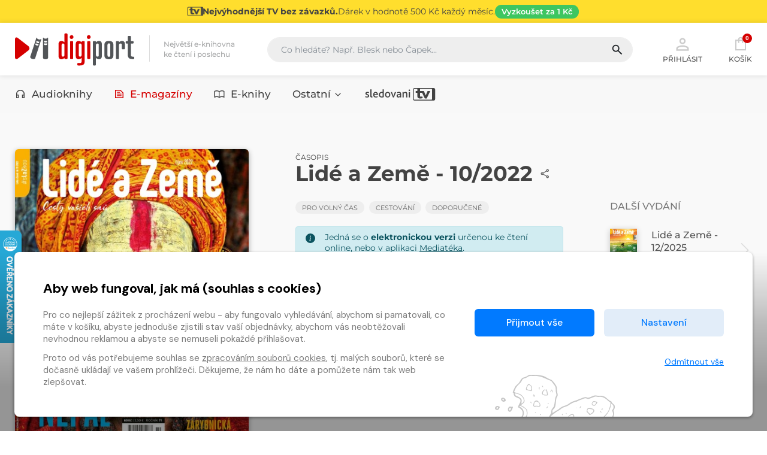

--- FILE ---
content_type: text/html
request_url: https://www.digiport.cz/detail/floowie-pu/509688/1255-lide-a-zeme-10-2022
body_size: 37399
content:
<!DOCTYPE html><html lang=cs> <head><meta charset=UTF-8><meta name=author content=www.grandit.cz><meta name=viewport content="width=device-width, minimum-scale=1, initial-scale=1, viewport-fit=cover"><meta name=description content="Uhrančivý Nepál, cesta do hor i vlastního nitra. Omán, stopem s krosnou. Somálsko, svéráz Puntlandu. Chorvatsko, chvála podzimu. Indie, život ve slumu,..."><title>Časopis Lidé a Země - 10/2022 | Digiport</title><link href="/static/assets/css/vendor/_bootstrap-visibility.min.css?v=1762332806" rel=stylesheet type=text/css><link href="/static/assets/css/vendor/_bootstrap.min.css?v=1762332806" rel=stylesheet type=text/css><link href="/static/assets/css/vendor/_select2.min.css?v=1762332806" rel=stylesheet type=text/css><link href="/static/assets/css/vendor/_simple-line-icons.min.css?v=1762332806" rel=stylesheet type=text/css><link href="/static/assets/css/vendor/owl.carousel.min.css?v=1762332806" rel=stylesheet type=text/css><link href="/static/assets/css/vendor/cookies_stripe.css?v=1762332806" rel=stylesheet type=text/css><link href="/static/assets/css/web.min.css?v=1762332806" rel=stylesheet type=text/css><link rel=apple-touch-icon sizes=180x180 href=/static/img/favicon/apple-touch-icon.png><link rel=icon type=image/png sizes=32x32 href=/static/img/favicon/favicon-32x32.png><link rel=icon type=image/png sizes=16x16 href=/static/img/favicon/favicon-16x16.png><link rel=manifest href=/static/img/favicon/site.webmanifest><link rel=mask-icon href=/static/img/favicon/safari-pinned-tab.svg color=#5bbad5><meta name=msapplication-TileColor content=#ffc40d><meta name=theme-color content=#ffffff><meta name=og:title content="Časopis Lidé a Země - 10/2022 | Digiport"><meta name=og:description content="Uhrančivý Nepál, cesta do hor i vlastního nitra. Omán, stopem s krosnou. Somálsko, svéráz Puntlandu. Chorvatsko, chvála podzimu. Indie, život ve slumu,..."><meta property=og:site_name content=Digiport><meta name=og:image content=https://covers.digitania.eu/000/509/688/509688.jpg><meta name=og:type content=website><meta property=og:url content=https://www.digiport.cz/detail/floowie-pu/509688/1255-lide-a-zeme-10-2022><link rel=canonical href=https://www.digiport.cz/detail/floowie-pu/509688/1255-lide-a-zeme-10-2022><script>
    var dataLayer = window.dataLayer || [];
    function gtag() { dataLayer.push(arguments); }

    
        gtag('consent', 'default', {
          'ad_user_data': 'denied',
          'ad_personalization': 'denied',
          'ad_storage': 'denied',
          'analytics_storage': 'denied'
        });

        var c_ad_user_data = 'denied';
        var c_ad_personalization = 'denied';
        var c_ad_storage = 'denied';
        var c_analytics_storage = 'denied';

        if (
            c_ad_user_data != 'denied' ||
            c_ad_personalization != 'denied' ||
            c_ad_storage != 'denied' ||
            c_analytics_storage != 'denied'
        )
        {
            // pokud mam aspon jeden consent ruzny od default, provedu update
            gtag('consent', 'update', {
              'ad_user_data': c_ad_user_data,
              'ad_personalization': c_ad_personalization,
              'ad_storage': c_ad_storage,
              'analytics_storage': c_analytics_storage
            });
        }

    
    </script><script>(function(w,d,s,l,i){w[l]=w[l]||[];w[l].push({'gtm.start':
    new Date().getTime(),event:'gtm.js'});var f=d.getElementsByTagName(s)[0],
    j=d.createElement(s),dl=l!='dataLayer'?'&l='+l:'';j.async=true;j.src=
    'https://www.googletagmanager.com/gtm.js?id='+i+dl;f.parentNode.insertBefore(j,f);
    })(window,document,'script','dataLayer','GTM-K3XNKQH');</script><script src=/js/get_text.cs_CZ.js></script><script src=/js/format_price.cs_CZ.js></script><script src="/static/assets/js/vendor/jquery-3.7.0.min.js?v=1762332806"></script></head> <body class=" "> <noscript><iframe src="https://www.googletagmanager.com/ns.html?id=GTM-K3XNKQH" height=0 width=0 style=display:none;visibility:hidden></iframe></noscript> <script>
            window.firstAddress = "facturation";
            window.secondAddress = "shipping";
        </script> <div class="wrap "> <a href=/sledovani-tv class=header__stripe aria-label="Přejít na stránku Sledování TV"> <div class="container container--stripe"> <svg xmlns=http://www.w3.org/2000/svg width=24 height=24 viewbox="-224.047 -41.031 141.138 81.801" class=stripe__icon fill=currentColor><path d="M-131.154-21.903l-11.704 29.098h-.244l-11.705-29.098h-8.127-9.146-7.314v-15.078h-17.313v15.078h-10.2v11.868h10.2v23.367c0 8.819 6.869 14.225 17.759 14.225 5.487 0 13.048-1.22 17.315-3.781l-4.797-10.443c-2.072 1.137-5.04 2.032-7.884 2.032-3.453 0-5.039-1.542-5.039-6.137v-19.262h12.923l17.315 36.901h12.355l22.921-48.769h-17.315z"/><path d="M-215.01 35.211a3.52 3.52 0 0 1-3.511-3.511v-63.725a3.52 3.52 0 0 1 3.511-3.511h109.536c1.366.421 2.373 1.656 2.373 3.152v64.442c0 1.494-1.007 2.73-2.373 3.152H-215.01zm123.06-76.242h-123.06c-4.974 0-9.037 4.063-9.037 9.037v63.725c0 4.975 4.063 9.039 9.037 9.039h123.061c4.974 0 9.04-4.064 9.04-9.039v-63.724c-.001-5.007-4.067-9.038-9.041-9.038"/></svg> <h2 class=stripe__title>Nejvýhodnější TV bez závazků.</h2> <p class=stripe__text>Dárek v&nbsp;hodnotě 500&nbsp;Kč každý měsíc.</p> <span class=stripe__link> Vyzkoušet za&nbsp;1&nbsp;Kč </span> </div> </a> <header class=header> <div class=container> <div class=row> <div class="col col-md-auto col--logo"> <a href=/ class=header__logo> <svg width=200 height=55 aria-labelledby=logo-digiport-title><use xlink:href=#logo-digiport></use></svg> </a> <div class=header__motto>Největší e-knihovna <br>ke čtení i poslechu</div> </div> <div class="col--search col" id=search_collapse> <fieldset class=header__search> <legend class=visually-hidden>Vyhledávání</legend> <form action=/hledani method=get id=search-form> <div class="input-group dropdown"> <div class=search__group> <input type=text class="form-control dropdown-toggle" id=search name=q placeholder="Co hledáte? Např. Blesk nebo Čapek..." autocomplete=off data-placeholder_default="Co hledáte? Např. Blesk nebo Čapek..." data-placeholder_focus="Napište, co hledáte…"> <button type=submit class=search__btn title=Hledat disabled> <svg width=22 height=22><use xlink:href=#icon-search></use></svg> </button> </div> </div> </form> </fieldset> </div> <div class=col-auto> <div class=header__control> <span class="dropdown dropdown--search d-inline-block d-md-none"> <a class=control--search role=button> <svg width=30 height=30 aria-hidden=true class=header__control-icon><use xlink:href=#icon-search></use></svg> Hledání </a> </span> <span class="dropdown dropdown--login"> <a href=# role=button class="control__button control--login dropdown-toggle login_modal" id=login data-toggle=dropdown aria-haspopup=true aria-expanded=false> <svg width=30 height=30 aria-hidden=true class=header__control-icon><use xlink:href=#icon-user></use></svg> Přihlásit </a> <div class=dropdown-menu aria-labelledby=login> <fieldset> <legend class=visually-hidden>Přihlášení</legend> <form name=login> <div class=form-group> <label class=visually-hidden for=header-email>E-mail</label> <div class=input-group-icon> <input type=email class=form-control id=header-email placeholder=E-mail name=email autocomplete=username required> <i class="input-icon icon-envelope"></i> <small class=invalid-feedback>Není zadaný e-mail..</small> </div> </div> <div class="form-group mb-4"> <label class=visually-hidden for=header-heslo>Heslo</label> <div class=input-group-icon> <input type=password class="form-control " id=header-heslo placeholder=Heslo name=password data-missing="Není zadané heslo." data-invalid="Chybně zadané heslo." required> <i class="input-icon icon-lock"></i> <small class=invalid-feedback></small> </div> </div> <button type=submit class="mr-3 button button--primary">Přihlásit</button> <a class=link href=/zapomenute-heslo><span>Zapomenuté heslo</span></a> <div class=login-message></div> </form> </fieldset> <div class="login__inbox text-center"> Nemáte účet? <a class=link href=/registrace><span>Zaregistrujte se</span></a>. </div> </div> </span> <a href=/kosik class=control--basket> <svg width=26 height=26 aria-hidden=true class="header__control-icon icon--cart"><use xlink:href=#icon-shop></use></svg> <span class="basket__count cart-badge">0</span> <span class=basket__total__wrap>Košík</span> </a> <button type=button class=navigation__toggle><span class=bar><span class="bar__line bar--t"></span><span class="bar__line bar--m"></span><span class="bar__line bar--b"></span></span></button> </div> </div> </div> </div> </header> <nav class=navigation> <h2 class=visually-hidden>Kategorie</h2> <div class=container> <div class="navigation__body dropdown"> <ul class=navigation__list id=nav> <li class="navigation__item "> <a href=/kategorie-0/bupabooks/vsechno> <svg width=18 height=18 aria-hidden=true class=item__icon><use xlink:href=#abooks></use></svg> Audioknihy </a> </li> <li class="navigation__item is--active"> <a href=/sekce/floowie> <svg width=18 height=18 aria-hidden=true class=item__icon><use xlink:href=#floowie></use></svg> E-magazíny </a> </li> <li class="navigation__item "> <a href=/kategorie-0/ebooks/vsechno> <svg width=18 height=18 aria-hidden=true class=item__icon><use xlink:href=#ebooks></use></svg> E-knihy </a> </li> <li class="navigation__item "> <a href=/sekce/floowiecatalogues id=others_button class=dropdown-toggle role=button data-toggle=dropdown aria-haspopup=menu aria-expanded=false> Ostatní <svg xmlns=http://www.w3.org/2000/svg class=dropdown-toggle__arrow width=18 height=18 viewbox="0 0 24 24" fill=none stroke=currentColor stroke-width=2 stroke-linecap=round stroke-linejoin=round><polyline points="6 9 12 15 18 9"></polyline></svg> </a> <div class="navigation__dropdown dropdown-menu dropdown-menu--nav" role=menu aria-labelledby=others_button> <div class="navigation__subnav pb-0"> <div class=row> <div class=col-lg-3> <div class=subnav__box> <h5 class=subnav__heading> <a href=/sekce/floowiecatalogues> <svg xmlns=http://www.w3.org/2000/svg height=24 viewbox="0 -960 960 960" width=24 class=subnav__heading-icon fill=currentColor><path d="M172.309-180.001q-30.308 0-51.308-21t-21-51.308v-455.382q0-30.308 21-51.308t51.308-21h615.382q30.308 0 51.308 21t21 51.308v455.382q0 30.308-21 51.308t-51.308 21H172.309Zm0-59.999h277.692v-480H172.309q-4.616 0-8.463 3.846-3.846 3.847-3.846 8.463v455.382q0 4.616 3.846 8.463 3.847 3.846 8.463 3.846Zm337.69 0h277.692q4.616 0 8.463-3.846 3.846-3.847 3.846-8.463v-455.382q0-4.616-3.846-8.463-3.847-3.846-8.463-3.846H509.999v480Zm-272.307-90.001h134.617q12.749 0 21.374-8.628 8.625-8.629 8.625-21.384 0-12.756-8.625-21.371-8.625-8.615-21.374-8.615H237.692q-12.75 0-21.374 8.628-8.625 8.629-8.625 21.384 0 12.756 8.625 21.371 8.624 8.615 21.374 8.615Zm0-120h134.617q12.749 0 21.374-8.628 8.625-8.629 8.625-21.384 0-12.756-8.625-21.371-8.625-8.615-21.374-8.615H237.692q-12.75 0-21.374 8.628-8.625 8.629-8.625 21.384 0 12.756 8.625 21.371 8.624 8.615 21.374 8.615Zm0-120h134.617q12.749 0 21.374-8.628 8.625-8.629 8.625-21.384 0-12.756-8.625-21.371-8.625-8.615-21.374-8.615H237.692q-12.75 0-21.374 8.628-8.625 8.629-8.625 21.384 0 12.756 8.625 21.371 8.624 8.615 21.374 8.615Zm349.999 240h134.617q12.75 0 21.374-8.628 8.625-8.629 8.625-21.384 0-12.756-8.625-21.371-8.624-8.615-21.374-8.615H587.691q-12.749 0-21.374 8.628-8.625 8.629-8.625 21.384 0 12.756 8.625 21.371 8.625 8.615 21.374 8.615Zm0-120h134.617q12.75 0 21.374-8.628 8.625-8.629 8.625-21.384 0-12.756-8.625-21.371-8.624-8.615-21.374-8.615H587.691q-12.749 0-21.374 8.628-8.625 8.629-8.625 21.384 0 12.756 8.625 21.371 8.625 8.615 21.374 8.615Zm0-120h134.617q12.75 0 21.374-8.628 8.625-8.629 8.625-21.384 0-12.756-8.625-21.371-8.624-8.615-21.374-8.615H587.691q-12.749 0-21.374 8.628-8.625 8.629-8.625 21.384 0 12.756 8.625 21.371 8.625 8.615 21.374 8.615ZM450.001-240V-720v480Z"/></svg>Katalogy</a> </h5> </div> </div> <div class=col-lg-3> <div class=subnav__box> <h5 class=subnav__heading> <a href=/poukaz> <svg xmlns=http://www.w3.org/2000/svg height=24 viewbox="0 -960 960 960" width=24 class=subnav__heading-icon fill=currentColor><path d="M172.309-180.001q-29.827 0-51.067-21.241-21.241-21.24-21.241-51.067v-109.613q0-9.846 5.654-17.462 5.654-7.615 15.115-10.384 26.308-12.231 42.77-36.325 16.461-24.093 16.461-53.923 0-29.83-16.461-53.908-16.462-24.077-42.77-36.308-9.461-2.769-15.115-10.384-5.654-7.616-5.654-17.462v-109.613q0-29.827 21.241-51.067 21.24-21.241 51.067-21.241h615.382q29.827 0 51.067 21.241 21.241 21.24 21.241 51.067v109.613q0 9.846-5.654 17.462-5.654 7.615-15.115 10.384-26.308 12.231-42.77 36.325-16.461 24.093-16.461 53.923 0 29.83 16.461 53.908 16.462 24.077 42.77 36.308 9.461 2.769 15.115 10.384 5.654 7.616 5.654 17.462v109.613q0 29.827-21.241 51.067-21.24 21.241-51.067 21.241H172.309Zm0-59.999h615.382q5.385 0 8.847-3.462 3.462-3.462 3.462-8.847V-342q-37-22-58.5-58.5T720-480q0-43 21.5-79.5T800-618v-89.691q0-5.385-3.462-8.847-3.462-3.462-8.847-3.462H172.309q-5.385 0-8.847 3.462-3.462 3.462-3.462 8.847V-618q37 22 58.5 58.5T240-480q0 43-21.5 79.5T160-342v89.691q0 5.385 3.462 8.847 3.462 3.462 8.847 3.462Zm307.704-53.847q12.756 0 21.371-8.629 8.615-8.628 8.615-21.384 0-12.755-8.628-21.371-8.629-8.615-21.384-8.615-12.756 0-21.371 8.629-8.615 8.629-8.615 21.384t8.628 21.371q8.629 8.615 21.384 8.615Zm0-156.154q12.756 0 21.371-8.628 8.615-8.629 8.615-21.384 0-12.756-8.628-21.371-8.629-8.615-21.384-8.615-12.756 0-21.371 8.628-8.615 8.629-8.615 21.384 0 12.756 8.628 21.371 8.629 8.615 21.384 8.615Zm0-156.153q12.756 0 21.371-8.629 8.615-8.629 8.615-21.384t-8.628-21.371q-8.629-8.615-21.384-8.615-12.756 0-21.371 8.629-8.615 8.628-8.615 21.384 0 12.755 8.628 21.371 8.629 8.615 21.384 8.615ZM480-480Z"/></svg>Uplatnit poukaz</a> </h5> </div> </div> <div class=col-lg-3> <div class=subnav__box> <h5 class=subnav__heading> <a href=https://clanky.digiport.cz/ target=_blank> <svg xmlns=http://www.w3.org/2000/svg height=24 viewbox="0 -960 960 960" width=24 class=subnav__heading-icon fill=currentColor><path d="M172.309-140.001q-30.308 0-51.308-21t-21-51.308v-417.69q0-12.769 8.616-21.384 8.615-8.616 21.384-8.616t21.384 8.616Q160-642.768 160-629.999v417.69q0 4.616 3.846 8.463 3.847 3.846 8.463 3.846h537.69q12.769 0 21.384 8.615 8.616 8.615 8.616 21.384t-8.616 21.384q-8.615 8.616-21.384 8.616h-537.69Zm160-160q-30.308 0-51.308-21t-21-51.308v-411.536q0-15.461 10.347-25.807 10.346-10.347 25.807-10.347h567.69q15.461 0 25.807 10.347 10.347 10.346 10.347 25.807v411.536q0 30.308-21 51.308t-51.308 21H332.309Zm0-59.999h495.382q4.616 0 8.463-3.846 3.846-3.847 3.846-8.463V-760H320v387.691q0 4.616 3.846 8.463 3.847 3.846 8.463 3.846Zm97.69-120h100.002q12.769 0 21.384-8.615T560-509.999v-140.002q0-12.769-8.615-21.384T530.001-680H429.999q-12.769 0-21.384 8.615T400-650.001v140.002q0 12.769 8.615 21.384T429.999-480ZM640-480h80q17 0 28.5-11.5T760-520q0-17-11.5-28.5T720-560h-80q-17 0-28.5 11.5T600-520q0 17 11.5 28.5T640-480Zm0-120h80q17 0 28.5-11.5T760-640q0-17-11.5-28.5T720-680h-80q-17 0-28.5 11.5T600-640q0 17 11.5 28.5T640-600ZM320-360v-400 400Z"/></svg>Články</a> </h5> </div> </div> </div> </div> </div> </li> <li class="navigation__item "> <a href=/sledovani-tv title=sledovanitv> <svg width=120 height=21 aria-hidden=true><use xlink:href=#logo-sledovanitv></use></svg> </a> </li> </ul> </div> </div> </nav> <section class="content content--grey content--detail" role=main> <div class=container> <script type=application/ld+json>
{
  "@context": "https://schema.org",
  "@type": "BreadcrumbList",
  "itemListElement": [
    
      {
        "@type": "ListItem",
        "position": 1,
        "name": "Domů",
        "item": "https://www.digiport.cz/"
      },
    
      {
        "@type": "ListItem",
        "position": 2,
        "name": "E-magazíny",
        "item": "https://www.digiport.cz/sekce/floowie"
      },
    
      {
        "@type": "ListItem",
        "position": 3,
        "name": "Lidé a Země - 10/2022",
        "item": "https://www.digiport.cz/detail/floowie-pu/509688/1255-lide-a-zeme-10-2022"
      }
    
  ]
}
</script> <div class=row> <div class="col-xl-4 col-lg-3 col-sm-4"> <div class=detail__tit-resp> Lidé a Země - 10/2022 <div class=dropdown-share> <button type=button class="js-share button-share" data-toggle=dropdown aria-expanded=false title=Sdílet> <svg width=24 height=24 aria-hidden=true class=button-share__icon><use xlink:href=#icon-share></use></svg> </button> <div class=dropdown-menu> <button class=dropdown-share__item data-sharer=twitter data-title data-hashtags=digiport data-url=https://www.digiport.cz/detail/floowie-pu/509688/1255-lide-a-zeme-10-2022> <svg xmlns=http://www.w3.org/2000/svg width=17 height=17 viewbox="0 0 24 24" fill=none stroke=#00aced stroke-width=2 stroke-linecap=round stroke-linejoin=round><path d="M23 3a10.9 10.9 0 0 1-3.14 1.53 4.48 4.48 0 0 0-7.86 3v1A10.66 10.66 0 0 1 3 4s-4 9 5 13a11.64 11.64 0 0 1-7 2c9 5 20 0 20-11.5a4.5 4.5 0 0 0-.08-.83A7.72 7.72 0 0 0 23 3z"></path></svg> Twitter </button> <button class=dropdown-share__item data-sharer=facebook data-title data-hashtag=digiport data-url=https://www.digiport.cz/detail/floowie-pu/509688/1255-lide-a-zeme-10-2022> <svg xmlns=http://www.w3.org/2000/svg width=17 height=17 viewbox="0 0 24 24" fill=none stroke=#3b5998 stroke-width=2 stroke-linecap=round stroke-linejoin=round><path d="M18 2h-3a5 5 0 0 0-5 5v3H7v4h3v8h4v-8h3l1-4h-4V7a1 1 0 0 1 1-1h3z"></path></svg> Facebook </button> <button class=dropdown-share__item onclick="copyLinkToClipboard('https://www.digiport.cz/detail/floowie-pu/509688/1255-lide-a-zeme-10-2022', this)"> <svg xmlns=http://www.w3.org/2000/svg width=17 height=17 viewbox="0 0 24 24" fill=none stroke=#444 stroke-width=2 stroke-linecap=round stroke-linejoin=round><rect x=9 y=9 width=13 height=13 rx=2 ry=2></rect><path d="M5 15H4a2 2 0 0 1-2-2V4a2 2 0 0 1 2-2h9a2 2 0 0 1 2 2v1"></path></svg> Zkopírovat odkaz </button> <button class=dropdown-share__item data-sharer=email data-title data-url=https://www.digiport.cz/detail/floowie-pu/509688/1255-lide-a-zeme-10-2022 data-subject="Posílám odkaz z digiport.cz" data-to> <svg xmlns=http://www.w3.org/2000/svg width=17 height=17 viewbox="0 0 24 24" fill=none stroke=#aaa stroke-width=2 stroke-linecap=round stroke-linejoin=round><path d="M4 4h16c1.1 0 2 .9 2 2v12c0 1.1-.9 2-2 2H4c-1.1 0-2-.9-2-2V6c0-1.1.9-2 2-2z"></path><polyline points="22,6 12,13 2,6"></polyline></svg> Poslat na e-mail </button> </div> </div> </div> <div class=detail-left-col> <span class=detail__img> <img src=/im/pdfcover/420/0/000/509/688/509688.jpg onerror="this.src='/static/img/ph/floowie.jpg?v=1762332806';this.onerror=null;" alt="E-magazín Lidé a Země - 10/2022 - CZECH NEWS CENTER a. s."> </span> <p class="attachment detail__title-att text-center"> <a class=link href=https://preview.reader.digiport.cz/1255/509688 target=_blank> <i aria-hidden=true class="icon-book-open pl-0 pr-2"></i> <span>Číst ukázku</span> </a> </p> </div> </div> <div class="col-lg-5 col-sm-8"> <div class=detail-center-col> <div class=detail__tit> <h1> <span class=detail__tit-type>Časopis </span>Lidé a Země - 10/2022</h1> <div class=dropdown-share> <button type=button class="js-share button-share" data-toggle=dropdown aria-expanded=false title=Sdílet> <svg width=24 height=24 aria-hidden=true class=button-share__icon><use xlink:href=#icon-share></use></svg> </button> <div class=dropdown-menu> <button class=dropdown-share__item data-sharer=twitter data-title="E-magazín Lidé a Země - 10/2022 - CZECH NEWS CENTER a. s." data-hashtags=digiport data-url=https://www.digiport.cz/detail/floowie-pu/509688/1255-lide-a-zeme-10-2022> <svg xmlns=http://www.w3.org/2000/svg width=17 height=17 viewbox="0 0 24 24" fill=none stroke=#00aced stroke-width=2 stroke-linecap=round stroke-linejoin=round><path d="M23 3a10.9 10.9 0 0 1-3.14 1.53 4.48 4.48 0 0 0-7.86 3v1A10.66 10.66 0 0 1 3 4s-4 9 5 13a11.64 11.64 0 0 1-7 2c9 5 20 0 20-11.5a4.5 4.5 0 0 0-.08-.83A7.72 7.72 0 0 0 23 3z"></path></svg> Twitter </button> <button class=dropdown-share__item data-sharer=facebook data-title="E-magazín Lidé a Země - 10/2022 - CZECH NEWS CENTER a. s." data-hashtag=digiport data-url=https://www.digiport.cz/detail/floowie-pu/509688/1255-lide-a-zeme-10-2022> <svg xmlns=http://www.w3.org/2000/svg width=17 height=17 viewbox="0 0 24 24" fill=none stroke=#3b5998 stroke-width=2 stroke-linecap=round stroke-linejoin=round><path d="M18 2h-3a5 5 0 0 0-5 5v3H7v4h3v8h4v-8h3l1-4h-4V7a1 1 0 0 1 1-1h3z"></path></svg> Facebook </button> <button class=dropdown-share__item onclick="copyLinkToClipboard('https://www.digiport.cz/detail/floowie-pu/509688/1255-lide-a-zeme-10-2022', this)"> <svg xmlns=http://www.w3.org/2000/svg width=17 height=17 viewbox="0 0 24 24" fill=none stroke=#444 stroke-width=2 stroke-linecap=round stroke-linejoin=round><rect x=9 y=9 width=13 height=13 rx=2 ry=2></rect><path d="M5 15H4a2 2 0 0 1-2-2V4a2 2 0 0 1 2-2h9a2 2 0 0 1 2 2v1"></path></svg> Zkopírovat odkaz </button> <button class=dropdown-share__item data-sharer=email data-title="E-magazín Lidé a Země - 10/2022 - CZECH NEWS CENTER a. s." data-url=https://www.digiport.cz/detail/floowie-pu/509688/1255-lide-a-zeme-10-2022 data-subject="Posílám odkaz z digiport.cz" data-to> <svg xmlns=http://www.w3.org/2000/svg width=17 height=17 viewbox="0 0 24 24" fill=none stroke=#aaa stroke-width=2 stroke-linecap=round stroke-linejoin=round><path d="M4 4h16c1.1 0 2 .9 2 2v12c0 1.1-.9 2-2 2H4c-1.1 0-2-.9-2-2V6c0-1.1.9-2 2-2z"></path><polyline points="22,6 12,13 2,6"></polyline></svg> Poslat na e-mail </button> </div> </div> </div> <p class=detail__tags> <a href=/kategorie-38/floowie/pro-volny-cas class=badge>Pro volný čas</a> <a href=/kategorie-96/floowie/cestovani class=badge>Cestování</a> <a href=/kategorie-354/floowie/doporucene class=badge>Doporučené</a> </p> <div class="d-none d-sm-block"> <div class="alert alert-info alert--icon alert--small mb-3 mb-md-4"> <svg xmlns=http://www.w3.org/2000/svg width=16 height=16 fill=currentColor class=alert__icon viewbox="0 0 16 16"><path d="M8 16A8 8 0 1 0 8 0a8 8 0 0 0 0 16zm.93-9.412-1 4.705c-.07.34.029.533.304.533.194 0 .487-.07.686-.246l-.088.416c-.287.346-.92.598-1.465.598-.703 0-1.002-.422-.808-1.319l.738-3.468c.064-.293.006-.399-.287-.47l-.451-.081.082-.381 2.29-.287zM8 5.5a1 1 0 1 1 0-2 1 1 0 0 1 0 2z"></path></svg> Jedná se o&nbsp;<strong>elektronickou verzi</strong> určenou ke čtení online, nebo v&nbsp;aplikaci <a href=/mediateka>Mediatéka</a>. <br>Nejedná se o&nbsp;PDF ke&nbsp;stažení. <span class=text-nowrap> <a href="https://play.google.com/store/apps/details?id=cz.digiport.mediateka" class=text-nounderline data-toggle=tooltip data-placement=top data-html=true title="Dostupné na Androidu" target=_blank> <svg xmlns=http://www.w3.org/2000/svg width=16 height=16 viewbox="0 0 56.693 56.693" fill=currentColor><path d="M35.021 8.568l.547-.819.537-.808 1.209-1.813c.148-.223.088-.523-.133-.672s-.525-.089-.674.135l-1.295 1.944-.545.817-.553.828c-1.752-.679-3.705-1.06-5.768-1.06a15.95 15.95 0 0 0-5.766 1.06l-.55-.828-.545-.817-1.297-1.945c-.148-.223-.449-.283-.673-.135s-.282.449-.134.672l1.208 1.813.539.808.547.819c-4.115 1.916-6.898 5.546-6.898 9.701h27.142c0-4.154-2.783-7.784-6.898-9.7zm-12.489 5.823c-.805 0-1.455-.651-1.455-1.454s.65-1.453 1.455-1.453a1.45 1.45 0 0 1 1.453 1.453c0 .803-.65 1.454-1.453 1.454zm11.631 0c-.803 0-1.453-.651-1.453-1.454s.65-1.453 1.453-1.453 1.455.65 1.455 1.453-.65 1.454-1.455 1.454zm-19.177 5.817h-.209v2.418 1.973 16.936c0 1.693 1.376 3.07 3.069 3.07h2.216c-.074.256-.116.527-.116.807v.162.969 5.01a2.91 2.91 0 0 0 2.909 2.908 2.91 2.91 0 0 0 2.908-2.908v-5.01-.969-.162c0-.279-.043-.551-.115-.807h5.4c-.074.256-.115.527-.115.807v.162.969 5.01a2.91 2.91 0 0 0 2.908 2.908 2.91 2.91 0 0 0 2.908-2.908v-5.01-.969-.162a2.91 2.91 0 0 0-.115-.807h2.215c1.693 0 3.07-1.377 3.07-3.07V24.599v-1.973-2.418h-.209-26.724zm-5.057 0a2.91 2.91 0 0 0-2.908 2.909v12.439a2.91 2.91 0 0 0 2.908 2.908 2.91 2.91 0 0 0 2.908-2.908v-12.44a2.91 2.91 0 0 0-2.908-2.908zm36.838 0a2.91 2.91 0 0 0-2.908 2.909v12.439a2.91 2.91 0 0 0 2.908 2.908 2.91 2.91 0 0 0 2.906-2.908v-12.44c0-1.607-1.301-2.908-2.906-2.908z"/></svg> </a> <a href="https://itunes.apple.com/cz/app/mediateka/id1104786404?mt=8" class=text-nounderline data-toggle=tooltip data-placement=top data-html=true title="Dostupné na iOS" target=_blank> <svg xmlns=http://www.w3.org/2000/svg width=16 height=16 viewbox="0 0 24 24" fill=currentColor><path d="M12.5 6h.1A5.51 5.51 0 0 0 17 .5a.5.5 0 0 0-.19-.39.49.49 0 0 0-.41-.11A5.51 5.51 0 0 0 12 5.51a.5.5 0 0 0 .5.5zm9.17 10.53a4.3 4.3 0 0 1-2.67-4 4.46 4.46 0 0 1 2.21-3.85.5.5 0 0 0 .12-.77A6 6 0 0 0 17 6a6.12 6.12 0 0 0-2.34.52A5.58 5.58 0 0 1 12.5 7a5.58 5.58 0 0 1-2.16-.48A6.12 6.12 0 0 0 8 6c-.61 0-6 .2-6 7 0 5.56 3.8 11 6 11a6.63 6.63 0 0 0 2.81-.59A4.1 4.1 0 0 1 12.5 23a4.1 4.1 0 0 1 1.69.41A6.63 6.63 0 0 0 17 24c1.79 0 3.9-3.53 5-6.84a.5.5 0 0 0-.33-.63z"/></svg> </a> </span> </div> </div> <div class="detail__prepaid custom-controls-stacked js-prepaid-switcher mt-3 mt-sm-0"> <label class="custom-control custom-checkbox"> <input id=pay1 name=prepaid type=radio class=custom-control-input data-ident=pu/509688/1255 data-part=pu/509688/1255 data-content_type=emag_publication data-price=55 data-multipliable=0 data-c_type_type=E-magazín data-title="Lidé a Země - 10/2022" checked> <span class=custom-control-indicator></span> <span class=custom-control-description>Pouze toto vydání <b>55&nbsp;Kč</b></span> <span class=toggle-prepaid><i class=icon-options></i></span> </label> <label class=" custom-control custom-checkbox prepaid-hide
											"> <input id=pp/1125/1255 name=prepaid type=radio class=custom-control-input data-ident=pp/1125/1255 data-part=pp/1125/1255 data-content_type=emag_prepaid data-price=187 data-multipliable=1 data-c_type_type="E-magazín - předplatné" data-title="Lidé a Země - čtvrtletní předplatné"> <span class=custom-control-indicator></span> <span class=custom-control-description> Čtvrtletní předplatné <b>187&nbsp;Kč</b> </span> </label> <label class=" custom-control custom-checkbox prepaid-hide
											"> <input id=pp/1126/1255 name=prepaid type=radio class=custom-control-input data-ident=pp/1126/1255 data-part=pp/1126/1255 data-content_type=emag_prepaid data-price=347 data-multipliable=1 data-c_type_type="E-magazín - předplatné" data-title="Lidé a Země - půlroční předplatné"> <span class=custom-control-indicator></span> <span class=custom-control-description> Půlroční předplatné <b>347&nbsp;Kč</b> </span> </label> <label class=" custom-control custom-checkbox prepaid-hide
											"> <input id=pp/1127/1255 name=prepaid type=radio class=custom-control-input data-ident=pp/1127/1255 data-part=pp/1127/1255 data-content_type=emag_prepaid data-price=641 data-multipliable=1 data-c_type_type="E-magazín - předplatné" data-title="Lidé a Země - roční předplatné"> <span class=custom-control-indicator></span> <span class=custom-control-description> Roční předplatné <b>641&nbsp;Kč</b> </span> </label> </div> <p class=detail__price><strong><span class=js-detail-price>55</span>&nbsp;Kč</strong> <small>Cena vč. DPH</small></p> <p class=detail__button> <input name=counter class="form-control quantity-counter button--bordered input-number" autocomplete=off value=1 data-route=detail data-parent_ident data-content_type data-in_cart=0 data-provider=floowie data-storage_count type=hidden data-key=pu/509688/1255*/*emag_publication*/*pu/509688/1255> <button class="button button--primary button--big js-detail-buy-button  js-fast-add-cart" data-multipliable=0 data-provider=floowie data-c_type=emag_publication data-ident=pu/509688/1255 data-c_type_type=E-magazín data-buy_text='"Do ko\u0161\u00edku <i aria-hidden=\"true\" class=\"icon-basket\"></i>"' data-in_cart_text='"V ko\u0161\u00edku <i aria-hidden=\"true\" class=\"icon-basket-loaded\"></i>"' data-key=pu/509688/1255*/*emag_publication*/*pu/509688/1255 data-all_stock_text="&#34;<i class='icon-basket-loaded'></i>&#34;" data-price=55 data-title="Lidé a Země - 10/2022" data-cover=https://covers.digitania.eu/000/509/688/509688.jpg data-categories="Pro volný čas, Cestování, Doporučené" data-category_ids="38, 96, 354" data-brand="CZECH NEWS CENTER a. s."> Do košíku <i aria-hidden=true class=icon-basket></i> </button> </p> <p class="clearfix text-center text-sm-left"> <a href=/caste-dotazy#emagaziny class=lnk--help> <span class=lnk--help__icon>?</span> <span class=lnk--help__line>Jak číst elektronické časopisy?</span> </a> </p> <div class="d-block d-sm-none"> <div class="alert alert-info alert--icon alert--small mb-3 mb-md-4"> <svg xmlns=http://www.w3.org/2000/svg width=16 height=16 fill=currentColor class=alert__icon viewbox="0 0 16 16"><path d="M8 16A8 8 0 1 0 8 0a8 8 0 0 0 0 16zm.93-9.412-1 4.705c-.07.34.029.533.304.533.194 0 .487-.07.686-.246l-.088.416c-.287.346-.92.598-1.465.598-.703 0-1.002-.422-.808-1.319l.738-3.468c.064-.293.006-.399-.287-.47l-.451-.081.082-.381 2.29-.287zM8 5.5a1 1 0 1 1 0-2 1 1 0 0 1 0 2z"></path></svg> Jedná se o&nbsp;<strong>elektronickou verzi</strong> určenou ke čtení online, nebo v&nbsp;aplikaci <a href=/mediateka>Mediatéka</a>. <br>Nejedná se o&nbsp;PDF ke&nbsp;stažení. <span class=text-nowrap> <a href="https://play.google.com/store/apps/details?id=cz.digiport.mediateka" class=text-nounderline data-toggle=tooltip data-placement=top data-html=true title="Dostupné na Androidu" target=_blank> <svg xmlns=http://www.w3.org/2000/svg width=16 height=16 viewbox="0 0 56.693 56.693" fill=currentColor><path d="M35.021 8.568l.547-.819.537-.808 1.209-1.813c.148-.223.088-.523-.133-.672s-.525-.089-.674.135l-1.295 1.944-.545.817-.553.828c-1.752-.679-3.705-1.06-5.768-1.06a15.95 15.95 0 0 0-5.766 1.06l-.55-.828-.545-.817-1.297-1.945c-.148-.223-.449-.283-.673-.135s-.282.449-.134.672l1.208 1.813.539.808.547.819c-4.115 1.916-6.898 5.546-6.898 9.701h27.142c0-4.154-2.783-7.784-6.898-9.7zm-12.489 5.823c-.805 0-1.455-.651-1.455-1.454s.65-1.453 1.455-1.453a1.45 1.45 0 0 1 1.453 1.453c0 .803-.65 1.454-1.453 1.454zm11.631 0c-.803 0-1.453-.651-1.453-1.454s.65-1.453 1.453-1.453 1.455.65 1.455 1.453-.65 1.454-1.455 1.454zm-19.177 5.817h-.209v2.418 1.973 16.936c0 1.693 1.376 3.07 3.069 3.07h2.216c-.074.256-.116.527-.116.807v.162.969 5.01a2.91 2.91 0 0 0 2.909 2.908 2.91 2.91 0 0 0 2.908-2.908v-5.01-.969-.162c0-.279-.043-.551-.115-.807h5.4c-.074.256-.115.527-.115.807v.162.969 5.01a2.91 2.91 0 0 0 2.908 2.908 2.91 2.91 0 0 0 2.908-2.908v-5.01-.969-.162a2.91 2.91 0 0 0-.115-.807h2.215c1.693 0 3.07-1.377 3.07-3.07V24.599v-1.973-2.418h-.209-26.724zm-5.057 0a2.91 2.91 0 0 0-2.908 2.909v12.439a2.91 2.91 0 0 0 2.908 2.908 2.91 2.91 0 0 0 2.908-2.908v-12.44a2.91 2.91 0 0 0-2.908-2.908zm36.838 0a2.91 2.91 0 0 0-2.908 2.909v12.439a2.91 2.91 0 0 0 2.908 2.908 2.91 2.91 0 0 0 2.906-2.908v-12.44c0-1.607-1.301-2.908-2.906-2.908z"/></svg> </a> <a href="https://itunes.apple.com/cz/app/mediateka/id1104786404?mt=8" class=text-nounderline data-toggle=tooltip data-placement=top data-html=true title="Dostupné na iOS" target=_blank> <svg xmlns=http://www.w3.org/2000/svg width=16 height=16 viewbox="0 0 24 24" fill=currentColor><path d="M12.5 6h.1A5.51 5.51 0 0 0 17 .5a.5.5 0 0 0-.19-.39.49.49 0 0 0-.41-.11A5.51 5.51 0 0 0 12 5.51a.5.5 0 0 0 .5.5zm9.17 10.53a4.3 4.3 0 0 1-2.67-4 4.46 4.46 0 0 1 2.21-3.85.5.5 0 0 0 .12-.77A6 6 0 0 0 17 6a6.12 6.12 0 0 0-2.34.52A5.58 5.58 0 0 1 12.5 7a5.58 5.58 0 0 1-2.16-.48A6.12 6.12 0 0 0 8 6c-.61 0-6 .2-6 7 0 5.56 3.8 11 6 11a6.63 6.63 0 0 0 2.81-.59A4.1 4.1 0 0 1 12.5 23a4.1 4.1 0 0 1 1.69.41A6.63 6.63 0 0 0 17 24c1.79 0 3.9-3.53 5-6.84a.5.5 0 0 0-.33-.63z"/></svg> </a> </span> </div> </div> </div> </div> <div class="col-xl-3 col-lg-4 detail-right-wrap"> <div class=detail-right-col> <h2 class=h4><a href=/vydani/floowie/1255-lide-a-zeme>Další vydání</a></h2> <article class=detail__edition> <a href=/detail/floowie-pu/591116/1255-lide-a-zeme-12-2025> <div class="row no-gutters"> <div class=col-auto> <img class=edition__img src=/im/pdfcover/160/0/000/591/116/591116.jpg onerror="this.src='/static/img/ph/floowie.jpg?v=1762332806';this.onerror=null;" alt="Lidé a Země - 12/2025"> </div> <div class=col> <h3 class=edition__tit title="Lidé a Země - 12/2025"> Lidé a Země - 12/2025 </h3> <p class=edition__desc>71&nbsp;Kč</p> </div> </div> </a> </article> <article class=detail__edition> <a href=/detail/floowie-pu/590025/1255-lide-a-zeme-11-2025> <div class="row no-gutters"> <div class=col-auto> <img class=edition__img src=/im/pdfcover/160/0/000/590/025/590025.jpg onerror="this.src='/static/img/ph/floowie.jpg?v=1762332806';this.onerror=null;" alt="Lidé a Země - 11/2025"> </div> <div class=col> <h3 class=edition__tit title="Lidé a Země - 11/2025"> Lidé a Země - 11/2025 </h3> <p class=edition__desc>71&nbsp;Kč</p> </div> </div> </a> </article> <article class=detail__edition> <a href=/detail/floowie-pu/588601/1255-lide-a-zeme-10-2025> <div class="row no-gutters"> <div class=col-auto> <img class=edition__img src=/im/pdfcover/160/0/000/588/601/588601.jpg onerror="this.src='/static/img/ph/floowie.jpg?v=1762332806';this.onerror=null;" alt="Lidé a Země - 10/2025"> </div> <div class=col> <h3 class=edition__tit title="Lidé a Země - 10/2025"> Lidé a Země - 10/2025 </h3> <p class=edition__desc>71&nbsp;Kč</p> </div> </div> </a> </article> <a href=/vydani/floowie/1255-lide-a-zeme class=lnk><span>Všechna vydání</span> <i aria-hidden=true class=icon-arrow-right></i></a> </div> </div> </div> </div> </section> <section class="content pb-0"> <div class=container> <div class=row> <div class="col-xl-7 col-lg-6 mr-lg-auto mb-4 mb-lg-0"> <h2 id=detail_desc>Popis</h2> <p>Uhrančivý Nepál, cesta do hor i vlastního nitra. Omán, stopem s krosnou. Somálsko, svéráz Puntlandu. Chorvatsko, chvála podzimu. Indie, život ve slumu, street food. Česko, Pozořice a okolí, krajinné solitéry. Estonsko, upřímně dochvilné. Alena Zárybnická, meteorologie s úsměvem.</p> </div> <div class="col-xl-4 col-lg-5"> <h2>Detaily</h2> <table> <tr> <th>Vydavatel</th> <td><a class=lnk href=/vydavatel/104466/floowie> <span>CZECH NEWS CENTER a. s.</span> </a></td> </tr> <tr> <th>Publikováno</th> <td>10. 10. 2022</td> </tr> <tr> <th>Počet stran</th> <td>116</td> </tr> <tr> <th valign=top>Formát</th> <td>On-line čtečka bez nutnosti instalace (Chrome, Edge, Firefox).<br>Aplikace <a class=lnk href=/mediateka><span>MEDIATÉKA</span></a> pro Android a iOS.</td> </tr> <tr> <th valign=top>Velikost</th> <td> 174 MiB<br> <small class=small-vat>(Přesná velikost se může mírně lišit dle využívaného zařízení.)</small> </td> </tr> </table> </div> </div> </div> </section> <div class=async_loader--loading></div> <div class="async_loader js__async_loader" data-url=/ajax/load_related_items data-provider=floowie data-ident=pu/509688/1255 data-template_type=carousel data-count=20> <div class=js__async_loader__content></div> <span class="js__async_loader__message small"></span> </div> <script type=application/ld+json>
{
  "@context": "https://schema.org/",
  "@type": "Product",
  "name": "Lidé a Země - 10/2022",
  
  "image": ["https://www.digiport.cz/im/pdfcover/480/0/000/509/688/509688.jpg"],
  
  
  "description": "Uhrančivý Nepál, cesta do hor i vlastního nitra. Omán, stopem s krosnou. Somálsko, svéráz Puntlandu. Chorvatsko, chvála podzimu. Indie, život ve slumu, street food. Česko, Pozořice a okolí, krajinné solitéry. Estonsko, upřímně dochvilné. Alena...",
  
  "sku": "pu/509688/1255",
  
  
  "brand": {
    "@type": "Brand",
    "name": "CZECH NEWS CENTER a. s."
  },
  
  "offers": {
    "@type": "Offer",
    "url": "https://www.digiport.cz/detail/floowie-pu/509688/1255-lide-a-zeme-10-2022",
    "priceCurrency": "CZK",
    
      "price": "55",
    
    "itemCondition": "https://schema.org/NewCondition",
    "availability": "https://schema.org/InStock",
    "category": "E-magazíny"
  },
  "additionalProperty":[
    
    
    {
          "@type": "PropertyValue",
          "name": "Počet stran",
          "value": "116"
        }
    
    
    
  ]
}
</script> </div> <div id=modal--frame></div> <footer class=footer> <div class=container> <nav class=row> <div class=col> <svg width=70 height=47 class=footer__logo><use xlink:href=#logotyp-digiport></use></svg> <p class=footer__copy> digiport.cz &copy; 2026 </p> </div> <div class=col> <h3 class=footer__tit> Nákup </h3> <ul class=footer__nav> <li> <a href=/caste-dotazy>Časté dotazy</a> </li> <li> <a href=/caste-dotazy#moznosti-platby>Platba</a> </li> <li> <a href=/obchodni-podminky>Obchodní podmínky</a> </li> <li> <a href=/darkove-poukazy>Dárkové poukazy</a> </li> <li> <a href=/mediateka>Aplikace Mediatéka</a> </li> </ul> </div> <div class=col> <h3 class=footer__tit> O společnosti </h3> <ul class=footer__nav> <li> <a href=/o-nas>O nás</a> </li> <li> <a href=/kontakt>Kontakty</a> </li> <li> <a href=https://clanky.digiport.cz/ target=_blank> <svg xmlns=http://www.w3.org/2000/svg height=16 viewbox="0 -960 960 960" width=16 class=subnav__heading-icon fill=currentColor><path d="M172.309-140.001q-30.308 0-51.308-21t-21-51.308v-417.69q0-12.769 8.616-21.384 8.615-8.616 21.384-8.616t21.384 8.616Q160-642.768 160-629.999v417.69q0 4.616 3.846 8.463 3.847 3.846 8.463 3.846h537.69q12.769 0 21.384 8.615 8.616 8.615 8.616 21.384t-8.616 21.384q-8.615 8.616-21.384 8.616h-537.69Zm160-160q-30.308 0-51.308-21t-21-51.308v-411.536q0-15.461 10.347-25.807 10.346-10.347 25.807-10.347h567.69q15.461 0 25.807 10.347 10.347 10.346 10.347 25.807v411.536q0 30.308-21 51.308t-51.308 21H332.309Zm0-59.999h495.382q4.616 0 8.463-3.846 3.846-3.847 3.846-8.463V-760H320v387.691q0 4.616 3.846 8.463 3.847 3.846 8.463 3.846Zm97.69-120h100.002q12.769 0 21.384-8.615T560-509.999v-140.002q0-12.769-8.615-21.384T530.001-680H429.999q-12.769 0-21.384 8.615T400-650.001v140.002q0 12.769 8.615 21.384T429.999-480ZM640-480h80q17 0 28.5-11.5T760-520q0-17-11.5-28.5T720-560h-80q-17 0-28.5 11.5T600-520q0 17 11.5 28.5T640-480Zm0-120h80q17 0 28.5-11.5T760-640q0-17-11.5-28.5T720-680h-80q-17 0-28.5 11.5T600-640q0 17 11.5 28.5T640-600ZM320-360v-400 400Z"></path></svg>Články</a> </li> <li> <a href=/pro-vydavatele>Pro vydavatele</a> </li> <li> <a href=/pro-firmy>Pro firmy</a> </li> <li> <a class=d-inline-block href=/ochrana-soukromi>Osobní údaje</a> <span class=px-1>|</span> <a class=d-inline-block href=/cookies>Cookies</a> </li> </ul> </div> <div class=col> <h3 class=footer__tit> Kontakt </h3> <p class=footer__nav> <a class="footer__info info--mail" href=mailto:info@digiport.cz> <svg width=24 height=24><use xlink:href=#icon-email></use></svg> info&#x40;digiport.cz </a> </p> <div class="mt-5 pt-lg-4 text-lg-left text-center"> <a class="mr-2 mb-1 text-nounderline mediateka__button" href="https://itunes.apple.com/cz/app/mediateka/id1104786404?mt=8" target=_blank title="Stáhnout aplikaci Mediatéka v Apple Store"> <svg xmlns=http://www.w3.org/2000/svg xmlns:xlink=http://www.w3.org/1999/xlink height=35 viewbox="0 0 119.664 40"><path fill=#a6a6a6 d="M110.135 0H9.535L8.44.002l-.919.013a13.215 13.215 0 0 0-2.004.177 6.665 6.665 0 0 0-1.901.627 6.438 6.438 0 0 0-1.619 1.179A6.258 6.258 0 0 0 .819 3.618a6.601 6.601 0 0 0-.625 1.903 12.993 12.993 0 0 0-.179 2.002L0 8.444v23.114l.015.922a12.992 12.992 0 0 0 .179 2.002 6.588 6.588 0 0 0 .625 1.904 6.208 6.208 0 0 0 1.178 1.614 6.274 6.274 0 0 0 1.619 1.179 6.701 6.701 0 0 0 1.901.631 13.455 13.455 0 0 0 2.004.177l.919.011L9.535 40h100.6l1.084-.002.922-.011a13.279 13.279 0 0 0 2-.177 6.804 6.804 0 0 0 1.908-.631 6.277 6.277 0 0 0 1.617-1.179 6.395 6.395 0 0 0 1.182-1.614 6.604 6.604 0 0 0 .619-1.904 13.506 13.506 0 0 0 .186-2.002l.004-.922.008-1.094V9.536l-.008-1.092-.004-.921a13.507 13.507 0 0 0-.186-2.002 6.618 6.618 0 0 0-.619-1.903 6.466 6.466 0 0 0-2.799-2.8 6.768 6.768 0 0 0-1.908-.627 13.044 13.044 0 0 0-2-.177l-.922-.013L110.135 0z"/><path d="M8.445 39.125a39.93 39.93 0 0 1-.904-.011 12.687 12.687 0 0 1-1.869-.163 5.884 5.884 0 0 1-1.657-.548 5.406 5.406 0 0 1-1.397-1.017 5.321 5.321 0 0 1-1.021-1.397 5.722 5.722 0 0 1-.543-1.657 12.414 12.414 0 0 1-.166-1.875l-.015-.913V8.444l.015-.895a12.37 12.37 0 0 1 .166-1.872 5.756 5.756 0 0 1 .543-1.662 5.373 5.373 0 0 1 1.015-1.398 5.565 5.565 0 0 1 1.402-1.022 5.823 5.823 0 0 1 1.653-.544A12.586 12.586 0 0 1 7.543.887l.902-.012h102.769l.913.013a12.385 12.385 0 0 1 1.858.163 5.938 5.938 0 0 1 1.671.548 5.594 5.594 0 0 1 2.415 2.42 5.763 5.763 0 0 1 .535 1.649 12.995 12.995 0 0 1 .174 1.887l.003.89.008 1.092v20.929l-.008 1.075-.004.93a12.731 12.731 0 0 1-.171 1.853 5.739 5.739 0 0 1-.54 1.67 5.48 5.48 0 0 1-1.016 1.386 5.413 5.413 0 0 1-1.399 1.023 5.862 5.862 0 0 1-1.668.55 12.542 12.542 0 0 1-1.869.163l-.897.011-1.084.002z"/><g fill=#fff><path d="M24.769 20.301a4.949 4.949 0 0 1 2.357-4.152 5.066 5.066 0 0 0-3.991-2.158c-1.679-.176-3.307 1.005-4.163 1.005-.872 0-2.19-.987-3.608-.958a5.315 5.315 0 0 0-4.473 2.728c-1.934 3.348-.491 8.269 1.361 10.976.927 1.325 2.01 2.806 3.428 2.753 1.387-.058 1.905-.884 3.579-.884 1.659 0 2.145.884 3.591.851 1.488-.024 2.426-1.331 3.321-2.669a10.962 10.962 0 0 0 1.518-3.093 4.782 4.782 0 0 1-2.919-4.399zm-2.732-8.09a4.872 4.872 0 0 0 1.115-3.491 4.957 4.957 0 0 0-3.208 1.66 4.636 4.636 0 0 0-1.144 3.361 4.099 4.099 0 0 0 3.237-1.53zM42.302 27.14h-4.733l-1.137 3.356h-2.005l4.483-12.418h2.083l4.483 12.418h-2.039zm-4.243-1.549h3.752l-1.85-5.447h-.052z"/><use xlink:href=#B /><use xlink:href=#B x=9.965 /><path d="M71.71 27.036c.138 1.231 1.334 2.04 2.969 2.04 1.566 0 2.693-.809 2.693-1.919 0-.964-.68-1.541-2.289-1.937l-1.609-.388c-2.28-.551-3.339-1.617-3.339-3.348 0-2.143 1.867-3.614 4.519-3.614 2.624 0 4.423 1.472 4.483 3.614h-1.876c-.112-1.239-1.137-1.987-2.634-1.987s-2.521.757-2.521 1.858c0 .878.654 1.395 2.255 1.79l1.368.336c2.548.603 3.606 1.626 3.606 3.442 0 2.323-1.851 3.778-4.794 3.778-2.754 0-4.613-1.421-4.733-3.667zM83.346 19.3v2.143h1.722v1.472h-1.722v4.991c0 .775.345 1.137 1.102 1.137a5.808 5.808 0 0 0 .611-.043v1.463a5.104 5.104 0 0 1-1.032.086c-1.833 0-2.548-.688-2.548-2.444v-5.189h-1.316v-1.472h1.316V19.3zm2.719 6.67c0-2.849 1.678-4.639 4.294-4.639 2.625 0 4.295 1.79 4.295 4.639 0 2.856-1.661 4.639-4.295 4.639s-4.294-1.782-4.294-4.639zm6.695 0c0-1.954-.896-3.107-2.401-3.107s-2.4 1.162-2.4 3.107c0 1.962.895 3.106 2.4 3.106s2.401-1.145 2.401-3.106zm3.426-4.528h1.772v1.541h.043a2.159 2.159 0 0 1 2.178-1.636 2.866 2.866 0 0 1 .637.069v1.738a2.598 2.598 0 0 0-.835-.112 1.873 1.873 0 0 0-1.937 2.083v5.37h-1.858zm13.198 6.395c-.25 1.644-1.851 2.771-3.898 2.771-2.634 0-4.269-1.765-4.269-4.596 0-2.84 1.644-4.682 4.19-4.682 2.505 0 4.08 1.721 4.08 4.466v.637h-6.395v.112a2.358 2.358 0 0 0 2.436 2.564 2.048 2.048 0 0 0 2.091-1.273zm-6.282-2.702h4.526a2.177 2.177 0 0 0-2.221-2.298 2.292 2.292 0 0 0-2.306 2.298zM36.309 13.093c.078.566.632.926 1.431.926.744 0 1.29-.384 1.29-.914 0-.455-.348-.728-1.138-.914l-.769-.186c-1.079-.252-1.571-.773-1.571-1.65 0-1.063.868-1.77 2.171-1.77a1.947 1.947 0 0 1 2.15 1.712h-.902a1.139 1.139 0 0 0-1.261-.893c-.732 0-1.22.352-1.22.889 0 .426.314.67 1.092.852l.657.162c1.224.285 1.729.781 1.729 1.679 0 1.141-.885 1.856-2.299 1.856-1.323 0-2.213-.682-2.279-1.749zm6.1-4.019v1.142h.976v.749h-.976v2.315c0 .472.194.678.637.678a2.967 2.967 0 0 0 .339-.021v.74a2.916 2.916 0 0 1-.483.045c-.988 0-1.382-.348-1.382-1.216v-2.543h-.715v-.749h.715v-1.14zm1.892 4.35c0-.811.604-1.278 1.675-1.344l1.22-.07v-.389c0-.476-.314-.744-.922-.744-.496 0-.84.182-.938.5h-.86c.091-.773.818-1.27 1.84-1.27 1.129 0 1.766.562 1.766 1.513v3.077h-.855v-.633h-.07a1.515 1.515 0 0 1-1.353.707 1.36 1.36 0 0 1-1.501-1.348zm2.895-.385v-.376l-1.1.07c-.62.041-.901.252-.901.649 0 .405.352.641.835.641a1.062 1.062 0 0 0 1.166-.984zm-1.414-3.598l1.038-1.422h1.042L46.7 9.441zm3.731-1.004h.881v2.481h.07a1.386 1.386 0 0 1 1.373-.807 1.483 1.483 0 0 1 1.551 1.679v2.907h-.89V12.01c0-.719-.335-1.084-.963-1.084a1.052 1.052 0 0 0-1.134 1.142v2.63h-.889zm5.249 1.758h.855v.715h.066a1.348 1.348 0 0 1 1.344-.802 1.465 1.465 0 0 1 1.559 1.675v2.915h-.889v-2.692c0-.724-.314-1.083-.972-1.083a1.033 1.033 0 0 0-1.075 1.141v2.634h-.889zm4.975 2.249a2.133 2.133 0 1 1 4.247 0 2.134 2.134 0 1 1-4.247 0zm3.333 0c0-.976-.438-1.547-1.208-1.547s-1.207.571-1.207 1.547c0 .984.435 1.55 1.207 1.55s1.208-.57 1.208-1.55zm5.903 2.254h-.856v-.715h-.07a1.35 1.35 0 0 1-1.36.802 1.462 1.462 0 0 1-1.551-1.667v-2.923h.89v2.692c0 .728.293 1.075.946 1.075a1.022 1.022 0 0 0 1.112-1.133v-2.634h.89zm2.619-5.624v1.142h.976v.749h-.976v2.315c0 .472.194.678.637.678a2.967 2.967 0 0 0 .339-.021v.74a2.905 2.905 0 0 1-.483.045c-.988 0-1.382-.348-1.382-1.216v-2.543h-.715v-.749h.715v-1.14zm6.783 5.624h-.955l-1.625-4.503h.95l1.121 3.552h.07l1.116-3.552h.943z"/></g><defs><path id=B d="M55.16 25.97c0 2.813-1.506 4.621-3.778 4.621a3.069 3.069 0 0 1-2.849-1.584h-.043v4.484h-1.858V21.442h1.799v1.506h.034a3.212 3.212 0 0 1 2.883-1.601c2.298 0 3.813 1.816 3.813 4.622zm-1.91 0c0-1.833-.947-3.038-2.393-3.038-1.42 0-2.375 1.23-2.375 3.038 0 1.824.955 3.046 2.375 3.046 1.445 0 2.393-1.196 2.393-3.046z"/></defs></svg> </a> <a class="mb-1 text-nounderline mediateka__button" href="https://play.google.com/store/apps/details?id=cz.digiport.mediateka" target=_blank title="Stáhnout aplikaci Mediatéka v Google Play"> <svg xmlns=http://www.w3.org/2000/svg height=35 viewbox="0 0 227.894 67.524"><defs><clippath id=A><path d="M0 2207.03h6460V292.961H0z"/></clippath><clippath id=B><path d="M0 2207.04h6460V292.961H0z"/></clippath></defs><g transform="matrix(.035278 0 0 -.035278 0 77.85892)"><g clip-path=url(#A)><path fill=#100f0d d="M6220.74 292.969H239.258C107.668 292.969 0 400.629 0 532.23v1435.55c0 131.6 107.668 239.26 239.258 239.26H6220.74c131.59 0 239.26-107.66 239.26-239.26V532.23c0-131.601-107.67-239.261-239.26-239.261"/><path fill=#a2a2a1 d="M6220.74 2207.03H239.258C107.668 2207.03 0 2099.37 0 1967.77V532.219c0-131.598 107.668-239.258 239.258-239.258H6220.74c131.59 0 239.26 107.66 239.26 239.258V1967.77c0 131.6-107.67 239.26-239.26 239.26m0-38.28c110.83 0 200.98-90.15 200.98-200.98V532.219c0-110.828-90.15-200.981-200.98-200.981H239.258c-110.824 0-200.977 90.153-200.977 200.981V1967.77c0 110.83 90.153 200.98 200.977 200.98H6220.74"/><path fill=#fff d="M5117.09 771.48h89.29v598.19h-89.29zm804.24 382.72l-102.35-259.36h-3.07l-106.23 259.36h-96.18l159.3-362.481-90.82-201.649h93.12l245.52 564.13zm-506.37-314.77c-29.28 0-70.05 14.64-70.05 50.82 0 46.172 50.77 63.832 94.65 63.832 39.24 0 57.71-8.473 81.59-20-6.94-55.41-54.65-94.652-106.19-94.652m10.77 327.83c-64.65 0-131.64-28.47-159.35-91.54l79.29-33.11c16.94 33.11 48.48 43.88 81.59 43.88 46.18 0 93.12-27.71 93.89-76.95v-6.17c-16.18 9.23-50.82 23.06-93.12 23.06-85.42 0-172.41-46.942-172.41-134.649 0-80.062 70.05-131.601 148.53-131.601 60.05 0 93.12 26.898 113.93 58.48h3.07v-46.18h86.18v229.36c0 106.18-79.24 165.42-181.6 165.42m-551.83-85.89h-127v205.09h127c66.76 0 104.65-55.32 104.65-102.55 0-46.37-37.89-102.54-104.65-102.54m-2.29 288.3h-213.95V771.48h89.24v226.622h124.71c98.95 0 196.24 71.688 196.24 185.808 0 114.13-97.29 185.76-196.24 185.76M3704.93 839.328c-61.68 0-113.31 51.633-113.31 122.551 0 71.681 51.63 124.131 113.31 124.131 60.92 0 108.67-52.45 108.67-124.131 0-70.918-47.75-122.551-108.67-122.551m102.5 281.372h-3.06c-20.05 23.88-58.57 45.51-107.14 45.51-101.79 0-195.05-89.44-195.05-204.331 0-114.078 93.26-202.75 195.05-202.75 48.57 0 87.09 21.582 107.14 46.269h3.06v-29.277c0-77.902-41.58-119.492-108.67-119.492-54.75 0-88.67 39.293-102.55 72.453l-77.85-32.402c22.34-53.969 81.73-120.25 180.4-120.25 104.84 0 193.51 61.679 193.51 211.992v365.438h-84.84zm146.47-349.22h89.44v598.24h-89.44zm221.27 197.34c-2.3 78.67 60.92 118.72 106.37 118.72 35.51 0 65.56-17.71 75.56-43.16zm277.54 67.85c-16.99 45.51-68.62 129.54-174.23 129.54-104.84 0-191.93-82.5-191.93-203.562 0-114.078 86.32-203.519 201.93-203.519 93.31 0 147.24 57.043 169.64 90.199l-69.39 46.281c-23.16-33.929-54.74-56.281-100.25-56.281-45.46 0-77.85 20.82-98.67 61.633l272.14 112.599zm-2168.07 67.04v-86.32h206.58c-6.18-48.57-22.35-84.031-47-108.671-30.09-30.098-77.13-63.219-159.58-63.219-127.24 0-226.68 102.5-226.68 229.74 0 127.19 99.44 229.69 226.68 229.69 68.62 0 118.72-26.94 155.71-61.63l60.91 60.86c-51.68 49.34-120.25 87.14-216.62 87.14-174.23 0-320.7-141.88-320.7-316.06 0-174.279 146.47-316.111 320.7-316.111 94.03 0 164.94 30.871 220.45 88.672 57.04 57.039 74.8 137.187 74.8 201.979 0 20.05-1.54 38.52-4.65 53.93zm530.1-264.382c-61.63 0-114.84 50.871-114.84 123.32 0 73.262 53.21 123.362 114.84 123.362 61.68 0 114.89-50.1 114.89-123.362 0-72.449-53.21-123.32-114.89-123.32m0 326.882c-112.55 0-204.28-85.61-204.28-203.562 0-117.148 91.73-203.519 204.28-203.519s204.33 86.371 204.33 203.519c0 117.952-91.78 203.562-204.33 203.562m445.69-326.882c-61.68 0-114.89 50.871-114.89 123.32 0 73.262 53.21 123.362 114.89 123.362 61.69 0 114.85-50.1 114.85-123.362 0-72.449-53.16-123.32-114.85-123.32m0 326.882c-112.54 0-204.28-85.61-204.28-203.562 0-117.148 91.74-203.519 204.28-203.519 112.55 0 204.28 86.371 204.28 203.519 0 117.952-91.73 203.562-204.28 203.562"/><path fill=#eb3131 d="M991.355 1277.56L481.879 736.828c.047-.09.047-.238.094-.328 15.648-58.719 69.242-101.93 132.886-101.93 25.457 0 49.332 6.891 69.817 18.95l1.625.96 573.459 330.891-268.405 292.189"/><path fill=#f6b60b d="M1506.76 1369.63l-.47.34-247.59 143.51-278.927-248.21L1259.7 985.43l246.25 142.07c43.16 23.36 72.5 68.86 72.5 121.31 0 52.16-28.91 97.43-71.69 120.82"/><path fill=#5778c5 d="M481.867 1763.11c-3.062-11.29-4.687-23.16-4.687-35.41V772.191c0-12.25 1.625-24.113 4.738-35.363l526.942 526.902-526.993 499.38"/><path fill=#3bad49 d="M995.117 1249.95l263.663 263.62-572.784 332.09c-20.816 12.49-45.125 19.67-71.109 19.67-63.645 0-117.332-43.31-132.981-102.07 0-.05-.047-.1-.047-.14l513.258-513.17"/></g><g clip-path=url(#B) fill=#fff><path d="M2102.69 1737.6c14.44 0 26.58 4.57 36.44 13.73 9.84 9.16 14.77 20.68 14.77 34.56 0 12.76-4.51 23.93-13.53 33.51-9.01 9.58-21.02 14.37-36.01 14.37h-59.12v-96.17zm-103.24 139.04h104.49c18.04 0 34.35-3.89 48.92-11.66s26.08-18.59 34.56-32.46c8.46-13.89 12.7-29.57 12.7-47.05 0-19.98-6.46-37.68-19.36-53.08-12.91-15.4-29.08-25.75-48.51-31.01l-.42-2.08 82.03-118.24v-2.5h-52.87l-79.53 116.99h-36.22v-116.99h-45.79v298.08m452.32-247.08c16.51 9.58 29.56 22.9 39.13 39.97 9.58 17.07 14.36 36.43 14.36 58.07 0 21.65-4.78 41.01-14.36 58.08-9.57 17.07-22.62 30.39-39.13 39.96-16.52 9.58-34.77 14.37-54.75 14.37s-38.23-4.79-54.75-14.37c-16.51-9.57-29.55-22.89-39.13-39.96-9.57-17.07-14.36-36.43-14.36-58.08 0-21.64 4.79-41 14.36-58.07 9.58-17.07 22.62-30.39 39.13-39.97 16.52-9.58 34.77-14.36 54.75-14.36s38.23 4.78 54.75 14.36zm-133.43-36.84c-23.6 13.87-42.12 32.68-55.58 56.41s-20.19 49.89-20.19 78.47c0 28.59 6.73 54.75 20.19 78.48s31.98 42.53 55.58 56.41c23.58 13.87 49.81 20.81 78.68 20.81s55.02-6.94 78.48-20.81c23.44-13.88 41.9-32.68 55.37-56.41 13.45-23.73 20.18-49.89 20.18-78.48 0-28.58-6.73-54.74-20.18-78.47-13.47-23.73-31.93-42.54-55.37-56.41-23.46-13.88-49.61-20.82-78.48-20.82s-55.1 6.94-78.68 20.82m263.52 32.47l156.12 208.15h-149.46v43.3h202.33v-46.62l-154.87-208.16h156.54v-43.3h-210.66v46.63m283.93-34.76c-16.93 12.34-28.88 29.62-35.81 51.83l42.47 17.49c4.43-15.27 11.24-26.51 20.4-33.73 9.15-7.22 19.98-10.82 32.47-10.82 14.71 0 26.36 5 34.97 14.99 8.6 9.99 12.9 23.31 12.9 39.96v206.49h45.8v-204.82c0-21.1-4.03-39.13-12.08-54.12-8.04-14.99-19.15-26.37-33.3-34.14-14.16-7.77-30.25-11.66-48.29-11.66-22.76 0-42.61 6.18-59.53 18.53m225.63 286.21h180.69v-43.3h-134.89v-84.09h121.56v-43.29h-121.56v-84.1h134.89v-43.3h-180.69v298.08m338.87-254.78c33.87 0 60.17 9.37 78.9 28.1 18.73 18.74 28.09 44.61 28.09 77.64s-9.36 58.92-28.09 77.64c-18.73 18.74-45.03 28.1-78.9 28.1H3382v-211.48zm-54.11 331.38v2.5h42.87l19.15-25.39h4.17l19.56 25.39h43.3v-2.5l-44.96-50.37h-39.55zm-39.97-76.6h95.33c30.81 0 57.67-6.24 80.56-18.73 22.9-12.49 40.52-30.05 52.87-52.67s18.52-48.49 18.52-77.64c0-29.14-6.17-55.02-18.52-77.64s-29.97-40.17-52.87-52.66c-22.89-12.49-49.75-18.74-80.56-18.74h-95.33v298.08m355.94-43.3h-83.68v43.3h212.73v-43.3h-83.26v-254.78h-45.79v254.78m176.5 43.3h180.68v-43.3h-134.89v-84.09H4036v-43.29h-121.56v-84.1h134.89v-43.3h-180.68v298.08m395.9-43.3h-83.68v43.3h212.73v-43.3h-83.26v-254.78h-45.79v254.78m363.22-203.78c16.52 9.58 29.56 22.9 39.13 39.97 9.58 17.07 14.37 36.43 14.37 58.07 0 21.65-4.79 41.01-14.37 58.08-9.57 17.07-22.61 30.39-39.13 39.96-16.51 9.58-34.76 14.37-54.74 14.37s-38.24-4.79-54.75-14.37c-16.51-9.57-29.55-22.89-39.13-39.96-9.57-17.07-14.37-36.43-14.37-58.08 0-21.64 4.8-41 14.37-58.07 9.58-17.07 22.62-30.39 39.13-39.97s34.77-14.36 54.75-14.36 38.23 4.78 54.74 14.36zm-133.43-36.84c-23.59 13.87-42.11 32.68-55.57 56.41-13.47 23.73-20.2 49.89-20.2 78.47 0 28.59 6.73 54.75 20.2 78.48 13.46 23.73 31.98 42.53 55.57 56.41 23.59 13.87 49.82 20.81 78.69 20.81 28.86 0 55.02-6.94 78.47-20.81 23.45-13.88 41.91-32.68 55.37-56.41s20.19-49.89 20.19-78.48c0-28.58-6.73-54.74-20.19-78.47s-31.92-42.54-55.37-56.41c-23.45-13.88-49.61-20.82-78.47-20.82-28.87 0-55.1 6.94-78.69 20.82"/></g></g></svg> </a> </div> </div> <div class="col-auto text-center py-4 py-lg-0 pl-lg-5"> <p class=footer__social> <a class=footer__info href=https://www.facebook.com/Digiport.cz/ target=_blank title=Facebook> <svg aria-hidden=true width=22 height=22><use xlink:href=#icon-facebook></use></svg> </a> <a class=footer__info href=https://www.instagram.com/digiport.cz/ target=_blank title=Instagram> <svg aria-hidden=true width=22 height=22><use xlink:href=#icon-instagram></use></svg> </a> </p> </div> </nav> </div> </footer> <script>
    var topPos = $(window).height() - 400;
    //
        var _hwq = _hwq || [];
            _hwq.push(['setKey', '41B764F36444EE42731D9A4A09ED8393']);_hwq.push(['setTopPos', topPos]);_hwq.push(['showWidget', '21']);(function() {
            var ho = document.createElement('script'); ho.type = 'text/javascript'; ho.async = true;
            ho.src = 'https://cz.im9.cz/direct/i/gjs.php?n=wdgt&sak=41B764F36444EE42731D9A4A09ED8393';
            
            var s = document.getElementsByTagName('script')[0]; s.parentNode.insertBefore(ho, s);
        })();
    //
</script> <div class="modal modal--loading fade" id=modal_loading tabindex=-1 role=dialog aria-labelledby=loadingModalLabel aria-hidden=true> <div class=modal-dialog role=document> <div class=modal-content> <p id=modal_loading_text>Vaše objednávka se odesílá. Vyčkejte prosím…</p> <div class=loading-progress></div> </div> </div> </div> <svg xmlns=http://www.w3.org/2000/svg style="display: none;"> <symbol id=logo-digiport viewbox="0 0 80 22"><title id=logo-digiport-title>digiport</title><path fill=#525558 d="M22.119 16.637V3.365c0-.156-.046-.238-.116-.238-.052 0-.116.043-.187.133 0 0-.467.596-1.417.596s-1.417-.596-1.417-.596c-.07-.09-.135-.133-.187-.133-.071 0-.116.081-.116.238v13.272c0 .543.77.983 1.721.983s1.721-.44 1.721-.983zM19.422 5.189a3.3 3.3 0 0 0 .989.145 3.28 3.28 0 0 0 .977-.142v.987c-.206.12-.535.226-.977.226-.45 0-.783-.111-.989-.233zm0 1.721a3.3 3.3 0 0 0 .989.145 3.28 3.28 0 0 0 .977-.142V7.9c-.206.12-.535.226-.977.226-.45 0-.783-.111-.989-.233zm-5.96 10.069l4.101-12.623c.048-.149.03-.241-.037-.262-.049-.016-.124.005-.219.069 0 0-.628.423-1.532.129s-1.164-1.005-1.164-1.005c-.039-.107-.088-.169-.137-.184-.067-.022-.136.041-.184.19l-4.101 12.623c-.168.516.429 1.173 1.333 1.466s1.773.113 1.94-.403zm.971-11.721c.252.179.554.332.896.443a3.29 3.29 0 0 0 .973.168l-.305.938c-.233.05-.579.05-.999-.087-.428-.139-.711-.347-.869-.528l.304-.935zm-.531 1.636c.251.179.554.332.896.443a3.27 3.27 0 0 0 .973.167l-.305.938c-.233.051-.579.05-.999-.086-.429-.14-.711-.347-.869-.528z"/><path fill=#d50000 d="M1.945 17.1l6.925-5.351c1.07-.827 1.07-2.179 0-3.006L1.945 3.393C.875 2.566 0 2.996 0 4.348v11.797c0 1.352.875 1.781 1.945.955z"/><g stroke=null><g fill=none><path d="M44.48 8.206c0-.791-.344-1.113-.99-1.113s-.904.278-.904 1.07v6.614c0 .793.259 1.071.904 1.071s.99-.343.99-1.135z"/><path d="M54.046 14.714c0 .792.346 1.135 1.012 1.135.645 0 .881-.278.881-1.071V8.163c0-.792-.236-1.07-.881-1.07-.666 0-1.012.322-1.012 1.113zm9.592.172v-6.83c0-.792-.301-1.07-.947-1.07s-.946.278-.946 1.07v6.83c0 .791.301 1.07.946 1.07s.947-.279.947-1.07z"/><path d="M51.91 14.67c.401.129.73.13.953.082l.29-.89c-.291-.003-.606-.055-.928-.159a3.15 3.15 0 0 1-.854-.421l-.29.887c.15.171.419.368.828.501zm.507-1.552c.401.129.73.13.953.082l.29-.89a3.15 3.15 0 0 1-.927-.159c-.327-.105-.614-.25-.854-.421l-.29.887c.15.171.42.369.828.501zM33.019 8.206c0-.791-.345-1.113-.989-1.113s-.903.278-.903 1.07v6.614c0 .793.257 1.071.903 1.071s.989-.343.989-1.135z"/></g><path fill=#d50000 d="M33.621 17.475h.839c.387 0 .603-.215.603-.599V.928c0-.364-.216-.579-.603-.579h-.839c-.387 0-.602.215-.602.579v5.308c-.581-.556-1.376-.878-2.086-.878-.99 0-1.851.622-1.851 2.099v8.006c0 1.475.861 2.119 1.851 2.119.71 0 1.505-.322 2.086-.899v.193c0 .384.215.599.602.599zm-1.591-1.627c-.646 0-.903-.278-.903-1.071V8.163c0-.792.257-1.07.903-1.07s.989.322.989 1.113v6.508c0 .792-.344 1.135-.989 1.135zm6.193-10.382h-.838a.54.54 0 0 0-.603.6v10.811a.54.54 0 0 0 .603.599h.838c.386 0 .601-.215.601-.599V6.066c0-.385-.214-.6-.601-.6zm-.409-3.96c-.73 0-1.247.493-1.247 1.221a1.19 1.19 0 0 0 1.247 1.242c.732 0 1.226-.514 1.226-1.242s-.494-1.221-1.226-1.221zm5.569 18.624H42.2a.54.54 0 0 0-.603.599v.429c0 .385.217.599.603.599h1.183c2.301 0 3.141-.942 3.141-2.805V6.045c0-.364-.215-.579-.603-.579h-.839c-.387 0-.602.216-.602.579v.192c-.581-.556-1.376-.878-2.085-.878-.989 0-1.851.622-1.851 2.099v8.006c0 1.475.861 2.119 1.851 2.119.709 0 1.504-.322 2.085-.899v2.226c0 .793-.236 1.22-1.097 1.22zm.107-4.281c-.645 0-.904-.278-.904-1.071V8.163c0-.792.259-1.07.904-1.07s.99.322.99 1.113v6.508c0 .792-.344 1.135-.99 1.135zm6.193-10.383h-.838a.54.54 0 0 0-.603.6v10.811a.54.54 0 0 0 .603.599h.838c.387 0 .602-.215.602-.599V6.066c0-.385-.215-.6-.602-.6zm-.408-3.96c-.732 0-1.248.493-1.248 1.221a1.19 1.19 0 0 0 1.248 1.242c.731 0 1.224-.514 1.224-1.242s-.493-1.221-1.224-1.221z"/><path fill=#525558 d="M53.446 5.466h-.839c-.387 0-.603.216-.603.579v15.134c0 .364.216.578.603.578h.839c.386 0 .6-.214.6-.578v-4.496c.582.577 1.376.899 2.086.899 1.011 0 1.851-.642 1.851-2.119V7.457c0-1.477-.839-2.099-1.851-2.099-.71 0-1.505.322-2.086.878v-.192c0-.364-.214-.579-.6-.579zm1.612 1.627c.645 0 .881.278.881 1.07v6.614c0 .793-.236 1.071-.881 1.071-.666 0-1.012-.343-1.012-1.135V8.206c0-.791.346-1.113 1.012-1.113zm10.623 7.835V8.015c0-1.757-.817-2.656-2.991-2.655-2.15 0-2.989.898-2.989 2.655v6.913c0 1.757.839 2.655 2.989 2.655 2.174 0 2.991-.898 2.991-2.655zm-3.937-.042v-6.83c0-.792.301-1.07.946-1.07s.947.278.947 1.07v6.83c0 .791-.301 1.07-.947 1.07s-.946-.279-.946-1.07zm7.098-9.42h-.84c-.388 0-.603.216-.603.579v10.832c0 .384.215.599.603.599h.84c.386 0 .601-.215.601-.599v-8.67c0-.791.343-1.113 1.011-1.113.645 0 .881.278.881 1.07v2.184c0 .385.215.599.602.599h.839c.388 0 .604-.214.604-.599v-2.89c0-1.477-.84-2.099-1.851-2.099-.71 0-1.505.322-2.086.878v-.192c0-.364-.215-.579-.601-.579zm7.913-3.488h-.84c-.386 0-.603.213-.603.599v2.89h-.793c-.388 0-.603.215-.603.599v.429c0 .386.215.6.603.6h.795v7.578c0 1.842.861 2.805 3.141 2.805h.559c.386 0 .601-.214.601-.6v-.428c0-.386-.215-.6-.601-.6h-.559c-.84 0-1.099-.427-1.099-1.22V7.094h1.226c.388 0 .603-.214.603-.6v-.429c0-.384-.215-.599-.603-.599h-1.226v-2.89c0-.386-.213-.599-.601-.599z"/></g></symbol> <symbol id=logotyp-digiport viewbox="0 0 22.12 14.648" fill=currentColor><path d="M22.119 13.665V.393c0-.156-.046-.238-.116-.238-.052 0-.116.043-.187.133 0 0-.467.596-1.417.596S18.982.288 18.982.288c-.07-.09-.135-.133-.187-.133-.071 0-.116.081-.116.238v13.272c0 .543.77.983 1.721.983s1.721-.44 1.721-.983zM19.422 2.217a3.3 3.3 0 0 0 .989.145 3.28 3.28 0 0 0 .977-.142v.987c-.206.12-.535.226-.977.226-.45 0-.783-.111-.989-.233zm0 1.721a3.3 3.3 0 0 0 .989.145 3.28 3.28 0 0 0 .977-.142v.987c-.206.12-.535.226-.977.226-.45 0-.783-.111-.989-.233zm-5.96 10.069l4.101-12.623c.048-.149.03-.241-.037-.262-.049-.016-.124.005-.219.069 0 0-.628.423-1.532.129S14.611.315 14.611.315c-.039-.107-.088-.169-.137-.184-.067-.022-.136.041-.184.19l-4.101 12.623c-.168.516.429 1.173 1.333 1.466s1.773.113 1.94-.403zm.971-11.721c.252.179.554.332.896.443a3.29 3.29 0 0 0 .973.168l-.305.938c-.233.05-.579.05-.999-.087-.428-.139-.711-.347-.869-.528l.304-.935zm-.531 1.636c.251.179.554.332.896.443a3.27 3.27 0 0 0 .973.167l-.305.938c-.233.051-.579.05-.999-.086-.429-.14-.711-.347-.869-.528z"/><path d="M1.945 14.128l6.925-5.351c1.07-.827 1.07-2.179 0-3.006L1.945.421C.875-.406 0 .024 0 1.376v11.797c0 1.352.875 1.781 1.945.955z"/></symbol> <symbol id=logo-sledovanitv viewbox="0 0 123 22" fill=currentColor><path d="M.018 15.792c.736.444 1.897.88 3.324.88 2.039 0 3.821-.863 3.821-2.894 0-3.296-4.557-2.651-4.557-4.377 0-.741.674-1.003 1.534-1.003 1.002 0 1.835.262 2.598.584V7.194c-.736-.279-1.658-.463-2.677-.463-2.225 0-3.528 1.186-3.528 2.79 0 3.157 4.53 2.529 4.53 4.299 0 .846-.798 1.186-1.818 1.186s-1.897-.34-2.571-.768L.018 15.79zm9.13-1.326c0 1.386.736 2.145 2.225 2.145.514 0 1.144-.105 1.658-.323l-.426-1.63c-.186.061-.47.122-.611.122-.47 0-.718-.201-.718-.906V2.242H9.148v12.225zm9.752 2.206c1.144 0 2.349-.279 3.289-.88l-.629-1.43c-.692.384-1.471.645-2.429.645-1.755 0-2.836-1.143-2.881-2.773h6.205v-.506c0-3.07-1.507-4.997-4.149-4.997-2.615 0-4.228 2.093-4.228 4.962 0 2.624 1.454 4.978 4.822 4.978zm-2.677-5.929c.017-1.282.78-2.389 2.065-2.389 1.365 0 1.959 1.186 2.003 2.389h-4.069zm13.057 5.929c1.206 0 2.535-.243 3.386-.68V2.258h-2.127V6.88c-.425-.105-.984-.14-1.41-.14-2.978 0-5.204 2.066-5.204 5.084 0 3.157 2.331 4.848 5.354 4.848zm0-1.743c-1.897 0-3.165-1.186-3.165-3.157 0-2.092 1.365-3.296 3.147-3.296a4.95 4.95 0 0 1 1.286.157v6.086c-.355.148-.887.21-1.268.21zm10.133 1.743c2.819 0 4.698-2.145 4.698-4.978s-1.879-4.962-4.698-4.962c-2.837 0-4.716 2.128-4.716 4.962s1.897 4.978 4.716 4.978zm0-1.708c-1.613 0-2.535-1.37-2.535-3.27 0-1.884.922-3.252 2.535-3.252s2.509 1.369 2.509 3.252c0 1.909-.895 3.27-2.509 3.27zm9.299 1.569h1.631l3.856-9.557h-2.163l-2.473 6.845h-.044l-2.535-6.845H44.82l3.892 9.557zm12.65-.061h1.817c-.142-.506-.186-1.326-.186-2.694v-3.654c0-2.31-1.347-3.392-3.732-3.392-1.267 0-2.491.305-3.634.942l.735 1.386c.674-.383 1.552-.706 2.571-.706 1.144 0 1.942.524 1.942 1.77v.401l-1.738.062c-.984.043-1.8.157-2.473.506-.984.479-1.614 1.308-1.614 2.572 0 1.831 1.33 3.008 3.148 3.008 1.206 0 2.101-.506 2.819-1.168l.346.968zm-.497-4.517V14.1c-.39.34-1.125.907-2.101.907-.958 0-1.569-.558-1.569-1.465 0-.541.221-.968.673-1.203.364-.201.86-.305 1.551-.323l1.445-.06zm4.522 4.517h2.127V9.705c.78-.646 1.658-1.143 2.553-1.143 1.285 0 1.569 1.003 1.569 2.25v5.659h2.127V10.15c0-2.608-1.489-3.419-3.022-3.419-1.206 0-2.305.541-3.307 1.369l-.248-1.124h-1.8v9.496zm10.894 0h2.128V6.976h-2.128v9.496zm1.064-11.249c.753 0 1.329-.558 1.329-1.282 0-.741-.549-1.282-1.329-1.282s-1.33.558-1.33 1.282.549 1.282 1.33 1.282zm31.904-.058l-3.192 7.804h-.066l-3.192-7.804h-2.215-2.494-1.994V1.122h-4.72v4.044h-2.781v3.183h2.781v6.267c0 2.365 1.873 3.815 4.842 3.815 1.496 0 3.558-.327 4.721-1.014l-1.308-2.801c-.565.305-1.374.545-2.15.545-.942 0-1.374-.414-1.374-1.646V8.348h3.523l4.721 9.897h3.369l6.249-13.079h-4.72 0z"/><path d="M86.385 20.483c-.523 0-.957-.419-.957-.942V2.451c0-.515.426-.942.957-.942h29.865a.89.89 0 0 1 .647.845v17.283a.89.89 0 0 1-.647.845H86.385zM119.938.035H86.385c-1.356 0-2.464 1.09-2.464 2.424v17.09c0 1.334 1.108 2.424 2.464 2.424h33.553c1.356 0 2.465-1.09 2.465-2.424V2.459c-.001-1.343-1.109-2.424-2.465-2.424z"/></symbol> <symbol id=floowie viewbox="0 -960 960 960" fill=currentColor><path d="M185.087-185.087h589.826v-375L560.087-774.913h-375v589.826Zm-79.218 79.218v-748.827h487.132l261.695 261.695v487.132H105.869Zm168.609-188.522h411.044v-62.827H274.478v62.827Zm0-152.218h411.044V-510H274.478v63.391Zm0-152.782h277.131v-63.391H274.478v63.391Zm-89.391 414.304v-589.826 589.826Z"/></symbol> <symbol id=ebooks viewbox="0 -960 960 960" fill=currentColor><path d="M248-284.173q54 0 104.5 12.5t99.5 37.5v-427q-45-30-97.5-46.5t-106.5-16.5q-38 0-74.5 9.5t-73.5 23.5v434q31-14 70.5-20.5t77.5-6.5Zm264 50q50-25 98-37.5t102-12.5q38 0 78.5 6t69.5 16v-429q-34-17.565-72-25.283-38-7.717-76-7.717-54 0-104.5 16.5t-95.5 46.5v427Zm-28.768 105.262q-51.667-37.435-111.483-59.631Q311.933-210.738 248-210.738q-56.365 0-121.183 25.87-64.818 25.87-99.818 46.74v-604.776q44.261-26.27 103.071-40.552 58.811-14.283 116.8-14.283 63.742 0 123.436 17.283Q430-763.174 482-727.043q51-35.566 109.783-53.131 58.782-17.565 121.347-17.565 57.989 0 117.082 14.783 59.093 14.782 102.789 40.052v604.776q-34.566-21.87-99.662-47.24T712-210.738q-63.127 0-120.397 22.979-57.27 22.978-108.371 58.848ZM276-479.173Z"/></symbol> <symbol id=abooks viewbox="0 -960 960 960" fill=currentColor><path d="M105.869-106.999v-372.787q0-78.04 29.348-146.084 29.348-68.043 80.109-118.804 50.761-50.761 118.804-80.392 68.044-29.63 145.87-29.63 77.826 0 145.87 29.63 68.043 29.631 118.804 80.392 50.761 50.761 80.392 118.804 29.63 68.044 29.63 146.084v372.787H620.13v-322.002h154.783V-480q0-123.231-85.813-209.072-85.813-85.841-209.005-85.841-123.191 0-209.099 85.841Q185.087-603.231 185.087-480v50.999H339.87v322.002H105.869Zm79.218-79.219h75.565v-163.564h-75.565v163.564Zm514.826 0h75v-163.564h-75v163.564Zm-514.826 0h75.565-75.565Zm514.826 0h75-75Z"/></symbol> <symbol id=bupabooks viewbox="0 -960 960 960" fill=currentColor><path d="M105.869-106.999v-372.787q0-78.04 29.348-146.084 29.348-68.043 80.109-118.804 50.761-50.761 118.804-80.392 68.044-29.63 145.87-29.63 77.826 0 145.87 29.63 68.043 29.631 118.804 80.392 50.761 50.761 80.392 118.804 29.63 68.044 29.63 146.084v372.787H620.13v-322.002h154.783V-480q0-123.231-85.813-209.072-85.813-85.841-209.005-85.841-123.191 0-209.099 85.841Q185.087-603.231 185.087-480v50.999H339.87v322.002H105.869Zm79.218-79.219h75.565v-163.564h-75.565v163.564Zm514.826 0h75v-163.564h-75v163.564Zm-514.826 0h75.565-75.565Zm514.826 0h75-75Z"/></symbol> <symbol id=sledovanitv viewbox="0 0 10.182 5.804" fill=currentColor><path d="M6.701 1.357l-.845 2.065h-.017l-.845-2.065h-.586-.66-.528V.288H1.972v1.07h-.736V2.2h.736v1.658c0 .626.496 1.009 1.281 1.009.396 0 .941-.087 1.249-.268l-.346-.741c-.149.081-.364.144-.569.144-.249 0-.364-.11-.364-.436V2.199h.932l1.249 2.619h.891l1.653-3.46H6.701h0z"/><path d="M.652 5.41c-.138 0-.253-.111-.253-.249V.639C.399.503.511.39.652.39h7.902c.1.028.17.119.171.224v4.573c-.001.104-.071.195-.171.224H.652zM9.529 0H.652A.65.65 0 0 0 0 .641v4.522a.65.65 0 0 0 .652.641h8.878a.65.65 0 0 0 .652-.641V.641c0-.355-.293-.641-.652-.641z"/></symbol> <symbol id=pdf viewbox="0 0 17.07 16.545" fill=currentColor><path d=M.342,16.212c-.94-.94.077-2.231,2.836-3.6l1.736-.863.676-1.48c.372-.814.927-2.142,1.234-2.951l.558-1.471L7,4.755A7.783,7.783,0,0,1,6.657.68C7.063-.3,8.393-.2,8.919.852c.411.821.369,2.306-.118,4.18L8.4,6.568l.352.6A20.669,20.669,0,0,0,10.01,8.9l.935,1.163,1.164-.152c3.7-.482,4.962.337,4.962,1.513,0,1.483-2.9,1.606-5.339-.106a7.388,7.388,0,0,1-.925-.768s-1.527.311-2.278.513c-.776.209-1.163.34-2.3.724,0,0-.4.579-.658,1a10.771,10.771,0,0,1-2.9,3.337,1.978,1.978,0,0,1-2.325.089Zm1.475-.527A11.127,11.127,0,0,0,4.154,12.92l.3-.475-1.364.686C.982,14.19.017,15.189.519,15.793c.282.339.618.311,1.3-.108Zm13.689-3.842a.793.793,0,0,0-.143-1.385,3.838,3.838,0,0,0-2-.259c-.726.05-1.893.2-2.091.24,0,0,.641.443.926.606a12.319,12.319,0,0,0,1.972.824C14.831,12.072,15.214,12.051,15.505,11.843ZM10,9.555A13.53,13.53,0,0,1,8.819,8.03a8.475,8.475,0,0,1-.662-.986S7.835,8.081,7.571,8.7l-.825,2.039-.239.462s1.272-.417,1.919-.586c.685-.179,2.076-.452,2.076-.452ZM8.227,2.442a2.988,2.988,0,0,0-.1-1.675C7.53.115,6.81.659,6.932,2.209a10.539,10.539,0,0,0,.344,1.962l.315,1,.222-.752a19.778,19.778,0,0,0,.416-1.976Z transform="translate(0 -0.001)"/></symbol> <symbol id=pdf2 viewbox="0 0 17.07 16.545" fill=currentColor><path d=M.342,16.212c-.94-.94.077-2.231,2.836-3.6l1.736-.863.676-1.48c.372-.814.927-2.142,1.234-2.951l.558-1.471L7,4.755A7.783,7.783,0,0,1,6.657.68C7.063-.3,8.393-.2,8.919.852c.411.821.369,2.306-.118,4.18L8.4,6.568l.352.6A20.669,20.669,0,0,0,10.01,8.9l.935,1.163,1.164-.152c3.7-.482,4.962.337,4.962,1.513,0,1.483-2.9,1.606-5.339-.106a7.388,7.388,0,0,1-.925-.768s-1.527.311-2.278.513c-.776.209-1.163.34-2.3.724,0,0-.4.579-.658,1a10.771,10.771,0,0,1-2.9,3.337,1.978,1.978,0,0,1-2.325.089Zm1.475-.527A11.127,11.127,0,0,0,4.154,12.92l.3-.475-1.364.686C.982,14.19.017,15.189.519,15.793c.282.339.618.311,1.3-.108Zm13.689-3.842a.793.793,0,0,0-.143-1.385,3.838,3.838,0,0,0-2-.259c-.726.05-1.893.2-2.091.24,0,0,.641.443.926.606a12.319,12.319,0,0,0,1.972.824C14.831,12.072,15.214,12.051,15.505,11.843ZM10,9.555A13.53,13.53,0,0,1,8.819,8.03a8.475,8.475,0,0,1-.662-.986S7.835,8.081,7.571,8.7l-.825,2.039-.239.462s1.272-.417,1.919-.586c.685-.179,2.076-.452,2.076-.452ZM8.227,2.442a2.988,2.988,0,0,0-.1-1.675C7.53.115,6.81.659,6.932,2.209a10.539,10.539,0,0,0,.344,1.962l.315,1,.222-.752a19.778,19.778,0,0,0,.416-1.976Z transform="translate(0 -0.001)"/></symbol> <symbol id=mobi viewbox="0 0 14.245 14.679" fill=currentColor><g transform="translate(-4.489 -0.438)"><path d=M16.983,191.417c-6.059,2.884-9.819.471-12.226-.994-.149-.092-.4.022-.182.274a9.639,9.639,0,0,0,6.86,3.316,7.987,7.987,0,0,0,5.73-2.2c.254-.324.074-.5-.182-.4Zm1.7-.94c-.163-.212-.989-.251-1.51-.187s-1.3.381-1.235.572c.035.072.106.04.464.007s1.364-.163,1.574.111-.321,1.59-.418,1.8.036.267.212.125a2.748,2.748,0,0,0,.7-1.023,2.392,2.392,0,0,0,.214-1.406Z transform="translate(0 -178.895)"/><path d=M57.076,6.638A3.8,3.8,0,0,1,56.713,8.7a1.575,1.575,0,0,1-1.344.882c-.746,0-1.18-.568-1.18-1.407,0-1.655,1.483-1.956,2.887-1.956Zm1.958,4.734a.405.405,0,0,1-.459.046,4.78,4.78,0,0,1-1.114-1.295,3.842,3.842,0,0,1-3.2,1.412,2.756,2.756,0,0,1-2.906-3.026,3.3,3.3,0,0,1,2.07-3.174,13.453,13.453,0,0,1,3.652-.675V4.409A2.5,2.5,0,0,0,56.841,3a1.3,1.3,0,0,0-1.09-.505,1.48,1.48,0,0,0-1.562,1.166.406.406,0,0,1-.336.355l-1.885-.2a.344.344,0,0,1-.289-.407c.434-2.283,2.5-2.972,4.343-2.972a4.4,4.4,0,0,1,2.925.967c.945.882.855,2.059.855,3.34V7.772a2.656,2.656,0,0,0,.732,1.8.365.365,0,0,1-.005.516c-.4.33-1.1.945-1.489,1.289l-.005-.005 transform=translate(-44.167) fill-rule=evenodd /><path d=M16.983,191.417c-6.059,2.884-9.819.471-12.226-.994-.149-.092-.4.022-.182.274a9.639,9.639,0,0,0,6.86,3.316,7.987,7.987,0,0,0,5.73-2.2c.254-.324.074-.5-.182-.4Zm1.7-.94c-.163-.212-.989-.251-1.51-.187s-1.3.381-1.235.572c.035.072.106.04.464.007s1.364-.163,1.574.111-.321,1.59-.418,1.8.036.267.212.125a2.748,2.748,0,0,0,.7-1.023,2.392,2.392,0,0,0,.214-1.406Z transform="translate(0 -178.895)"/><path d=M57.076,6.638A3.8,3.8,0,0,1,56.713,8.7a1.575,1.575,0,0,1-1.344.882c-.746,0-1.18-.568-1.18-1.407,0-1.655,1.483-1.956,2.887-1.956Zm1.958,4.734a.405.405,0,0,1-.459.046,4.78,4.78,0,0,1-1.114-1.295,3.842,3.842,0,0,1-3.2,1.412,2.756,2.756,0,0,1-2.906-3.026,3.3,3.3,0,0,1,2.07-3.174,13.453,13.453,0,0,1,3.652-.675V4.409A2.5,2.5,0,0,0,56.841,3a1.3,1.3,0,0,0-1.09-.505,1.48,1.48,0,0,0-1.562,1.166.406.406,0,0,1-.336.355l-1.885-.2a.344.344,0,0,1-.289-.407c.434-2.283,2.5-2.972,4.343-2.972a4.4,4.4,0,0,1,2.925.967c.945.882.855,2.059.855,3.34V7.772a2.656,2.656,0,0,0,.732,1.8.365.365,0,0,1-.005.516c-.4.33-1.1.945-1.489,1.289l-.005-.005 transform=translate(-44.167) fill-rule=evenodd /></g></symbol> <symbol id=epub viewbox="0 0 15.276 15.276" fill=currentColor><path d=M7.638,12.438l-4.8-4.8,4.8-4.8,1.6,1.6-3.2,3.2,1.6,1.6,4.8-4.8L8.256.256a.874.874,0,0,0-1.237,0L.256,7.019a.875.875,0,0,0,0,1.237L7.019,15.02a.875.875,0,0,0,1.237,0L15.02,8.256a.875.875,0,0,0,0-1.237l-.982-.982Z transform="translate(0 0)"/></symbol> <symbol id=zip viewbox="0 -960 960 960" fill=currentColor><path d="M635.456-476.891v-78.326h91.001v78.326h-91.001Zm0 78.087h-91v-78.087h91v78.087Zm0 78.087v-78.087h91.001v78.087h-91.001Zm-193-312.826-83.587-83.587H162.87v474.26h381.586v-77.847h91v77.847H797.13v-390.673H635.456v78.326h-91v-78.326h-102ZM71.869-151.869v-656.262h324.544L480-724.544h408.131v572.675H71.869Zm91.001-91.001v-474.26 474.26Z"/></symbol> <symbol id=archive viewbox="0 -960 960 960" fill=currentColor><path d="m480-240 160-160-56-56-64 64v-168h-80v168l-64-64-56 56 160 160ZM200-640v440h560v-440H200Zm-80 520v-608l92-112h536l92 112v608H120Zm96-600h528l-34-40H250l-34 40Zm264 300Z"/></symbol> <symbol id=icon-chevron-right viewbox="0 -960 960 960" fill=currentColor><path d="m516.434-481-198-198L375-735.566 629.566-481 375-226.434 318.434-283l198-198Z"/></symbol> <symbol id=icon-chevron-left viewbox="0 -960 960 960" fill=currentColor><path d="M561-226.434 306.434-481 561-735.566 617.566-679l-198 198 198 198L561-226.434Z"/></symbol> <symbol id=icon-chevron-down viewbox="0 -960 960 960" fill=currentColor><path d="M480-331.999 226.434-585.565 283-642.131l197 198 197-197 56.566 56.566L480-331.999Z"/></symbol> <symbol id=icon-chevron-up viewbox="0 -960 960 960" fill=currentColor><path d="m283-331.999-56.566-56.566L480-642.131l253.566 252.566L677-332.999l-197-197-197 198Z"/></symbol> <symbol id=icon-arrow-up viewbox="0 -960 960 960" fill=currentColor><path d="M440.391-145.869v-516.956L201.435-423.869 145.869-480 480-814.696 814.696-480l-56.131 56.131-238.956-238.956v516.956h-79.218Z"/></symbol> <symbol id=icon-arrow-right viewbox="0 -960 960 960" fill=currentColor><path d="M662.825-440.391H145.869v-79.218h516.956L423.869-758.565 480-814.696 814.696-480 480-145.869l-56.131-55.566 238.956-238.956Z"/></symbol> <symbol id=icon-arrow-left viewbox="0 -960 960 960" fill=currentColor><path d="m297.175-440.391 238.956 238.956L480-145.869 145.869-480 480-814.696l56.131 56.131-238.956 238.956h517.521v79.218H297.175Z"/></symbol> <symbol id=icon-arrow-right-up viewbox="0 -960 960 960" fill=currentColor><path d="M246.522-231.869 190.391-288l402.391-402.391H228.348v-79.218h499.783v499.218h-79.783V-634.26L246.522-231.869Z"/></symbol> <symbol id=icon-address viewbox="0 -960 960 960" fill=currentColor><path d="M341.804-469.761ZM71.869-111.869v-492.276L400-850.283l223.131 168.218q-28.348 1.804-53.935 11.261-25.587 9.456-48.218 26.087L400-736.413 162.87-558.565v355.695h154.26q-.478 2.674-.597 5.468-.12 2.793-.12 5.706v79.827H71.869Zm324.544 0v-79.748q0-22.035 10.859-41.253 10.858-19.217 29.815-30.934 46.478-27 97.576-41.239 51.098-14.24 105.337-14.24 54.239 0 105.314 14.122 51.075 14.122 97.599 41.357 18.957 11.478 29.815 30.817 10.859 19.339 10.859 41.291v79.827H396.413Zm97.957-85.501h291.499q-33.565-18.086-70.37-27.249-36.806-9.163-75.499-9.163-38.611 0-75.338 9.163T494.37-197.37Zm145.672-159.043q-51.477 0-87.553-36.034t-36.076-87.511q0-51.477 36.034-87.553t87.511-36.076q51.477 0 87.553 36.034t36.076 87.511q0 51.477-36.034 87.553t-87.511 36.076Zm-.042-85.5q16.187 0 27.137-10.95T678.087-480q0-16.187-10.95-27.137T640-518.087q-16.187 0-27.137 10.95T601.913-480q0 16.187 10.95 27.137T640-441.913Zm.239 244.543Z"/></symbol> <symbol id=icon-attach viewbox="0 -960 960 960" fill=currentColor><path d="M460.051-64.173q-97.834 0-166.856-67.336Q224.173-198.844 224.173-296v-436.218q0-69.596 49.012-118.581 49.011-48.985 118.459-48.985 70.447 0 119.206 48.985t48.759 119.581v396.827q0 41.956-28.826 71.282-28.826 29.327-71.066 29.327-42.239 0-70.783-31.044-28.543-31.044-28.543-74.565v-394.827h53v397.827q0 20.798 13.543 35.486 13.542 14.687 33.126 14.687 19.583 0 33.066-14.187 13.483-14.188 13.483-33.986v-397.827q0-48-33.5-81t-81.5-33q-48 0-81.5 33t-33.5 81v438.023q0 74.875 53.777 126.231 53.778 51.355 129.544 51.355 76.766 0 130.114-51.855 53.347-51.856 53.347-127.731v-438.023h53.001V-297q0 97.156-69.254 164.991-69.254 67.836-167.087 67.836Z"/></symbol> <symbol id=icon-bookmark viewbox="0 -960 960 960" fill=currentColor><path d="M200-120v-720h560v720L480-240 200-120Zm80-122 200-86 200 86v-518H280v518Zm0-518h400-400Z"/></symbol> <symbol id=icon-campaign viewbox="0 -960 960 960" fill=currentColor><path d="M729.616-443.718v-72.564h162.58v72.564h-162.58Zm55.631 289.856L654.5-251.442l43.747-58.116 130.507 97.341-43.507 58.355Zm-85-497.247L656.5-709.225l128.747-96.913 43.507 58.196-128.507 96.833ZM194.471-193.304v-160H67.804v-253.551h244.783l208.688-125.102v503.914L312.587-353.304H271.5v160h-77.029ZM294.42-480Zm266.855 140.696v-281.551q29.95 24.797 48.044 61.29 18.094 36.492 18.094 79.565t-18.094 79.565q-18.094 36.493-48.044 61.131Zm-417.558-89.754H332.42l112.943 67.073v-236.03L332.42-530.942H143.717v101.884Z"/></symbol> <symbol id=icon-calendar viewbox="0 -960 960 960" fill=currentColor><path d="M440-400v-80h80v80h-80Zm-160 0v-80h80v80h-80Zm320 0v-80h80v80h-80ZM440-240v-80h80v80h-80Zm-160 0v-80h80v80h-80Zm320 0v-80h80v80h-80ZM120-80v-720h120v-80h80v80h320v-80h80v80h120v720H120Zm80-80h560v-400H200v400Zm0-480h560v-80H200v80Zm0 0v-80 80Z"/></symbol> <symbol id=icon-close viewbox="0 -960 960 960" fill=currentColor><path d="M249-193.434 193.434-249l231-231-231-231L249-766.566l231 231 231-231L766.566-711l-231 231 231 231L711-193.434l-231-231-231 231Z"/></symbol> <symbol id=icon-credits viewbox="0 -960 960 960" fill=currentColor><path d="m368-320 112-84 110 84-42-136 112-88H524l-44-136-44 136H300l110 88-42 136ZM80-160v-240q33 0 56.5-23.5T160-480q0-33-23.5-56.5T80-560v-240h800v240q-33 0-56.5 23.5T800-480q0 33 23.5 56.5T880-400v240H80Zm80-80h640v-102q-37-22-58.5-58.5T720-480q0-43 21.5-79.5T800-618v-102H160v102q37 22 58.5 58.5T240-480q0 43-21.5 79.5T160-342v102Zm320-240Z"/></symbol> <symbol id=icon-danger viewbox="0 -960 960 960" fill=currentColor><path d="M435.927-379.695v-394.813h88.146v394.813h-88.146Zm0 194.203v-88.146h88.146v88.146h-88.146Z"/></symbol> <symbol id=icon-download viewbox="0 -960 960 960" fill=currentColor><path d="M480-318.087 266.651-531.436l57.131-56.001 116.609 116.609v-343.868h79.218v343.868l116.609-116.609 57.131 56.001L480-318.087ZM145.869-145.869v-222.218h79.218v143h509.826v-143h79.783v222.218H145.869Z"/></symbol> <symbol id=icon-dots-horiz viewbox="0 -960 960 960" fill=currentColor><path d="M194.815-425.782q-22.077 0-38.055-15.927-15.978-15.927-15.978-38.293 0-22.824 15.968-38.52 15.968-15.696 38.391-15.696 21.893 0 38.267 15.698 16.374 15.697 16.374 38.239 0 22.542-16.445 38.52-16.445 15.979-38.522 15.979Zm285.466 0q-22.542 0-38.52-15.927-15.979-15.927-15.979-38.293 0-22.824 15.927-38.52 15.927-15.696 38.293-15.696 22.824 0 38.52 15.698 15.696 15.697 15.696 38.239 0 22.542-15.698 38.52-15.697 15.979-38.239 15.979Zm284.598 0q-22.665 0-38.663-15.927-15.998-15.927-15.998-38.293 0-22.824 16.14-38.52 16.14-15.696 38.804-15.696 22.665 0 38.643 15.698 15.979 15.697 15.979 38.239 0 22.542-16.12 38.52-16.12 15.979-38.785 15.979Z"/></symbol> <symbol id=icon-email viewbox="0 -960 960 960" fill=currentColor><path d="M80-160v-640h800v640H80Zm400-280L160-640v400h640v-400L480-440Zm0-80 320-200H160l320 200ZM160-640v-80 480-400Z"/></symbol> <symbol id=icon-file-pdf viewbox="0 0 16 16" fill=currentColor><path d="M14 14V4.5L9.5 0H4a2 2 0 0 0-2 2v12a2 2 0 0 0 2 2h8a2 2 0 0 0 2-2zM9.5 3A1.5 1.5 0 0 0 11 4.5h2V14a1 1 0 0 1-1 1H4a1 1 0 0 1-1-1V2a1 1 0 0 1 1-1h5.5v2z"/><path d="M4.603 14.087a.81.81 0 0 1-.438-.42c-.195-.388-.13-.776.08-1.102.198-.307.526-.568.897-.787a7.68 7.68 0 0 1 1.482-.645 19.697 19.697 0 0 0 1.062-2.227 7.269 7.269 0 0 1-.43-1.295c-.086-.4-.119-.796-.046-1.136.075-.354.274-.672.65-.823.192-.077.4-.12.602-.077a.7.7 0 0 1 .477.365c.088.164.12.356.127.538.007.188-.012.396-.047.614-.084.51-.27 1.134-.52 1.794a10.954 10.954 0 0 0 .98 1.686 5.753 5.753 0 0 1 1.334.05c.364.066.734.195.96.465.12.144.193.32.2.518.007.192-.047.382-.138.563a1.04 1.04 0 0 1-.354.416.856.856 0 0 1-.51.138c-.331-.014-.654-.196-.933-.417a5.712 5.712 0 0 1-.911-.95 11.651 11.651 0 0 0-1.997.406 11.307 11.307 0 0 1-1.02 1.51c-.292.35-.609.656-.927.787a.793.793 0 0 1-.58.029zm1.379-1.901c-.166.076-.32.156-.459.238-.328.194-.541.383-.647.547-.094.145-.096.25-.04.361.01.022.02.036.026.044a.266.266 0 0 0 .035-.012c.137-.056.355-.235.635-.572a8.18 8.18 0 0 0 .45-.606zm1.64-1.33a12.71 12.71 0 0 1 1.01-.193 11.744 11.744 0 0 1-.51-.858 20.801 20.801 0 0 1-.5 1.05zm2.446.45c.15.163.296.3.435.41.24.19.407.253.498.256a.107.107 0 0 0 .07-.015.307.307 0 0 0 .094-.125.436.436 0 0 0 .059-.2.095.095 0 0 0-.026-.063c-.052-.062-.2-.152-.518-.209a3.876 3.876 0 0 0-.612-.053zM8.078 7.8a6.7 6.7 0 0 0 .2-.828c.031-.188.043-.343.038-.465a.613.613 0 0 0-.032-.198.517.517 0 0 0-.145.04c-.087.035-.158.106-.196.283-.04.192-.03.469.046.822.024.111.054.227.09.346z"/></symbol> <symbol id=icon-fire viewbox="0 -960 960 960" fill=currentColor><path d="M231.305-400q0 53.968 22.847 101.831 22.848 47.863 64.804 80.907-4-9.609-6-20.196-2-10.587-2-20.891 2.826-29.174 15.109-54.347 12.283-25.174 33.587-46.478L480-478.088l120.913 118.914q21.305 21.304 33.587 46.478 12.283 25.173 14.544 54.347 0 10.304-2 20.891-2 10.587-5.435 20.196 40.826-33.044 64.239-80.907Q729.26-346.032 729.26-400q0-49.478-20.798-97.363-20.797-47.885-59.723-88.506-21 13.304-43.628 20.957-22.627 7.652-44.133 7.652-59.282 0-100.13-37.826t-47.066-98.565v-20q-42.129 31.261-75.694 69.021-33.566 37.761-57.305 78.435-23.739 40.674-36.609 83.347-12.869 42.674-12.869 82.848ZM480-366.956l-64.641 64.236q-13.576 12.989-20.228 28.441-6.652 15.451-6.652 33.792 0 37.461 26.839 63.321 26.839 25.861 64.782 25.861t64.682-25.996q26.739-25.997 26.739-63.513 0-17.751-6.615-33.227-6.615-15.475-19.45-28.466L480-366.956Zm8.479-486.61V-708q0 30.397 21.025 50.959 21.025 20.562 51.445 20.562 16.125 0 30.044-6.652 13.92-6.652 24.789-20.521l21.957-27.653q79.214 45.339 124.977 123.474 45.763 78.135 45.763 167.665 0 137.62-95.475 233.132-95.475 95.513-233.041 95.513t-233.004-95.466q-95.438-95.466-95.438-233.019 0-130.82 90.24-253.842Q332-776.87 488.479-853.566Z"/></symbol> <symbol id=icon-check viewbox="0 -960 960 960" fill=currentColor><path d="M378-232.434 140.434-470l57.131-57.131L378-346.696l383.435-383.435L818.566-673 378-232.434Z"/></symbol> <symbol id=icon-check-circle viewbox="0 -960 960 960" fill=currentColor><path d="M480-80q-83 0-156-31.5T197-197q-54-54-85.5-127T80-480q0-83 31.5-156T197-763q54-54 127-85.5T480-880q65 0 123 19t107 53l-58 59q-38-24-81-37.5T480-800q-133 0-226.5 93.5T160-480q0 133 93.5 226.5T480-160q133 0 226.5-93.5T800-480q0-18-2-36t-6-35l65-65q11 32 17 66t6 70q0 83-31.5 156T763-197q-54 54-127 85.5T480-80Zm-56-216L254-466l56-56 114 114 400-401 56 56-456 457Z"/></symbol> <symbol id=icon-help viewbox="0 -960 960 960" fill=currentColor><path d="m495.782-55.694-6.609-121.871-41.696-.565q-145.261-6.783-245.978-112.587-100.717-105.805-100.717-251.631 0-151.143 107.164-257.398 107.165-106.255 259.291-106.255 74.72 0 138.861 27.276 64.142 27.276 111.654 75.818 47.512 48.541 74.772 114.721 27.26 66.179 27.26 143.968 0 72.218-23.457 142.74t-66.109 133.913q-42.653 63.392-102.436 117.501-59.783 54.109-132 94.37ZM565-194.218q82-69 128.5-162.782Q740-450.783 740-544.218q0-124-77.5-203t-195.5-79q-120 0-203.5 83.218Q180-659.783 180-541.5q0 118.282 83.5 201.782 83.5 83.5 201.5 83.5h100v62Zm-97.435-111.043q18.261 0 30.957-12.696 12.696-12.695 12.696-30.674 0-17.978-12.696-30.674-12.696-12.696-30.957-12.696-18.261 0-30.956 12.696-12.696 12.696-12.696 30.674 0 17.979 12.696 30.674 12.695 12.696 30.956 12.696Zm-32.652-139.957h60.268q0-24.937 9.019-42.881 9.018-17.945 33.757-42.119 27.565-28.13 38.848-50.63 11.282-22.5 11.282-50.331 0-47.759-30.782-78.138-30.783-30.379-85.175-30.379-44.26 0-79.38 24.473t-51.968 66.005l55.887 22.957q11.288-26.565 30.228-39.63 18.94-13.066 41.103-13.066 27.456 0 43.185 12.902 15.728 12.902 15.728 34.985 0 17.33-11 36.548-11 19.217-37.304 46.521-27.566 28.566-35.631 47.332-8.065 18.766-8.065 55.451Zm25.087-65Z"/></symbol> <symbol id=icon-home viewbox="0 -960 960 960" fill=currentColor><path d="M240-200h120v-240h240v240h120v-360L480-740 240-560v360Zm-80 80v-480l320-240 320 240v480H520v-240h-80v240H160Zm320-350Z"/></symbol> <symbol id=icon-logout viewbox="0 -960 960 960" fill=currentColor><path d="M105.869-105.869v-748.827h376.522v79.783H185.087v589.826h297.304v79.218H105.869Zm554.479-178.782-56.566-56.001 99.173-99.739H356.609v-79.218h344.346l-99.173-99.739 56.566-56.001L854.696-479 660.348-284.651Z"/></symbol> <symbol id=icon-loupe viewbox="0 -960 960 960" fill=currentColor><path d="M443.782-274.609h72.436v-165.173h165.173v-72.436H516.218v-165.173h-72.436v165.173H278.609v72.436h165.173v165.173Zm36.399 208.74q-85.836 0-161.402-32.507-75.566-32.508-131.718-88.639-56.152-56.131-88.672-131.63-32.52-75.499-32.52-161.34 0-85.841 32.63-161.385 32.631-75.543 88.609-131.522 55.979-55.978 131.516-88.891 75.538-32.913 161.423-32.913t161.376 32.913q75.49 32.913 131.469 88.891 55.978 55.979 88.891 131.537 32.913 75.558 32.913 161.467v414.02H480.181ZM480-145.087q140.114 0 237.513-97.4 97.4-97.399 97.4-237.513t-97.4-237.513q-97.399-97.4-237.513-97.4t-237.513 97.4q-97.4 97.399-97.4 237.513t97.4 237.513q97.399 97.4 237.513 97.4ZM480-476Z"/></symbol> <symbol id=icon-play viewbox="0 -960 960 960" fill=currentColor><path d="M305.869-176.999v-612.002L786.567-483 305.869-176.999ZM385.087-483Zm0 161.391L639.391-483 385.087-644.391v322.782Z"/></symbol> <symbol id=icon-prepaids viewbox="0 -960 960 960" fill=currentColor><path d="M202.87-202.152v-554.261 554.261Zm80-394.261h394.26v-80H282.87v80Zm0 157.13h184.978q20.201-24 43.938-44.5 23.736-20.5 52.018-35.5H282.87v80Zm0 157.131h115.782q2.718-21 8.494-41 5.777-20 14.18-39H282.87v80Zm-171.001 171v-736.261h736.262v314.478q-21.392-9.674-44.142-16.011-22.75-6.337-46.859-8.576v-198.891H202.87v554.261h193.869q1.761 24.109 7.5 46.859t14.935 44.141H111.869ZM720-29.717q-73.717 0-128.935-45.38-55.217-45.381-70.174-113.185h75.87q12.522 38.26 45.794 62.912 33.271 24.653 77.445 24.653 55.424 0 94.603-39.18 39.179-39.179 39.179-94.603 0-55.609-39.086-94.695-39.087-39.087-94.696-39.087-26.848 0-49.815 9.304t-40.054 26.152h54.173v71H509.717v-174.587h71v51.978q26.862-25.018 62.678-39.933Q679.21-439.283 720-439.283q85.152 0 144.967 59.816 59.816 59.815 59.816 144.849 0 85.034-59.816 144.967Q805.152-29.717 720-29.717Z"/></symbol> <symbol id=icon-receipt viewbox="0 -960 960 960" fill=currentColor><path d="M240-80q-50 0-85-35t-35-85v-120h120v-560l60 60 60-60 60 60 60-60 60 60 60-60 60 60 60-60 60 60 60-60v680q0 50-35 85t-85 35H240Zm480-80q17 0 28.5-11.5T760-200v-560H320v440h360v120q0 17 11.5 28.5T720-160ZM360-600v-80h240v80H360Zm0 120v-80h240v80H360Zm320-120q-17 0-28.5-11.5T640-640q0-17 11.5-28.5T680-680q17 0 28.5 11.5T720-640q0 17-11.5 28.5T680-600Zm0 120q-17 0-28.5-11.5T640-520q0-17 11.5-28.5T680-560q17 0 28.5 11.5T720-520q0 17-11.5 28.5T680-480ZM240-160h360v-80H200v40q0 17 11.5 28.5T240-160Zm-40 0v-80 80Z"/></symbol> <symbol id=icon-refresh viewbox="0 0 24 24" fill=none stroke=currentColor stroke-width=2 stroke-linecap=round stroke-linejoin=round><polyline points="23 4 23 10 17 10"></polyline><polyline points="1 20 1 14 7 14"></polyline><path d="M3.51 9a9 9 0 0 1 14.85-3.36L23 10M1 14l4.64 4.36A9 9 0 0 0 20.49 15"></path></symbol> <symbol id=icon-share viewbox="0 -960 960 960" fill=currentColor><path d="M680-80q-50 0-85-35t-35-85q0-6 3-28L282-392q-16 15-37 23.5t-45 8.5q-50 0-85-35t-35-85q0-50 35-85t85-35q24 0 45 8.5t37 23.5l281-164q-2-7-2.5-13.5T560-760q0-50 35-85t85-35q50 0 85 35t35 85q0 50-35 85t-85 35q-24 0-45-8.5T598-672L317-508q2 7 2.5 13.5t.5 14.5q0 8-.5 14.5T317-452l281 164q16-15 37-23.5t45-8.5q50 0 85 35t35 85q0 50-35 85t-85 35Zm0-80q17 0 28.5-11.5T720-200q0-17-11.5-28.5T680-240q-17 0-28.5 11.5T640-200q0 17 11.5 28.5T680-160ZM200-440q17 0 28.5-11.5T240-480q0-17-11.5-28.5T200-520q-17 0-28.5 11.5T160-480q0 17 11.5 28.5T200-440Zm480-280q17 0 28.5-11.5T720-760q0-17-11.5-28.5T680-800q-17 0-28.5 11.5T640-760q0 17 11.5 28.5T680-720Zm0 520ZM200-480Zm480-280Z"/></symbol> <symbol id=icon-shop viewbox="0 -960 960 960" fill=currentColor><path d="M145.869-65.869v-662.044h174.522v-10q1.13-65.827 47.356-111.305 46.227-45.478 112.153-45.478 65.926 0 112.252 45.478 46.327 45.478 47.457 111.305v10h175.087v662.044H145.869Zm79.218-79.218h509.826V-648.13h-95.304v120h-79.218v-120H399.609v120h-79.218v-120h-95.304v503.043Zm175.087-582.826h159.652v-10q-1.131-32.348-24.077-54.674t-55.804-22.326q-32.858 0-55.749 22.326-22.891 22.326-24.022 54.674v10ZM225.087-145.087V-648.13v503.043Z"/></symbol> <symbol id=icon-shop2 viewbox="0 -960 960 960" fill=currentColor><path d="M120-80v-640h160q0-83 58.5-141.5T480-920q83 0 141.5 58.5T680-720h160v640H120Zm80-80h560v-480H200v480Zm280-240q83 0 141.5-58.5T680-600h-80q0 50-35 85t-85 35q-50 0-85-35t-35-85h-80q0 83 58.5 141.5T480-400ZM360-720h240q0-50-35-85t-85-35q-50 0-85 35t-35 85ZM200-160v-480 480Z"/></symbol> <symbol id=icon-storage viewbox="0 -960 960 960" fill=currentColor><path d="M192.652-92.303 109.826-589.26h740.348L767.348-92.303H192.652Zm66.957-79.784h441.347l53.609-337.955H206.001l53.608 337.955Zm100.782-175.129h239.218v-79.783H360.391v79.783Zm-160-302.044v-79.219h559.218v79.219H200.391Zm80-139.219v-79.783h399.218v79.783H280.391Zm-20.782 616.392h441.347-441.347Z"/></symbol> <symbol id=icon-search viewbox="0 -960 960 960" fill=currentColor><path d="M784-120 532-372q-30 24-69 38t-83 14q-109 0-184.5-75.5T120-580q0-109 75.5-184.5T380-840q109 0 184.5 75.5T640-580q0 44-14 83t-38 69l252 252-56 56ZM380-400q75 0 127.5-52.5T560-580q0-75-52.5-127.5T380-760q-75 0-127.5 52.5T200-580q0 75 52.5 127.5T380-400Z"/></symbol> <symbol id=icon-settings viewbox="0 -960 960 960" fill=currentColor><path d="M375.565-65.869 354.999-196.39q-15.608-5.304-34.065-15.891-18.456-10.587-31.63-21.326l-121.956 56.261L61.347-364.522l111.391-81.261q-1.434-7.304-1.934-17.108-.5-9.805-.5-17.109 0-7.304.5-17.109.5-9.804 1.934-17.108L61.347-596.043l106.001-186.045 123.087 55.696q12.608-10.174 30.782-20.478 18.174-10.304 33.782-15.174l20.566-132.652h208.87l20.566 131.652q15.608 5.87 34.282 15.674 18.674 9.804 31.413 20.978l122.522-55.696 105.435 186.045-111.957 79.826q1.435 8.304 2.218 18.108.782 9.805.782 18.109 0 8.304-.782 17.609-.783 9.304-2.218 17.608l111.957 80.261-106.001 187.175-122.522-56.261q-13.173 10.739-30.847 21.543-17.674 10.805-34.282 15.674L584.435-65.869h-208.87ZM478.87-350q54 0 92-38t38-92q0-54-38-92t-92-38q-54 0-92 38t-38 92q0 54 38 92t92 38Zm0-60q-29.566 0-49.783-20.5Q408.87-451 408.87-480t20.217-49.5Q449.304-550 478.87-550q29 0 49.5 20.5t20.5 49.5q0 29-20.5 49.5t-49.5 20.5Zm1.13-70Zm-39.478 334.913h78.391l14.565-111.435q33.565-8 63.913-25t54.348-42.696l106 46 34.913-64.652-92.87-67.869q4-17.565 6.783-34.631 2.783-17.065 2.783-34.63t-2.283-34.63q-2.283-17.066-7.283-34.631l93.435-67.869-35.478-64.652-105.435 46q-23-27.131-53.13-45.479-30.131-18.348-65.696-22.782l-14-110.87h-78.956l-13.435 110.87q-35.13 6.434-65.761 24.282-30.63 17.848-54.196 43.979l-104.869-46-35.478 64.652 92.304 67.304q-4 17.565-6.782 34.913-2.783 17.348-2.783 34.913 0 17.565 2.783 35.196 2.782 17.63 6.782 34.63l-92.304 67.304 35.478 64.652 104.869-46q24.566 25.131 55.196 42.696 30.631 17.565 64.761 25.565l13.435 110.87Z"/></symbol> <symbol id=icon-user viewbox="0 -960 960 960" fill=currentColor><path d="M479.885-488.348q-72.333 0-118.174-45.842-45.842-45.842-45.842-118.174 0-72.333 45.842-118.29 45.841-45.957 118.174-45.957t118.572 45.957q46.239 45.957 46.239 118.29 0 72.332-46.239 118.174-46.239 45.842-118.572 45.842ZM145.869-138.521v-109.145q0-41.678 21.164-72.191 21.164-30.512 54.749-46.361 68.131-30.565 131.303-45.848 63.173-15.282 126.763-15.282 64.674 0 127.239 15.782 62.565 15.783 130.051 45.542 35.038 15.234 56.298 45.759 21.26 30.526 21.26 72.452v109.292H145.869Zm79.218-79.218h509.826v-27.782q0-15.635-9.5-29.835-9.5-14.201-23.5-21.035-61.739-29.304-113.324-40.239-51.584-10.935-108.869-10.935-56.155 0-109.307 10.935t-113.084 40.151q-14.242 6.839-23.242 21.065-9 14.227-9 29.893v27.782Zm254.798-349.828q36.854 0 60.941-23.999 24.087-24 24.087-60.893 0-37.127-23.972-61.03t-60.826-23.903q-36.854 0-60.941 23.929-24.087 23.929-24.087 60.723 0 37.028 23.972 61.101 23.972 24.072 60.826 24.072Zm.115-84.912Zm0 434.74Z"/></symbol> <symbol id=icon-user-logged viewbox="0 -960 960 960" fill=currentColor><path d="M702-480 560-622l57-56 85 85 170-170 56 57-226 226Zm-342 0q-66 0-113-47t-47-113q0-66 47-113t113-47q66 0 113 47t47 113q0 66-47 113t-113 47ZM40-160v-112q0-34 17.5-62.5T104-378q62-31 126-46.5T360-440q66 0 130 15.5T616-378q29 15 46.5 43.5T680-272v112H40Zm80-80h480v-32q0-11-5.5-20T580-306q-54-27-109-40.5T360-360q-56 0-111 13.5T140-306q-9 5-14.5 14t-5.5 20v32Zm240-320q33 0 56.5-23.5T440-640q0-33-23.5-56.5T360-720q-33 0-56.5 23.5T280-640q0 33 23.5 56.5T360-560Zm0 260Zm0-340Z"/></symbol> <symbol id=icon-warning viewbox="0 -960 960 960" fill=currentColor><path d="M27.565-112.652 480-894.696l452.435 782.044H27.565Zm127.175-73.566h650.52L480-748.13 154.74-186.218Zm329.435-51.912q13.15 0 22.618-9.644 9.468-9.643 9.468-22.793 0-13.149-9.643-22.335-9.644-9.185-22.793-9.185-13.15 0-22.618 9.361-9.468 9.36-9.468 22.51 0 13.15 9.643 22.618 9.644 9.468 22.793 9.468ZM454-348h60v-219.478h-60V-348Zm26-119.174Z"/></symbol> <symbol id=icon-facebook viewbox="0 0 11 19.182"><path d=M17,2H14.273A4.545,4.545,0,0,0,9.727,6.545V9.273H7v3.636H9.727v7.273h3.636V12.909h2.727L17,9.273H13.364V6.545a.909.909,0,0,1,.909-.909H17Z transform="translate(-6.5 -1.5)" fill=none stroke=currentColor stroke-linecap=round stroke-linejoin=round stroke-width=1.5></path></symbol> <symbol id=icon-instagram viewbox="0 0 20 20"><g transform="translate(-1.5 -1.5)"><rect width=19 height=19 rx=5 transform="translate(2 2)" fill=none stroke=currentColor stroke-linecap=round stroke-linejoin=round stroke-width=1.5></rect><path d=M16,11.37A4,4,0,1,1,12.63,8,4,4,0,0,1,16,11.37Z transform="translate(-0.504 -0.496)" fill=none stroke=currentColor stroke-linecap=round stroke-linejoin=round stroke-width=1.5></path><line x2=0.01 transform="translate(16.725 6.275)" fill=none stroke=currentColor stroke-linecap=round stroke-linejoin=round stroke-width=1.5></line></g></symbol> </svg> <button class=gotop data-goto=.wrap> <svg width=25 height=25><use xlink:href=#icon-chevron-up></use></svg> </button> <link href="https://fonts.googleapis.com/css2?family=DM+Sans:wght@400;500;700&display=swap" rel=stylesheet> <div id=cs_stripe class=cs role=dialog aria-modal=false aria-labelledby=cs-title aria-describedby=cs-desc> <div class=cs__box> <h2 id=cs-title class=cs-heading>Aby web fungoval, jak má (souhlas s cookies)</h2> <div class=cs__container> <div class=cs__column id=cs-desc> <div class=cs__column-scroll> <p>Pro co nejlepší zážitek z procházení webu - aby fungovalo vyhledávání, abychom si pamatovali, co máte v košíku, abyste jednoduše zjistili stav vaší objednávky, abychom vás neobtěžovali nevhodnou reklamou a abyste se nemuseli pokaždé přihlašovat.</p><p class=cs-mb-0>Proto od vás potřebujeme souhlas se <a href=/cookies>zpracováním souborů cookies</a>, tj. malých souborů, které se dočasně ukládají ve vašem prohlížeči. Děkujeme, že nám ho dáte a pomůžete nám tak web zlepšovat.</p> </div> </div> <div class="cs__column cs__column--button"> <div class=cs__group-button> <button type=button class="cs-button js-cookie-acceptance" data-caccept=all> Přijmout vše </button> <button type=button class="cs-button cs-button--secondary" data-cs-modal=cs_settings aria-expanded=false aria-haspopup=true> Nastavení </button> </div> <button type=button class="cs-link cs-mt-1 js-cookie-acceptance" data-caccept=none> <span>Odmítnout vše</span> </button> </div> </div> </div> </div> <div class=cs__modal id=cs_settings tabindex=-1 role=dialog data-cookie-url=/cookies> <div class=cs__modal-dialog role=document> <div class=cs__modal-content> <div class=cs__modal-header> <h2 class=cs-heading>Nastavení cookies</h2> <button type=button class=cs__modal-close data-cs-dismiss=cs_settings aria-label=Zavřít title=Zavřít> <svg xmlns=http://www.w3.org/2000/svg width=20 height=20 fill=currentColor aria-hidden=true viewbox="0 0 16 16"><path fill-rule=evenodd d="M13.854 2.146a.5.5 0 0 1 0 .708l-11 11a.5.5 0 0 1-.708-.708l11-11a.5.5 0 0 1 .708 0Z"/><path fill-rule=evenodd d="M2.146 2.146a.5.5 0 0 0 0 .708l11 11a.5.5 0 0 0 .708-.708l-11-11a.5.5 0 0 0-.708 0Z"/></svg> </button> </div> <div class=cs__modal-body> <div class=cs__modal-scroll> <p>Pro co nejlepší zážitek z procházení webu - aby fungovalo vyhledávání, abychom si pamatovali, co máte v košíku, abyste jednoduše zjistili stav vaší objednávky, abychom vás neobtěžovali nevhodnou reklamou a abyste se nemuseli pokaždé přihlašovat. Přizpůsobte si <a href=/cookies>soubory cookies</a> dle vaší chuti.</p> <div class=cs-accordion role=presentation> <div class="cs-accordion__panel js-cs-accordion__panel"> <div class=cs-accordion__heading> <h3 class=cs-accordion__heading-column> <button class=cs-accordion__trigger aria-controls=cs-accordion__content_1 aria-expanded=false tabindex=0 id=cs-accordion__title_1 aria-selected=false> <svg xmlns=http://www.w3.org/2000/svg width=11 height=11 fill=currentColor class=cs-accordion__trigger-icon viewbox="0 0 16 16"><path d="m12.14 8.753-5.482 4.796c-.646.566-1.658.106-1.658-.753V3.204a1 1 0 0 1 1.659-.753l5.48 4.796a1 1 0 0 1 0 1.506z"/></svg> <strong>Technické</strong> – pro správné fungování webu </button> </h3> <div class="cs-accordion__heading-column-auto cs-text-success"> Vždy aktivní </div> </div> <div class=cs-accordion__content id=cs-accordion__content_1 role=region aria-hidden=true aria-labelledby=cs-accordion__title_1> <p class=cs-mb-0>Technické cookies jsou nezbytné pro správné fungování webu a je nutné, aby byly vždy zapnuty. Jde zejména o otázky bezpečnosti, ukládání položek košíku, korektní zobrazení na mobilních zařízeních nebo odesílání formulářů. Tyto cookies neukládají žádné vaše osobní identifikovatelné informace.</p> </div> </div> <div class="cs-accordion__panel js-cs-accordion__panel"> <div class=cs-accordion__heading> <h3 class=cs-accordion__heading-column> <button class=cs-accordion__trigger aria-controls=cs-accordion__content_2 aria-expanded=false tabindex=0 id=cs-accordion__title_2 aria-selected=false> <svg xmlns=http://www.w3.org/2000/svg width=11 height=11 fill=currentColor class=cs-accordion__trigger-icon viewbox="0 0 16 16"><path d="m12.14 8.753-5.482 4.796c-.646.566-1.658.106-1.658-.753V3.204a1 1 0 0 1 1.659-.753l5.48 4.796a1 1 0 0 1 0 1.506z"/></svg> <strong>Statistické</strong> – pro zlepšování webu </button> </h3> <div class="cs-accordion__heading-column-auto cs-text-success"> <div class=cs-switch> <input class=cs-switch__input type=checkbox role=switch id=cs_analytics name=cs_analytics> </div> </div> </div> <div class=cs-accordion__content id=cs-accordion__content_2 role=region aria-hidden=true aria-labelledby=cs-accordion__title_2> <p class=cs-mb-0>Statistické cookies nám přináší detailní informace o provozu webu, průchodu uživatelů, jejich chování a zdrojová místa odkud k nám přišli. Data jsou agregovaná, bez použití identifikátorů, které by mohly ukazovat na konkrétního uživatele a tudíž zcela anonymizovaná. Veškeré tyto informace jsou pro nás důležité a napomáhají nám celkově zlepšovat web.</p> </div> </div> <div class="cs-accordion__panel js-cs-accordion__panel"> <div class=cs-accordion__heading> <h3 class=cs-accordion__heading-column> <button class=cs-accordion__trigger aria-controls=cs-accordion__content_3 aria-expanded=false tabindex=0 id=cs-accordion__title_3 aria-selected=false> <svg xmlns=http://www.w3.org/2000/svg width=11 height=11 fill=currentColor class=cs-accordion__trigger-icon viewbox="0 0 16 16"><path d="m12.14 8.753-5.482 4.796c-.646.566-1.658.106-1.658-.753V3.204a1 1 0 0 1 1.659-.753l5.48 4.796a1 1 0 0 1 0 1.506z"/></svg> <strong>Preferenční</strong> – pro vaši komfortní práci s webem </button> </h3> <div class="cs-accordion__heading-column-auto cs-text-success"> <div class=cs-switch> <input class=cs-switch__input type=checkbox role=switch id=cs_preference name=cs_preference> </div> </div> </div> <div class=cs-accordion__content id=cs-accordion__content_3 role=region aria-hidden=true aria-labelledby=cs-accordion__title_3> <p class=cs-mb-0>Preferenční cookies používáme na přizpůsobení webu vašim potřebám, jako je nastavení jazyka webu atp. Nastavujeme je my nebo poskytovatelé třetích stran.</p> </div> </div> <div class="cs-accordion__panel js-cs-accordion__panel"> <div class=cs-accordion__heading> <h3 class=cs-accordion__heading-column> <button class=cs-accordion__trigger aria-controls=cs-accordion__content_4 aria-expanded=false tabindex=0 id=cs-accordion__title_4 aria-selected=false> <svg xmlns=http://www.w3.org/2000/svg width=11 height=11 fill=currentColor class=cs-accordion__trigger-icon viewbox="0 0 16 16"><path d="m12.14 8.753-5.482 4.796c-.646.566-1.658.106-1.658-.753V3.204a1 1 0 0 1 1.659-.753l5.48 4.796a1 1 0 0 1 0 1.506z"/></svg> <strong>Reklamní</strong> – pro méně nevyžádané reklamy </button> </h3> <div class="cs-accordion__heading-column-auto cs-text-success"> <div class=cs-switch> <input class=cs-switch__input type=checkbox role=switch id=cs_marketing name=cs_marketing> </div> </div> </div> <div class=cs-accordion__content id=cs-accordion__content_4 role=region aria-hidden=true aria-labelledby=cs-accordion__title_4> <p class=cs-mb-0>Reklamní cookies třetích stran slouží pro zobrazení relevantní reklamy na produkty, které jste navštívili u nás, nebo jinde na internetu, např. na Facebooku, Googlu nebo na Seznamu. Vytvářejí profil o vašich zájmech a podle něj personalizují reklamu, která více odpovídá vašim zájmům, místo zobrazení obecné reklamy.</p> </div> </div> <div class="cs-accordion__panel js-cs-accordion__panel"> <div class=cs-accordion__heading> <h3 class=cs-accordion__heading-column> <button class=cs-accordion__trigger aria-controls=cs-accordion__content_5 aria-expanded=false tabindex=0 id=cs-accordion__title_5 aria-selected=false> <svg xmlns=http://www.w3.org/2000/svg width=11 height=11 fill=currentColor class=cs-accordion__trigger-icon viewbox="0 0 16 16"><path d="m12.14 8.753-5.482 4.796c-.646.566-1.658.106-1.658-.753V3.204a1 1 0 0 1 1.659-.753l5.48 4.796a1 1 0 0 1 0 1.506z"/></svg> <strong>Personalizace obsahu</strong> </button> </h3> <div class="cs-accordion__heading-column-auto cs-text-success"> <div class=cs-switch> <input class=cs-switch__input type=checkbox role=switch id=cs_user_data name=cs_user_data> </div> </div> </div> <div class=cs-accordion__content id=cs-accordion__content_5 role=region aria-hidden=true aria-labelledby=cs-accordion__title_5> <p class=cs-mb-0>Souhlas s odesláním uživatelských dat do společnosti Google, jako je např. lokalita, zařízení, z kterého k nám přicházíte nebo jaký obsah jste si zobrazili, abychom se co nejlépe strefili do Vašich potřeb.</p> </div> </div> <div class="cs-accordion__panel js-cs-accordion__panel"> <div class=cs-accordion__heading> <h3 class=cs-accordion__heading-column> <button class=cs-accordion__trigger aria-controls=cs-accordion__content_6 aria-expanded=false tabindex=0 id=cs-accordion__title_6 aria-selected=false> <svg xmlns=http://www.w3.org/2000/svg width=11 height=11 fill=currentColor class=cs-accordion__trigger-icon viewbox="0 0 16 16"><path d="m12.14 8.753-5.482 4.796c-.646.566-1.658.106-1.658-.753V3.204a1 1 0 0 1 1.659-.753l5.48 4.796a1 1 0 0 1 0 1.506z"/></svg> <strong>Personalizovaná reklama</strong> </button> </h3> <div class="cs-accordion__heading-column-auto cs-text-success"> <div class=cs-switch> <input class=cs-switch__input type=checkbox role=switch id=cs_personalization name=cs_personalization> </div> </div> </div> <div class=cs-accordion__content id=cs-accordion__content_6 role=region aria-hidden=true aria-labelledby=cs-accordion__title_6> <p class=cs-mb-0>Souhlas s využitím dat o uživateli a jeho chování, k personalizované reklamě od společnosti Google.</p> </div> </div> </div> </div> </div> <div class=cs__modal-footer> <div class="cs__group-button cs__group-button--modal"> <button type=button class="cs-button cs-button--secondary js-cookie-acceptance" data-caccept=custom> Potvrdit vybrané </button> <button type=button class="cs-button js-cookie-acceptance" data-caccept=all> Přijmout vše </button> </div> </div> </div> </div> </div> <script src="/static/js/owl.carousel.min.js?v=1762332806"></script> <script src="/static/js/blazy.min.js?v=1762332806"></script> <script src="/static/js/popper.js?v=1762332806"></script> <script src="/static/js/bootstrap.min.js?v=1762332806"></script> <script src="/static/js/select2.min.js?v=1762332806"></script> <script src="/static/js/portal_functions.js?v=1762332806"></script> <script src="/static/js/reader.js?v=1762332806"></script> <script src="/static/js/login.js?v=1762332806"></script> <script src="/static/js/buy.js?v=1762332806"></script> <script src="/static/js/cart.js?v=1762332806"></script> <script src="/static/js/lang.js?v=1762332806"></script> <script src="/static/js/settings.js?v=1762332806"></script> <script src="/static/js/scripts.js?v=1762332806"></script> <script src="/static/js/carousel.js?v=1762332806"></script> <script src="/static/js/fa.js?v=1762332806"></script> <script src="/static/js/utils.js?v=1762332806"></script> <script src="/static/js/localized/default/utils_with_locale.js?v=1762332806"></script> <script src="/static/js/hintlib.js?v=1762332806"></script> <script src="/static/js/hint.js?v=1762332806"></script> <script src="/static/js/portal.js?v=1762332806"></script> <script src="/static/js/asyncform.js?v=1762332806"></script> <script src="/static/js/js.cookie.js?v=1762332806"></script> <script src="/static/js/modal_download.js?v=1762332806"></script> <script src="/static/assets/js/vendor/cookie_acceptance.js?v=1762332806"></script> <div class="modal modal--download fade" id=book_download_modal_loading data-backdrop=static data-id=modal--download data-keyboard=false tabindex=-1 role=dialog aria-labelledby=loadingModalLabel aria-hidden=true> <div class=modal-dialog role=document> <div class=modal-content> <button type=button class=modal__close data-bs-dismiss=modal data-dismiss=modal aria-label=Zavřít title=Zavřít> <svg width=30 height=30 aria-hidden=true><use xlink:href=#icon-close></use></svg> </button> <p id=modal_loading_text><span class=modal_loading_publication_type></span> <br><strong class=text-underline data-class=modal_publication_title data-bs-dismiss=modal data-dismiss=modal></strong><br> se právě připravuje...</p> <p id=modal_downloading_text><span class=modal_downloading_text_publication_type></span> <strong class=text-underline data-class=modal_publication_title data-bs-dismiss=modal data-dismiss=modal></strong><br> se připravuje ke stažení...</p> <p id=modal_downloading_text_done><span class=modal_downloading_text_done_publication_type></span> <strong class=text-underline data-class=modal_publication_title data-bs-dismiss=modal data-dismiss=modal></strong><br> je připravena ke stažení.</p> <div class=download__progress id=modal_loading_progress></div> <div class="alert alert--danger alert--noclose" role=alert id=modal_downloading_error> <div class=alert__icon aria-hidden=true><svg width=22 height=22><use xlink:href=#icon-danger></use></svg></div> <div class=alert__text>Při stahování <span class=alert__text_publication_type></span> <strong class=text-underline data-class=modal_publication_title data-bs-dismiss=modal></strong> došlo k chybě.<br> Zkuste to, prosím, znovu.</div> </div> </div> </div> </div> </body> </html>

--- FILE ---
content_type: text/html
request_url: https://www.digiport.cz/ajax/load_related_items
body_size: 3551
content:
 <section class="content content--related pb-2"> <div class=container> <div class=row> <div class=col> <h2 class="h3 carousel__tit"><strong>Mohlo by se vám také líbit</strong></h2> </div> </div> </div> <div class=carousel> <div class=container> <div class="owl-carousel carousel__items "> <article class="item "> <div class="item__img empty--floowie "> <a tabindex=-1 href=/detail/floowie-pu/591865/1047-reflex-1-2026> <img class=owl-lazy data-src=/im/pdfcover/160/0/000/591/865/591865.jpg src="/static/img/ph/floowie.jpg?v=1762332806" onerror="this.src='/static/assets/img/empty.png';this.onerror=null;" alt="E-magazín REFLEX - 1/2026 - CZECH NEWS CENTER a. s."> </a> </div> <div class=item__desc> <h3 class="item__tit " title="REFLEX - 1/2026"> <a href=/detail/floowie-pu/591865/1047-reflex-1-2026 aria-label="Přejít na detail REFLEX - 1/2026"> REFLEX - 1/2026 </a> </h3> <span class=item__price>47&nbsp;Kč</span> <input name=counter class="form-control quantity-counter button--bordered input-number" autocomplete=off value=1 data-route=load_related_items data-parent_ident data-content_type data-in_cart=0 data-provider=floowie data-storage_count type=hidden data-key=pu/591865/1047*/*emag_publication*/*pu/591865/1047> <button class="d-none  js-fast-add-cart" data-multipliable=0 data-provider=floowie data-c_type=emag_publication data-ident=pu/591865/1047 data-c_type_type=E-magazín data-buy_text="&#34;<i class='icon-basket'></i>&#34;" data-in_cart_text="&#34;<i class='icon-basket-loaded'></i>&#34;" data-key=pu/591865/1047*/*emag_publication*/*pu/591865/1047 data-all_stock_text="&#34;<i class='icon-basket-loaded'></i>&#34;" data-price=47 data-title="REFLEX - 1/2026" data-cover=https://covers.digitania.eu/000/591/865/591865.jpg data-categories="Ekonomie, Zábava, Doporučené" data-category_ids="22, 26, 354" data-brand="CZECH NEWS CENTER a. s."> <i class=icon-basket></i> </button> </div> </article> <article class="item "> <div class="item__img empty--floowie "> <a tabindex=-1 href=/detail/floowie-pu/591535/1047-reflex-51-52-2025> <img class=owl-lazy data-src=/im/pdfcover/160/0/000/591/535/591535.jpg src="/static/img/ph/floowie.jpg?v=1762332806" onerror="this.src='/static/assets/img/empty.png';this.onerror=null;" alt="E-magazín REFLEX - 51+52/2025 - CZECH NEWS CENTER a. s."> </a> </div> <div class=item__desc> <h3 class="item__tit " title="REFLEX - 51+52/2025"> <a href=/detail/floowie-pu/591535/1047-reflex-51-52-2025 aria-label="Přejít na detail REFLEX - 51+52/2025"> REFLEX - 51+52/2025 </a> </h3> <span class=item__price>47&nbsp;Kč</span> <input name=counter class="form-control quantity-counter button--bordered input-number" autocomplete=off value=1 data-route=load_related_items data-parent_ident data-content_type data-in_cart=0 data-provider=floowie data-storage_count type=hidden data-key=pu/591535/1047*/*emag_publication*/*pu/591535/1047> <button class="d-none  js-fast-add-cart" data-multipliable=0 data-provider=floowie data-c_type=emag_publication data-ident=pu/591535/1047 data-c_type_type=E-magazín data-buy_text="&#34;<i class='icon-basket'></i>&#34;" data-in_cart_text="&#34;<i class='icon-basket-loaded'></i>&#34;" data-key=pu/591535/1047*/*emag_publication*/*pu/591535/1047 data-all_stock_text="&#34;<i class='icon-basket-loaded'></i>&#34;" data-price=47 data-title="REFLEX - 51+52/2025" data-cover=https://covers.digitania.eu/000/591/535/591535.jpg data-categories="Ekonomie, Zábava, Doporučené" data-category_ids="22, 26, 354" data-brand="CZECH NEWS CENTER a. s."> <i class=icon-basket></i> </button> </div> </article> <article class="item "> <div class="item__img empty--floowie "> <a tabindex=-1 href=/detail/floowie-pu/591501/1703-playboy-01-2026> <img class=owl-lazy data-src=/im/pdfcover/160/0/000/591/501/591501.jpg src="/static/img/ph/floowie.jpg?v=1762332806" onerror="this.src='/static/assets/img/empty.png';this.onerror=null;" alt="E-magazín Playboy 01/2026 - Playpress"> </a> </div> <div class=item__desc> <h3 class="item__tit " title="Playboy 01/2026"> <a href=/detail/floowie-pu/591501/1703-playboy-01-2026 aria-label="Přejít na detail Playboy 01/2026"> Playboy 01/2026 </a> </h3> <span class=item__price>109&nbsp;Kč</span> <input name=counter class="form-control quantity-counter button--bordered input-number" autocomplete=off value=1 data-route=load_related_items data-parent_ident data-content_type data-in_cart=0 data-provider=floowie data-storage_count type=hidden data-key=pu/591501/1703*/*emag_publication*/*pu/591501/1703> <button class="d-none  js-fast-add-cart" data-multipliable=0 data-provider=floowie data-c_type=emag_publication data-ident=pu/591501/1703 data-c_type_type=E-magazín data-buy_text="&#34;<i class='icon-basket'></i>&#34;" data-in_cart_text="&#34;<i class='icon-basket-loaded'></i>&#34;" data-key=pu/591501/1703*/*emag_publication*/*pu/591501/1703 data-all_stock_text="&#34;<i class='icon-basket-loaded'></i>&#34;" data-price=109 data-title="Playboy 01/2026" data-cover=https://covers.digitania.eu/000/591/501/591501.jpg data-categories="Erotika, Pro muže, Doporučené" data-category_ids="27, 60, 354" data-brand=Playpress> <i class=icon-basket></i> </button> </div> </article> <article class="item "> <div class="item__img empty--floowie "> <a tabindex=-1 href=/detail/floowie-pu/591254/1047-reflex-50-2025> <img class=owl-lazy data-src=/im/pdfcover/160/0/000/591/254/591254.jpg src="/static/img/ph/floowie.jpg?v=1762332806" onerror="this.src='/static/assets/img/empty.png';this.onerror=null;" alt="E-magazín REFLEX - 50/2025 - CZECH NEWS CENTER a. s."> </a> </div> <div class=item__desc> <h3 class="item__tit " title="REFLEX - 50/2025"> <a href=/detail/floowie-pu/591254/1047-reflex-50-2025 aria-label="Přejít na detail REFLEX - 50/2025"> REFLEX - 50/2025 </a> </h3> <span class=item__price>47&nbsp;Kč</span> <input name=counter class="form-control quantity-counter button--bordered input-number" autocomplete=off value=1 data-route=load_related_items data-parent_ident data-content_type data-in_cart=0 data-provider=floowie data-storage_count type=hidden data-key=pu/591254/1047*/*emag_publication*/*pu/591254/1047> <button class="d-none  js-fast-add-cart" data-multipliable=0 data-provider=floowie data-c_type=emag_publication data-ident=pu/591254/1047 data-c_type_type=E-magazín data-buy_text="&#34;<i class='icon-basket'></i>&#34;" data-in_cart_text="&#34;<i class='icon-basket-loaded'></i>&#34;" data-key=pu/591254/1047*/*emag_publication*/*pu/591254/1047 data-all_stock_text="&#34;<i class='icon-basket-loaded'></i>&#34;" data-price=47 data-title="REFLEX - 50/2025" data-cover=https://covers.digitania.eu/000/591/254/591254.jpg data-categories="Ekonomie, Zábava, Doporučené" data-category_ids="22, 26, 354" data-brand="CZECH NEWS CENTER a. s."> <i class=icon-basket></i> </button> </div> </article> <article class="item "> <div class="item__img empty--floowie "> <a tabindex=-1 href=/detail/floowie-pu/591249/1428-cosmopolitan-01-2025> <img class=owl-lazy data-src=/im/pdfcover/160/0/000/591/249/591249.jpg src="/static/img/ph/floowie.jpg?v=1762332806" onerror="this.src='/static/assets/img/empty.png';this.onerror=null;" alt="E-magazín Cosmopolitan - 01/2025 - MAFRA, a.s."> </a> </div> <div class=item__desc> <h3 class="item__tit " title="Cosmopolitan - 01/2025"> <a href=/detail/floowie-pu/591249/1428-cosmopolitan-01-2025 aria-label="Přejít na detail Cosmopolitan - 01/2025"> Cosmopolitan - 01/2025 </a> </h3> <span class=item__price>50&nbsp;Kč</span> <input name=counter class="form-control quantity-counter button--bordered input-number" autocomplete=off value=1 data-route=load_related_items data-parent_ident data-content_type data-in_cart=0 data-provider=floowie data-storage_count type=hidden data-key=pu/591249/1428*/*emag_publication*/*pu/591249/1428> <button class="d-none  js-fast-add-cart" data-multipliable=0 data-provider=floowie data-c_type=emag_publication data-ident=pu/591249/1428 data-c_type_type=E-magazín data-buy_text="&#34;<i class='icon-basket'></i>&#34;" data-in_cart_text="&#34;<i class='icon-basket-loaded'></i>&#34;" data-key=pu/591249/1428*/*emag_publication*/*pu/591249/1428 data-all_stock_text="&#34;<i class='icon-basket-loaded'></i>&#34;" data-price=50 data-title="Cosmopolitan - 01/2025" data-cover=https://covers.digitania.eu/000/591/249/591249.jpg data-categories="Pro ženy, Doporučené" data-category_ids="37, 354" data-brand="MAFRA, a.s."> <i class=icon-basket></i> </button> </div> </article> <article class="item "> <div class="item__img empty--floowie "> <a tabindex=-1 href=/detail/floowie-pu/591116/1255-lide-a-zeme-12-2025> <img class=owl-lazy data-src=/im/pdfcover/160/0/000/591/116/591116.jpg src="/static/img/ph/floowie.jpg?v=1762332806" onerror="this.src='/static/assets/img/empty.png';this.onerror=null;" alt="E-magazín Lidé a Země - 12/2025 - CZECH NEWS CENTER a. s."> </a> </div> <div class=item__desc> <h3 class="item__tit " title="Lidé a Země - 12/2025"> <a href=/detail/floowie-pu/591116/1255-lide-a-zeme-12-2025 aria-label="Přejít na detail Lidé a Země - 12/2025"> Lidé a Země - 12/2025 </a> </h3> <span class=item__price>71&nbsp;Kč</span> <input name=counter class="form-control quantity-counter button--bordered input-number" autocomplete=off value=1 data-route=load_related_items data-parent_ident data-content_type data-in_cart=0 data-provider=floowie data-storage_count type=hidden data-key=pu/591116/1255*/*emag_publication*/*pu/591116/1255> <button class="d-none  js-fast-add-cart" data-multipliable=0 data-provider=floowie data-c_type=emag_publication data-ident=pu/591116/1255 data-c_type_type=E-magazín data-buy_text="&#34;<i class='icon-basket'></i>&#34;" data-in_cart_text="&#34;<i class='icon-basket-loaded'></i>&#34;" data-key=pu/591116/1255*/*emag_publication*/*pu/591116/1255 data-all_stock_text="&#34;<i class='icon-basket-loaded'></i>&#34;" data-price=71 data-title="Lidé a Země - 12/2025" data-cover=https://covers.digitania.eu/000/591/116/591116.jpg data-categories="Pro volný čas, Cestování, Doporučené" data-category_ids="38, 96, 354" data-brand="CZECH NEWS CENTER a. s."> <i class=icon-basket></i> </button> </div> </article> <article class="item "> <div class="item__img empty--floowie "> <a tabindex=-1 href=/detail/floowie-pu/590988/517-snow-162-prosinec-leden-2025-26> <img class=owl-lazy data-src=/im/pdfcover/160/0/000/590/988/590988.jpg src="/static/img/ph/floowie.jpg?v=1762332806" onerror="this.src='/static/assets/img/empty.png';this.onerror=null;" alt="E-magazín SNOW 162 - prosinec-leden 2025/26 - SLIM media s.r.o."> </a> </div> <div class=item__desc> <h3 class="item__tit " title="SNOW 162 - prosinec-leden 2025/26"> <a href=/detail/floowie-pu/590988/517-snow-162-prosinec-leden-2025-26 aria-label="Přejít na detail SNOW 162 - prosinec-leden 2025/26"> SNOW 162 - prosinec-leden 2025/26 </a> </h3> <span class=item__price>100&nbsp;Kč</span> <input name=counter class="form-control quantity-counter button--bordered input-number" autocomplete=off value=1 data-route=load_related_items data-parent_ident data-content_type data-in_cart=0 data-provider=floowie data-storage_count type=hidden data-key=pu/590988/517*/*emag_publication*/*pu/590988/517> <button class="d-none  js-fast-add-cart" data-multipliable=0 data-provider=floowie data-c_type=emag_publication data-ident=pu/590988/517 data-c_type_type=E-magazín data-buy_text="&#34;<i class='icon-basket'></i>&#34;" data-in_cart_text="&#34;<i class='icon-basket-loaded'></i>&#34;" data-key=pu/590988/517*/*emag_publication*/*pu/590988/517 data-all_stock_text="&#34;<i class='icon-basket-loaded'></i>&#34;" data-price=100 data-title="SNOW 162 - prosinec-leden 2025/26" data-cover=https://covers.digitania.eu/000/590/988/590988.jpg data-categories="Sport, Cestování, Doporučené" data-category_ids="88, 96, 354" data-brand="SLIM media s.r.o."> <i class=icon-basket></i> </button> </div> </article> <article class="item "> <div class="item__img empty--floowie "> <a tabindex=-1 href=/detail/floowie-pu/590986/1047-reflex-49-2025> <img class=owl-lazy data-src=/im/pdfcover/160/0/000/590/986/590986.jpg src="/static/img/ph/floowie.jpg?v=1762332806" onerror="this.src='/static/assets/img/empty.png';this.onerror=null;" alt="E-magazín REFLEX - 49/2025 - CZECH NEWS CENTER a. s."> </a> </div> <div class=item__desc> <h3 class="item__tit " title="REFLEX - 49/2025"> <a href=/detail/floowie-pu/590986/1047-reflex-49-2025 aria-label="Přejít na detail REFLEX - 49/2025"> REFLEX - 49/2025 </a> </h3> <span class=item__price>47&nbsp;Kč</span> <input name=counter class="form-control quantity-counter button--bordered input-number" autocomplete=off value=1 data-route=load_related_items data-parent_ident data-content_type data-in_cart=0 data-provider=floowie data-storage_count type=hidden data-key=pu/590986/1047*/*emag_publication*/*pu/590986/1047> <button class="d-none  js-fast-add-cart" data-multipliable=0 data-provider=floowie data-c_type=emag_publication data-ident=pu/590986/1047 data-c_type_type=E-magazín data-buy_text="&#34;<i class='icon-basket'></i>&#34;" data-in_cart_text="&#34;<i class='icon-basket-loaded'></i>&#34;" data-key=pu/590986/1047*/*emag_publication*/*pu/590986/1047 data-all_stock_text="&#34;<i class='icon-basket-loaded'></i>&#34;" data-price=47 data-title="REFLEX - 49/2025" data-cover=https://covers.digitania.eu/000/590/986/590986.jpg data-categories="Ekonomie, Zábava, Doporučené" data-category_ids="22, 26, 354" data-brand="CZECH NEWS CENTER a. s."> <i class=icon-basket></i> </button> </div> </article> <article class="item "> <div class="item__img empty--floowie "> <a tabindex=-1 href=/detail/floowie-pu/590722/1047-reflex-48-2025> <img class=owl-lazy data-src=/im/pdfcover/160/0/000/590/722/590722.jpg src="/static/img/ph/floowie.jpg?v=1762332806" onerror="this.src='/static/assets/img/empty.png';this.onerror=null;" alt="E-magazín REFLEX - 48/2025 - CZECH NEWS CENTER a. s."> </a> </div> <div class=item__desc> <h3 class="item__tit " title="REFLEX - 48/2025"> <a href=/detail/floowie-pu/590722/1047-reflex-48-2025 aria-label="Přejít na detail REFLEX - 48/2025"> REFLEX - 48/2025 </a> </h3> <span class=item__price>47&nbsp;Kč</span> <input name=counter class="form-control quantity-counter button--bordered input-number" autocomplete=off value=1 data-route=load_related_items data-parent_ident data-content_type data-in_cart=0 data-provider=floowie data-storage_count type=hidden data-key=pu/590722/1047*/*emag_publication*/*pu/590722/1047> <button class="d-none  js-fast-add-cart" data-multipliable=0 data-provider=floowie data-c_type=emag_publication data-ident=pu/590722/1047 data-c_type_type=E-magazín data-buy_text="&#34;<i class='icon-basket'></i>&#34;" data-in_cart_text="&#34;<i class='icon-basket-loaded'></i>&#34;" data-key=pu/590722/1047*/*emag_publication*/*pu/590722/1047 data-all_stock_text="&#34;<i class='icon-basket-loaded'></i>&#34;" data-price=47 data-title="REFLEX - 48/2025" data-cover=https://covers.digitania.eu/000/590/722/590722.jpg data-categories="Ekonomie, Zábava, Doporučené" data-category_ids="22, 26, 354" data-brand="CZECH NEWS CENTER a. s."> <i class=icon-basket></i> </button> </div> </article> <article class="item "> <div class="item__img empty--floowie "> <a tabindex=-1 href=/detail/floowie-pu/590416/1047-reflex-47-2025> <img class=owl-lazy data-src=/im/pdfcover/160/0/000/590/416/590416.jpg src="/static/img/ph/floowie.jpg?v=1762332806" onerror="this.src='/static/assets/img/empty.png';this.onerror=null;" alt="E-magazín REFLEX - 47/2025 - CZECH NEWS CENTER a. s."> </a> </div> <div class=item__desc> <h3 class="item__tit " title="REFLEX - 47/2025"> <a href=/detail/floowie-pu/590416/1047-reflex-47-2025 aria-label="Přejít na detail REFLEX - 47/2025"> REFLEX - 47/2025 </a> </h3> <span class=item__price>47&nbsp;Kč</span> <input name=counter class="form-control quantity-counter button--bordered input-number" autocomplete=off value=1 data-route=load_related_items data-parent_ident data-content_type data-in_cart=0 data-provider=floowie data-storage_count type=hidden data-key=pu/590416/1047*/*emag_publication*/*pu/590416/1047> <button class="d-none  js-fast-add-cart" data-multipliable=0 data-provider=floowie data-c_type=emag_publication data-ident=pu/590416/1047 data-c_type_type=E-magazín data-buy_text="&#34;<i class='icon-basket'></i>&#34;" data-in_cart_text="&#34;<i class='icon-basket-loaded'></i>&#34;" data-key=pu/590416/1047*/*emag_publication*/*pu/590416/1047 data-all_stock_text="&#34;<i class='icon-basket-loaded'></i>&#34;" data-price=47 data-title="REFLEX - 47/2025" data-cover=https://covers.digitania.eu/000/590/416/590416.jpg data-categories="Ekonomie, Zábava, Doporučené" data-category_ids="22, 26, 354" data-brand="CZECH NEWS CENTER a. s."> <i class=icon-basket></i> </button> </div> </article> <article class="item "> <div class="item__img empty--floowie "> <a tabindex=-1 href=/detail/floowie-pu/590412/1428-cosmopolitan-12-2025> <img class=owl-lazy data-src=/im/pdfcover/160/0/000/590/412/590412.jpg src="/static/img/ph/floowie.jpg?v=1762332806" onerror="this.src='/static/assets/img/empty.png';this.onerror=null;" alt="E-magazín Cosmopolitan - 12/2025 - MAFRA, a.s."> </a> </div> <div class=item__desc> <h3 class="item__tit " title="Cosmopolitan - 12/2025"> <a href=/detail/floowie-pu/590412/1428-cosmopolitan-12-2025 aria-label="Přejít na detail Cosmopolitan - 12/2025"> Cosmopolitan - 12/2025 </a> </h3> <span class=item__price>50&nbsp;Kč</span> <input name=counter class="form-control quantity-counter button--bordered input-number" autocomplete=off value=1 data-route=load_related_items data-parent_ident data-content_type data-in_cart=0 data-provider=floowie data-storage_count type=hidden data-key=pu/590412/1428*/*emag_publication*/*pu/590412/1428> <button class="d-none  js-fast-add-cart" data-multipliable=0 data-provider=floowie data-c_type=emag_publication data-ident=pu/590412/1428 data-c_type_type=E-magazín data-buy_text="&#34;<i class='icon-basket'></i>&#34;" data-in_cart_text="&#34;<i class='icon-basket-loaded'></i>&#34;" data-key=pu/590412/1428*/*emag_publication*/*pu/590412/1428 data-all_stock_text="&#34;<i class='icon-basket-loaded'></i>&#34;" data-price=50 data-title="Cosmopolitan - 12/2025" data-cover=https://covers.digitania.eu/000/590/412/590412.jpg data-categories="Pro ženy, Doporučené" data-category_ids="37, 354" data-brand="MAFRA, a.s."> <i class=icon-basket></i> </button> </div> </article> <article class="item "> <div class="item__img empty--floowie "> <a tabindex=-1 href=/detail/floowie-pu/590333/1703-playboy-12-2025> <img class=owl-lazy data-src=/im/pdfcover/160/0/000/590/333/590333.jpg src="/static/img/ph/floowie.jpg?v=1762332806" onerror="this.src='/static/assets/img/empty.png';this.onerror=null;" alt="E-magazín Playboy 12/2025 - Playpress"> </a> </div> <div class=item__desc> <h3 class="item__tit " title="Playboy 12/2025"> <a href=/detail/floowie-pu/590333/1703-playboy-12-2025 aria-label="Přejít na detail Playboy 12/2025"> Playboy 12/2025 </a> </h3> <span class=item__price>109&nbsp;Kč</span> <input name=counter class="form-control quantity-counter button--bordered input-number" autocomplete=off value=1 data-route=load_related_items data-parent_ident data-content_type data-in_cart=0 data-provider=floowie data-storage_count type=hidden data-key=pu/590333/1703*/*emag_publication*/*pu/590333/1703> <button class="d-none  js-fast-add-cart" data-multipliable=0 data-provider=floowie data-c_type=emag_publication data-ident=pu/590333/1703 data-c_type_type=E-magazín data-buy_text="&#34;<i class='icon-basket'></i>&#34;" data-in_cart_text="&#34;<i class='icon-basket-loaded'></i>&#34;" data-key=pu/590333/1703*/*emag_publication*/*pu/590333/1703 data-all_stock_text="&#34;<i class='icon-basket-loaded'></i>&#34;" data-price=109 data-title="Playboy 12/2025" data-cover=https://covers.digitania.eu/000/590/333/590333.jpg data-categories="Erotika, Pro muže, Doporučené" data-category_ids="27, 60, 354" data-brand=Playpress> <i class=icon-basket></i> </button> </div> </article> <article class="item "> <div class="item__img empty--floowie "> <a tabindex=-1 href=/detail/floowie-pu/590329/470-velo-8-2025> <img class=owl-lazy data-src=/im/pdfcover/160/0/000/590/329/590329.jpg src="/static/img/ph/floowie.jpg?v=1762332806" onerror="this.src='/static/assets/img/empty.png';this.onerror=null;" alt="E-magazín Velo 8/2025 - V-Press s.r.o."> </a> </div> <div class=item__desc> <h3 class="item__tit " title="Velo 8/2025"> <a href=/detail/floowie-pu/590329/470-velo-8-2025 aria-label="Přejít na detail Velo 8/2025"> Velo 8/2025 </a> </h3> <span class=item__price>107&nbsp;Kč</span> <input name=counter class="form-control quantity-counter button--bordered input-number" autocomplete=off value=1 data-route=load_related_items data-parent_ident data-content_type data-in_cart=0 data-provider=floowie data-storage_count type=hidden data-key=pu/590329/470*/*emag_publication*/*pu/590329/470> <button class="d-none  js-fast-add-cart" data-multipliable=0 data-provider=floowie data-c_type=emag_publication data-ident=pu/590329/470 data-c_type_type=E-magazín data-buy_text="&#34;<i class='icon-basket'></i>&#34;" data-in_cart_text="&#34;<i class='icon-basket-loaded'></i>&#34;" data-key=pu/590329/470*/*emag_publication*/*pu/590329/470 data-all_stock_text="&#34;<i class='icon-basket-loaded'></i>&#34;" data-price=107 data-title="Velo 8/2025" data-cover=https://covers.digitania.eu/000/590/329/590329.jpg data-categories="Pro volný čas, Sport, Doporučené" data-category_ids="38, 88, 354" data-brand="V-Press s.r.o."> <i class=icon-basket></i> </button> </div> </article> <article class="item "> <div class="item__img empty--floowie "> <a tabindex=-1 href=/detail/floowie-pu/590281/517-snow-161-special-ski-guide-pruvodce-lyzarskou-dovolenou-2025-26> <img class=owl-lazy data-src=/im/pdfcover/160/0/000/590/281/590281.jpg src="/static/img/ph/floowie.jpg?v=1762332806" onerror="this.src='/static/assets/img/empty.png';this.onerror=null;" alt="E-magazín SNOW 161 - speciál Ski Guide: průvodce lyžařskou dovolenou 2025/26 - SLIM media s.r.o."> </a> </div> <div class=item__desc> <h3 class="item__tit " title="SNOW 161 - speciál Ski Guide: průvodce lyžařskou dovolenou 2025/26"> <a href=/detail/floowie-pu/590281/517-snow-161-special-ski-guide-pruvodce-lyzarskou-dovolenou-2025-26 aria-label="Přejít na detail SNOW 161 - speciál Ski Guide: průvodce lyžařskou dovolenou 2025/26"> SNOW 161 - speciál Ski Guide: průvodce lyžařskou dovolenou 2025/26 </a> </h3> <span class=item__price>100&nbsp;Kč</span> <input name=counter class="form-control quantity-counter button--bordered input-number" autocomplete=off value=1 data-route=load_related_items data-parent_ident data-content_type data-in_cart=0 data-provider=floowie data-storage_count type=hidden data-key=pu/590281/517*/*emag_publication*/*pu/590281/517> <button class="d-none  js-fast-add-cart" data-multipliable=0 data-provider=floowie data-c_type=emag_publication data-ident=pu/590281/517 data-c_type_type=E-magazín data-buy_text="&#34;<i class='icon-basket'></i>&#34;" data-in_cart_text="&#34;<i class='icon-basket-loaded'></i>&#34;" data-key=pu/590281/517*/*emag_publication*/*pu/590281/517 data-all_stock_text="&#34;<i class='icon-basket-loaded'></i>&#34;" data-price=100 data-title="SNOW 161 - speciál Ski Guide: průvodce lyžařskou dovolenou 2025/26" data-cover=https://covers.digitania.eu/000/590/281/590281.jpg data-categories="Sport, Cestování, Doporučené" data-category_ids="88, 96, 354" data-brand="SLIM media s.r.o."> <i class=icon-basket></i> </button> </div> </article> <article class="item "> <div class="item__img empty--floowie "> <a tabindex=-1 href=/detail/floowie-pu/590178/1047-reflex-46-2025> <img class=owl-lazy data-src=/im/pdfcover/160/0/000/590/178/590178.jpg src="/static/img/ph/floowie.jpg?v=1762332806" onerror="this.src='/static/assets/img/empty.png';this.onerror=null;" alt="E-magazín REFLEX - 46/2025 - CZECH NEWS CENTER a. s."> </a> </div> <div class=item__desc> <h3 class="item__tit " title="REFLEX - 46/2025"> <a href=/detail/floowie-pu/590178/1047-reflex-46-2025 aria-label="Přejít na detail REFLEX - 46/2025"> REFLEX - 46/2025 </a> </h3> <span class=item__price>47&nbsp;Kč</span> <input name=counter class="form-control quantity-counter button--bordered input-number" autocomplete=off value=1 data-route=load_related_items data-parent_ident data-content_type data-in_cart=0 data-provider=floowie data-storage_count type=hidden data-key=pu/590178/1047*/*emag_publication*/*pu/590178/1047> <button class="d-none  js-fast-add-cart" data-multipliable=0 data-provider=floowie data-c_type=emag_publication data-ident=pu/590178/1047 data-c_type_type=E-magazín data-buy_text="&#34;<i class='icon-basket'></i>&#34;" data-in_cart_text="&#34;<i class='icon-basket-loaded'></i>&#34;" data-key=pu/590178/1047*/*emag_publication*/*pu/590178/1047 data-all_stock_text="&#34;<i class='icon-basket-loaded'></i>&#34;" data-price=47 data-title="REFLEX - 46/2025" data-cover=https://covers.digitania.eu/000/590/178/590178.jpg data-categories="Ekonomie, Zábava, Doporučené" data-category_ids="22, 26, 354" data-brand="CZECH NEWS CENTER a. s."> <i class=icon-basket></i> </button> </div> </article> <article class="item "> <div class="item__img empty--floowie "> <a tabindex=-1 href=/detail/floowie-pu/590025/1255-lide-a-zeme-11-2025> <img class=owl-lazy data-src=/im/pdfcover/160/0/000/590/025/590025.jpg src="/static/img/ph/floowie.jpg?v=1762332806" onerror="this.src='/static/assets/img/empty.png';this.onerror=null;" alt="E-magazín Lidé a Země - 11/2025 - CZECH NEWS CENTER a. s."> </a> </div> <div class=item__desc> <h3 class="item__tit " title="Lidé a Země - 11/2025"> <a href=/detail/floowie-pu/590025/1255-lide-a-zeme-11-2025 aria-label="Přejít na detail Lidé a Země - 11/2025"> Lidé a Země - 11/2025 </a> </h3> <span class=item__price>71&nbsp;Kč</span> <input name=counter class="form-control quantity-counter button--bordered input-number" autocomplete=off value=1 data-route=load_related_items data-parent_ident data-content_type data-in_cart=0 data-provider=floowie data-storage_count type=hidden data-key=pu/590025/1255*/*emag_publication*/*pu/590025/1255> <button class="d-none  js-fast-add-cart" data-multipliable=0 data-provider=floowie data-c_type=emag_publication data-ident=pu/590025/1255 data-c_type_type=E-magazín data-buy_text="&#34;<i class='icon-basket'></i>&#34;" data-in_cart_text="&#34;<i class='icon-basket-loaded'></i>&#34;" data-key=pu/590025/1255*/*emag_publication*/*pu/590025/1255 data-all_stock_text="&#34;<i class='icon-basket-loaded'></i>&#34;" data-price=71 data-title="Lidé a Země - 11/2025" data-cover=https://covers.digitania.eu/000/590/025/590025.jpg data-categories="Pro volný čas, Cestování, Doporučené" data-category_ids="38, 96, 354" data-brand="CZECH NEWS CENTER a. s."> <i class=icon-basket></i> </button> </div> </article> <article class="item "> <div class="item__img empty--floowie "> <a tabindex=-1 href=/detail/floowie-pu/589895/1047-reflex-45-2025> <img class=owl-lazy data-src=/im/pdfcover/160/0/000/589/895/589895.jpg src="/static/img/ph/floowie.jpg?v=1762332806" onerror="this.src='/static/assets/img/empty.png';this.onerror=null;" alt="E-magazín REFLEX - 45/2025 - CZECH NEWS CENTER a. s."> </a> </div> <div class=item__desc> <h3 class="item__tit " title="REFLEX - 45/2025"> <a href=/detail/floowie-pu/589895/1047-reflex-45-2025 aria-label="Přejít na detail REFLEX - 45/2025"> REFLEX - 45/2025 </a> </h3> <span class=item__price>47&nbsp;Kč</span> <input name=counter class="form-control quantity-counter button--bordered input-number" autocomplete=off value=1 data-route=load_related_items data-parent_ident data-content_type data-in_cart=0 data-provider=floowie data-storage_count type=hidden data-key=pu/589895/1047*/*emag_publication*/*pu/589895/1047> <button class="d-none  js-fast-add-cart" data-multipliable=0 data-provider=floowie data-c_type=emag_publication data-ident=pu/589895/1047 data-c_type_type=E-magazín data-buy_text="&#34;<i class='icon-basket'></i>&#34;" data-in_cart_text="&#34;<i class='icon-basket-loaded'></i>&#34;" data-key=pu/589895/1047*/*emag_publication*/*pu/589895/1047 data-all_stock_text="&#34;<i class='icon-basket-loaded'></i>&#34;" data-price=47 data-title="REFLEX - 45/2025" data-cover=https://covers.digitania.eu/000/589/895/589895.jpg data-categories="Ekonomie, Zábava, Doporučené" data-category_ids="22, 26, 354" data-brand="CZECH NEWS CENTER a. s."> <i class=icon-basket></i> </button> </div> </article> <article class="item "> <div class="item__img empty--floowie "> <a tabindex=-1 href=/detail/floowie-pu/589609/1047-reflex-44-2025> <img class=owl-lazy data-src=/im/pdfcover/160/0/000/589/609/589609.jpg src="/static/img/ph/floowie.jpg?v=1762332806" onerror="this.src='/static/assets/img/empty.png';this.onerror=null;" alt="E-magazín REFLEX - 44/2025 - CZECH NEWS CENTER a. s."> </a> </div> <div class=item__desc> <h3 class="item__tit " title="REFLEX - 44/2025"> <a href=/detail/floowie-pu/589609/1047-reflex-44-2025 aria-label="Přejít na detail REFLEX - 44/2025"> REFLEX - 44/2025 </a> </h3> <span class=item__price>47&nbsp;Kč</span> <input name=counter class="form-control quantity-counter button--bordered input-number" autocomplete=off value=1 data-route=load_related_items data-parent_ident data-content_type data-in_cart=0 data-provider=floowie data-storage_count type=hidden data-key=pu/589609/1047*/*emag_publication*/*pu/589609/1047> <button class="d-none  js-fast-add-cart" data-multipliable=0 data-provider=floowie data-c_type=emag_publication data-ident=pu/589609/1047 data-c_type_type=E-magazín data-buy_text="&#34;<i class='icon-basket'></i>&#34;" data-in_cart_text="&#34;<i class='icon-basket-loaded'></i>&#34;" data-key=pu/589609/1047*/*emag_publication*/*pu/589609/1047 data-all_stock_text="&#34;<i class='icon-basket-loaded'></i>&#34;" data-price=47 data-title="REFLEX - 44/2025" data-cover=https://covers.digitania.eu/000/589/609/589609.jpg data-categories="Ekonomie, Zábava, Doporučené" data-category_ids="22, 26, 354" data-brand="CZECH NEWS CENTER a. s."> <i class=icon-basket></i> </button> </div> </article> <article class="item "> <div class="item__img empty--floowie "> <a tabindex=-1 href=/detail/floowie-pu/589532/517-snow-160-listopad-2025> <img class=owl-lazy data-src=/im/pdfcover/160/0/000/589/532/589532.jpg src="/static/img/ph/floowie.jpg?v=1762332806" onerror="this.src='/static/assets/img/empty.png';this.onerror=null;" alt="E-magazín SNOW 160 - listopad 2025 - SLIM media s.r.o."> </a> </div> <div class=item__desc> <h3 class="item__tit " title="SNOW 160 - listopad 2025"> <a href=/detail/floowie-pu/589532/517-snow-160-listopad-2025 aria-label="Přejít na detail SNOW 160 - listopad 2025"> SNOW 160 - listopad 2025 </a> </h3> <span class=item__price>100&nbsp;Kč</span> <input name=counter class="form-control quantity-counter button--bordered input-number" autocomplete=off value=1 data-route=load_related_items data-parent_ident data-content_type data-in_cart=0 data-provider=floowie data-storage_count type=hidden data-key=pu/589532/517*/*emag_publication*/*pu/589532/517> <button class="d-none  js-fast-add-cart" data-multipliable=0 data-provider=floowie data-c_type=emag_publication data-ident=pu/589532/517 data-c_type_type=E-magazín data-buy_text="&#34;<i class='icon-basket'></i>&#34;" data-in_cart_text="&#34;<i class='icon-basket-loaded'></i>&#34;" data-key=pu/589532/517*/*emag_publication*/*pu/589532/517 data-all_stock_text="&#34;<i class='icon-basket-loaded'></i>&#34;" data-price=100 data-title="SNOW 160 - listopad 2025" data-cover=https://covers.digitania.eu/000/589/532/589532.jpg data-categories="Sport, Cestování, Doporučené" data-category_ids="88, 96, 354" data-brand="SLIM media s.r.o."> <i class=icon-basket></i> </button> </div> </article> <article class="item "> <div class="item__img empty--floowie "> <a tabindex=-1 href=/detail/floowie-pu/589343/1047-reflex-43-2025> <img class=owl-lazy data-src=/im/pdfcover/160/0/000/589/343/589343.jpg src="/static/img/ph/floowie.jpg?v=1762332806" onerror="this.src='/static/assets/img/empty.png';this.onerror=null;" alt="E-magazín REFLEX - 43/2025 - CZECH NEWS CENTER a. s."> </a> </div> <div class=item__desc> <h3 class="item__tit " title="REFLEX - 43/2025"> <a href=/detail/floowie-pu/589343/1047-reflex-43-2025 aria-label="Přejít na detail REFLEX - 43/2025"> REFLEX - 43/2025 </a> </h3> <span class=item__price>47&nbsp;Kč</span> <input name=counter class="form-control quantity-counter button--bordered input-number" autocomplete=off value=1 data-route=load_related_items data-parent_ident data-content_type data-in_cart=0 data-provider=floowie data-storage_count type=hidden data-key=pu/589343/1047*/*emag_publication*/*pu/589343/1047> <button class="d-none  js-fast-add-cart" data-multipliable=0 data-provider=floowie data-c_type=emag_publication data-ident=pu/589343/1047 data-c_type_type=E-magazín data-buy_text="&#34;<i class='icon-basket'></i>&#34;" data-in_cart_text="&#34;<i class='icon-basket-loaded'></i>&#34;" data-key=pu/589343/1047*/*emag_publication*/*pu/589343/1047 data-all_stock_text="&#34;<i class='icon-basket-loaded'></i>&#34;" data-price=47 data-title="REFLEX - 43/2025" data-cover=https://covers.digitania.eu/000/589/343/589343.jpg data-categories="Ekonomie, Zábava, Doporučené" data-category_ids="22, 26, 354" data-brand="CZECH NEWS CENTER a. s."> <i class=icon-basket></i> </button> </div> </article> </div> </div> </div> </section> 

--- FILE ---
content_type: text/css
request_url: https://www.digiport.cz/static/assets/css/vendor/cookies_stripe.css?v=1762332806
body_size: 10759
content:
/* cookies stripe */

:root {
    --cs-font-family: 'DM Sans', sans-serif;
    --cs-font-size: 15px;
    --cs-line-height: 20px;

    --cs-primary-color: #017aff;
    --cs-secondary-color: #e2edf9;
    --cs-default-color: #7b7b7b;
    --cs-success-color: #3dc661;
    --cs-danger-color: #ed1c24;
    --cs-white-color: #fff;
    --cs-black-color: #000;

    --cs-background: var(--cs-white-color);
    --cs-line-color: #ebebeb;
    --cs-switch-color: #d7d7d7;
    --cs-radius: 8px;
    --cs-shadow: 0 2px 5px 0 rgba(0, 0, 0, 0.4);

    --cs-box-outer: 0 24px 24px 24px;
    --cs-box-inner: 48px;

    --cs-modal-inner: 40px 45px 80px 45px;
    --cs-accordion-inner: 20px 24px;
}

@media only screen and (max-width: 991px) {
    :root {
        --cs-box-outer: 0 20px 20px 20px;
        --cs-box-inner: 30px;
    }
}

@media only screen and (max-width: 767px) {
    :root {
        --cs-modal-inner: 28px 26px 70px 26px;
    }
}



/* typo */

.cs-heading {
    font-family: var(--cs-font-family);
    font-size: 22px;
    line-height: 25px;
    font-weight: 700;
    color: var(--cs-black-color);
    margin: 0 0 22px 0;
    padding: 0;
}

.cs p,
.cs__modal p {
    font-family: var(--cs-font-family);
    font-size: var(--cs-font-size);
    line-height: var(--cs-line-height);
    font-weight: 400;
    color: var(--cs-default-color);
    margin: 0 0 12px 0;
    padding: 0;
}

.cs a,
.cs__modal a {
    color: var(--cs-default-color);
    text-decoration: underline;
}

.cs a:hover,
.cs a:focus,
.cs__modal a:hover,
.cs__modal a:focus {
    color: var(--cs-primary-color);
    text-decoration: none;
}



/* button */

.cs-button {
    border: none;
    border-radius: 6px;
    background-color: var(--cs-primary-color);
    color: var(--cs-white-color);
    font-family: var(--cs-font-family);
    font-size: 16px;
    font-weight: 500;
    text-align: center;
    line-height: 18px;
    margin: 0 0 16px 16px;
    padding: 14px 16px;
    width: 200px;
    max-width: 100%;
    cursor: pointer;
    transition: background-color 0.2s;
}

.cs-button:hover,
.cs-button:focus {
    outline: none;
    background-color: #006ce3;
}


.cs-button.cs-button--secondary {
    background-color: var(--cs-secondary-color);
    color: var(--cs-primary-color);
}

.cs-button.cs-button--secondary:hover,
.cs-button.cs-button--secondary:focus {
    outline: none;
    background-color: #cee5ff;
}

.cs__group-button {
    display: flex;
    position: relative;
    z-index: 10;
}

.cs__group-button .cs-button {
    display: block;
}

.cs__group-button .cs-button:nth-of-type(1) {
    margin-left: 0;
}

.cs-break-button {
    display: none;
}


.cs-link {
    border: none;
    background: none;
    color: var(--cs-primary-color);
    font-size: 14px;
    font-weight: 400;
    margin: 0;
    padding: 0;
    cursor: pointer;
}

.cs-link>span {
    text-decoration: underline;
}

.cs-link:hover,
.cs-link:focus {
    outline: none;
}

.cs-link:hover>span,
.cs-link:focus>span {
    text-decoration: none;
}



/* switch */

.cs-switch__input {
    border: none;
    border-radius: 40px;
    background-color: var(--cs-switch-color);
    background-image: url("data:image/svg+xml,%3csvg xmlns='http://www.w3.org/2000/svg' viewBox='-4 -4 8 8'%3e%3ccircle r='3' fill='%23fff'/%3e%3c/svg%3e");
    background-position: left center;
    background-repeat: no-repeat;
    background-size: contain;
    vertical-align: top;
    margin: 0;
    padding: 0;
    width: 42px;
    height: 20px;
    transition: background-position 0.15s, box-shadow 0.15s;
    -webkit-appearance: none;
    -moz-appearance: none;
    appearance: none;
    -webkit-print-color-adjust: exact;
    color-adjust: exact;
    cursor: pointer;
}

.cs-switch__input:checked {
    background-position: right center;
    background-color: var(--cs-success-color);
}

.cs-switch__input:hover,
.cs-switch__input:focus {
    outline: none;
    box-shadow: 0 0 0 3px rgba(0, 0, 0, 0.05);
}

.cs-switch__input:checked:hover,
.cs-switch__input:checked:focus {
    box-shadow: 0 0 0 3px rgba(61, 198, 97, 0.25);
}



/* accordion */

.cs-accordion {
    margin: 28px 0 0;
}

@media only screen and (max-width: 767px) {
    .cs-accordion {
        margin: 18px 0 0;
    }
}

.cs-accordion__content {
    display: none;
    padding: 10px 16px;
}

.cs-accordion__panel {
    border-bottom: 1px solid var(--cs-line-color);
    padding: 0;
}

.cs-accordion__panel:nth-last-of-type(1) {
    border-bottom: 0;
}

.cs-accordion__heading {
    display: flex;
    align-items: center;
    font-size: 15px;
}

.cs-accordion__heading-column {
    margin: 0;
    padding: 0;
    flex: 1 0 0%;
    width: 100%;
    max-width: 100%;
}

.cs-accordion__heading-column-auto {
    flex: 0 0 auto;
    width: auto;
    max-width: 100%;
}

.cs-accordion__trigger {
    background: none;
    border: none;
    padding: var(--cs-accordion-inner);
    font-family: var(--cs-font-family);
    font-size: 15px;
    line-height: 19px;
    text-align: start;
    color: var(--cs-black-color);
    width: 100%;
    display: block;
    cursor: pointer;
    position: relative;
    transition: color 0.2s;
}

.cs-accordion__trigger:hover,
.cs-accordion__trigger:focus {
    color: var(--cs-primary-color);
    outline: none;
}

.cs-accordion__trigger-icon {
    position: absolute;
    top: 23px;
    left: 0;
    transition: transform 0.2s;
}

.cs-accordion__trigger[aria-expanded='true'] .cs-accordion__trigger-icon {
    transform: rotate(90deg);
}

.cs-accordion__content {
    padding: var(--cs-accordion-inner);
    padding-top: 0;
}



/* box */

.cs {
    font-family: var(--cs-font-family);
    padding: var(--cs-box-outer);
    position: fixed;
    bottom: 0;
    left: 0;
    right: 0;
    z-index: 9999999999;
    box-sizing: border-box;
    background: rgb(255, 255, 255);
    background: linear-gradient(180deg, rgba(255, 255, 255, 0) 0%, rgba(0, 0, 0, 0.25) 40%, rgba(0, 0, 0, 0.4) 75%);
}

.cs__box {
    background-color: var(--cs-background);
    border-radius: var(--cs-radius);
    box-shadow: var(--cs-shadow);
    /*max-width: 1450px;*/
    margin: 0 auto;
    padding: var(--cs-box-inner);
    text-align: left;
    z-index: 999;
    position: relative;
    overflow: hidden;
}

.cs__box::after,
.cs__modal-footer::after {
    content: "";
    background: url("/static/img/icon/cs-icon.svg") no-repeat 0 0;
    background-size: 100% auto;
    width: 200px;
    height: 70px;
    bottom: 0;
    right: 230px;
    position: absolute;
    z-index: 0;
}

@media only screen and (max-width: 1199px) {

    .cs__box::after,
    .cs__modal-footer::after {
        width: 160px;
        height: 55px;
        right: 130px;
    }

    .cs__modal-footer::after {
        right: 50%;
    }
}

@media only screen and (max-width: 767px) {
    .cs__box::after {
        right: 50%;
        transform: translateX(50%);
    }

    .cs__column-scroll {
        max-height: 100px;
        overflow-y: auto;
        margin-bottom: 22px;
    }
}

@media only screen and (max-width: 575px) {
    .cs__box {
        max-height: calc(100vh - var(--cs-box-outer) * 2);
        overflow: auto;
    }

    .cs__column-scroll {
        max-height: 100px;
    }
}

@media only screen and (max-height: 370px) {
    .cs__column-scroll {
        max-height: 70px;
    }
}

.cs__container {
    display: flex;
    flex-wrap: wrap;
    position: relative;
    z-index: 10;
}

.cs__column {
    flex: 1 0 0%;
    width: 100%;
    max-width: 100%;
}

.cs__column--button {
    text-align: end;
    flex: 0 0 auto;
    width: auto;
    padding-left: 120px;
    padding-bottom: 10px;
}

@media only screen and (max-width: 1400px) {
    .cs__column.cs__column--button {
        padding-left: var(--cs-box-inner);
    }
}

@media only screen and (max-width: 1199px) {
    .cs__column--button .cs__group-button {
        flex-direction: column;
    }

    .cs__column--button .cs__group-button .cs-button {
        margin-left: 0;
    }
}

@media only screen and (max-width: 767px) {
    .cs__column {
        flex: 0 0 auto;
    }

    .cs__column.cs__column--button {
        padding: 0 0 10px 0;
        margin: 0 auto;
        width: auto;
    }

    .cs__column--button .cs__group-button {
        flex-direction: row;
    }

    .cs__column--button .cs__group-button .cs-button:nth-of-type(2) {
        margin-left: 16px;
    }
}



/* modal */

.cs__modal {
    font-family: var(--cs-font-family);
    background-color: rgba(0, 0, 0, 0.85);
    position: fixed;
    top: 0;
    right: 0;
    bottom: 0;
    left: 0;
    display: none;
    overflow-x: hidden;
    overflow-y: auto;
    outline: 0;
    z-index: 99999999999;
    box-sizing: border-box;
}

.cs__modal-dialog {
    margin: var(--cs-box-outer);
    width: auto;
    max-width: 100%;
    height: calc(100% - 40px);
    position: relative;
}

@media only screen and (min-width: 768px) {
    .cs__modal-dialog {
        max-width: 650px;
        margin: 60px auto;
        height: calc(100% - 120px);
    }
}

.cs__modal-content {
    background-color: var(--cs-white-color);
    box-shadow: var(--cs-shadow);
    border: none;
    border-radius: var(--cs-radius);
    max-height: 100%;
    overflow: hidden;
    position: relative;
    display: flex;
    flex-direction: column;
    width: 100%;
}

.cs__modal-header {
    display: flex;
    flex-shrink: 0;
    align-items: center;
    padding: var(--cs-modal-inner);
    padding-bottom: 0;
}

.cs__modal-body {
    padding: var(--cs-modal-inner);
    padding-top: 0;
    padding-bottom: 0;
    position: relative;
    flex: 1 1 auto;
    overflow-y: auto;
}

.cs__modal-footer {
    padding: var(--cs-modal-inner);
    padding-top: 20px;
    display: flex;
    flex-shrink: 0;
}

.cs__modal-footer::after {
    right: 50%;
    transform: translateX(50%);
}

.cs__group-button--modal {
    margin: 0 auto;
    width: 416px;
    max-width: 100%;
}

.cs__modal-close {
    background: none;
    border: none;
    line-height: 1;
    text-shadow: none;
    color: rgba(0, 0, 0, 0.5);
    padding: 0;
    position: absolute;
    top: 26px;
    right: 26px;
    cursor: pointer;
    transition: color 0.2s;
}

.cs__modal-close:hover,
.cs__modal-close:focus {
    color: var(--cs-primary-color);
    outline: none;
}



/* helpers */

.cs-mb-0 {
    margin-bottom: 0 !important;
}

.cs-ml-0 {
    margin-left: 0 !important;
}

.cs-mr-0 {
    margin-right: 0 !important;
}

.cs-mt-1 {
    margin-top: 16px !important;
}

@media only screen and (max-width: 767px) {
    .cs-mt-1 {
        margin-top: 10px !important;
    }
}

.cs-text-left {
    text-align: start !important;
}

.cs-text-right {
    text-align: end !important;
}

.cs-text-center {
    text-align: center !important;
}

.cs-text-success {
    color: var(--cs-success-color) !important;
}

--- FILE ---
content_type: text/css
request_url: https://www.digiport.cz/static/assets/css/web.min.css?v=1762332806
body_size: 290688
content:
@charset "UTF-8";@font-face{font-family:Montserrat;font-style:normal;font-weight:400;font-display:swap;src:url(../fonts/montserrat-400.woff2) format("woff2")}@font-face{font-family:Montserrat;font-style:normal;font-weight:500;font-display:swap;src:url(../fonts/montserrat-500.woff2) format("woff2")}@font-face{font-family:Montserrat;font-style:normal;font-weight:600;font-display:swap;src:url(../fonts/montserrat-600.woff2) format("woff2")}@font-face{font-family:Montserrat;font-style:normal;font-weight:700;font-display:swap;src:url(../fonts/montserrat-700.woff2) format("woff2")}@font-face{font-family:Montserrat;font-style:normal;font-weight:800;font-display:swap;src:url(../fonts/montserrat-800.woff2) format("woff2")}:root{--color-white:#FFF;--color-black:#000;--color-primary:#D50101;--color-primary-dark:#b10101;--color-primary-light:#fe3e3e;--color-success:#04C075;--color-success-dark:#039d60;--color-success-light:#0cfa9b;--color-warning:#E4A309;--color-warning-dark:#c28a08;--color-warning-light:#f7be38;--color-danger:#df4759;--color-danger-dark:#da293e;--color-danger-light:#e97f8c;--color-info:#0086B0;--color-info-dark:#006b8c;--color-info-light:#00b8f2;--color-cyan:#04BBC0;--color-cyan-dark:#03999d;--color-cyan-light:#0cf4fa;--color-yellow:#ffde2d;--color-yellow-dark:#ffd809;--color-yellow-light:#ffe86f;--color-grey-10:#f9f9f9;--color-grey-100:#F2F2F2;--color-grey-200:#E1E1E1;--color-grey-300:#DBDBDB;--color-grey-400:#969696;--color-grey-500:#8E8E8E;--color-grey-600:#666;--color-grey-700:#434343;--body-bg:var(--color-white);--body-color:var(--color-grey-600);--border-color:var(--color-grey-300);--color-default:var(--color-grey-700);--border-radius:12px}.text-black{color:var(--color-black)}html{font-size:16px}body{font-family:Montserrat,sans-serif;font-weight:400;-webkit-font-smoothing:antialiased;-webkit-backface-visibility:hidden;color:#666;background-color:#fff;display:-ms-flexbox;display:-webkit-flex;display:flex;-webkit-flex-direction:column;-ms-flex-direction:column;flex-direction:column;min-height:100vh}.wrap{-webkit-box-flex:1 0 0;-moz-box-flex:1 0 0;-webkit-flex:1 0 0;-ms-flex:1 0 0;flex:1 0 0}.wrap--grey{background-color:#f9f9f9}.wrap--gift{background:#f9f9f9 url(/static/img/bg-gift.png) no-repeat right bottom}.wrap--err{background-color:#282b2d}.loading-container::before,body.loading::before{content:"";display:block;position:fixed;z-index:90090;left:0;top:0;width:100%;height:100%;background:rgba(0,0,0,.5)}.loading-container::after,.loading-progress::after,body.loading::after{content:"";width:150px;height:150px;position:fixed;z-index:90091;left:50%;top:50%;margin:-75px 0 0 -75px;background:url(data:image/svg+xml,%3C%21--%20By%20Sam%20Herbert%20%28@sherb%29%2C%20for%20everyone.%20More%20@%20http%3A//goo.gl/7AJzbL%20--%3E%0A%3Csvg%20width%3D%2238%22%20height%3D%2238%22%20viewBox%3D%220%200%2038%2038%22%20xmlns%3D%22http%3A//www.w3.org/2000/svg%22%20stroke%3D%22%23fff%22%3E%0A%20%20%20%20%3Cg%20fill%3D%22none%22%20fill-rule%3D%22evenodd%22%3E%0A%20%20%20%20%20%20%20%20%3Cg%20transform%3D%22translate%281%201%29%22%20stroke-width%3D%222%22%3E%0A%20%20%20%20%20%20%20%20%20%20%20%20%3Ccircle%20stroke-opacity%3D%22.5%22%20cx%3D%2218%22%20cy%3D%2218%22%20r%3D%2218%22/%3E%0A%20%20%20%20%20%20%20%20%20%20%20%20%3Cpath%20d%3D%22M36%2018c0-9.94-8.06-18-18-18%22%3E%0A%20%20%20%20%20%20%20%20%20%20%20%20%20%20%20%20%3CanimateTransform%0A%20%20%20%20%20%20%20%20%20%20%20%20%20%20%20%20%20%20%20%20attributeName%3D%22transform%22%0A%20%20%20%20%20%20%20%20%20%20%20%20%20%20%20%20%20%20%20%20type%3D%22rotate%22%0A%20%20%20%20%20%20%20%20%20%20%20%20%20%20%20%20%20%20%20%20from%3D%220%2018%2018%22%0A%20%20%20%20%20%20%20%20%20%20%20%20%20%20%20%20%20%20%20%20to%3D%22360%2018%2018%22%0A%20%20%20%20%20%20%20%20%20%20%20%20%20%20%20%20%20%20%20%20dur%3D%221s%22%0A%20%20%20%20%20%20%20%20%20%20%20%20%20%20%20%20%20%20%20%20repeatCount%3D%22indefinite%22/%3E%0A%20%20%20%20%20%20%20%20%20%20%20%20%3C/path%3E%0A%20%20%20%20%20%20%20%20%3C/g%3E%0A%20%20%20%20%3C/g%3E%0A%3C/svg%3E) no-repeat;background-size:cover}.loading-container{position:relative}.loading-container::before{position:absolute}.loading-container::after{position:absolute;width:50px;height:14px;margin:-7px 0 0 -25px;background:url(/static/img/icon/loading-dots.svg) no-repeat;background-size:cover}.header{padding:1.3125rem 0;background-color:#fff;box-shadow:0 0 8px 1px rgba(0,0,0,.1);position:relative;z-index:10}.header__control{text-align:right}.header__control>.dropdown>a,.header__control>a{padding:0 1.25rem;display:inline-block;vertical-align:middle;text-align:center;color:#555;font-weight:400;text-decoration:none!important;font-family:Montserrat,sans-serif;font-size:.75rem;line-height:1;cursor:pointer}.header__control i.icons,.header__control>.dropdown i.icons{padding-bottom:9px;display:block;color:#ccc;font-size:1.5625rem;position:relative}.control--lang{cursor:pointer;border:none!important;text-transform:uppercase}.control--lang::after{display:none}.control--lang>svg{margin-top:-1px;vertical-align:middle;transition:transform .2s}.show .control--lang>svg{transform:rotate(180deg)}.dropdown--lang .dropdown-menu{left:auto!important;top:35px!important;right:0!important;min-width:170px}.dropdown--lang .dropdown-menu ul{margin:0;padding:0}.dropdown--lang .dropdown-menu li{margin:0 0 .35rem 0;padding:0;list-style:none;font-size:.875rem}.dropdown--lang .dropdown-menu li:nth-last-of-type(1){margin-bottom:0}.dropdown--lang .dropdown-menu a{color:#999;text-decoration:none!important;transition:.2s}.dropdown--lang .dropdown-menu a img{margin:-.3rem .5rem 0 0;width:20px;transition:.2s;opacity:.7}.dropdown--lang .dropdown-menu a.is--active{color:#434343;font-weight:600}.dropdown--lang .dropdown-menu a.is--active img{opacity:1}.dropdown--lang .dropdown-menu a:hover{color:#434343}.dropdown--lang .dropdown-menu a:hover img{opacity:1}.control--search{text-transform:uppercase;border-left:none!important}.control--search::after{display:none}.dropdown--search .link{font-size:.8125rem}.dropdown--search .dropdown-menu{left:auto!important;top:29px!important;right:0!important;min-width:290px;position:absolute;transform:translate3d(0,34px,0)!important}.control--login{text-transform:uppercase;border-left:none!important}.control--login::after{display:none}.dropdown--login .link{font-size:.8125rem}.dropdown--login .dropdown-menu{left:auto!important;top:18px!important;right:0!important;min-width:300px;position:absolute;transform:translate3d(0,34px,0)!important}.login__inbox{margin:1.6rem -1.375rem -1.2rem;padding:1.2rem 1.375rem;font-size:.8125rem;background-color:#f4f4f4}.modal-body .login__inbox{margin:2.35rem -3rem -2.5rem;padding:1.75rem 1.5rem;border-radius:0 0 5px 5px;font-size:.9375rem}.is--tester::before{content:"TEST";padding:2px 3px;position:absolute;bottom:4px;left:50%;z-index:10;width:auto;height:auto;transform:translateX(-25%);border:none!important;background:#434343;color:#fff;font-size:.55rem;font-weight:600}.logged__dropdown{padding-top:27px;top:0!important;right:0!important;min-width:260px;position:absolute;transform:translate3d(0,34px,0);display:none}.logged__dropdown .dropdown-menu{display:block;top:-17px!important;transform:translate3d(0,17px,0)}.logged:hover .logged__dropdown{display:block}.selfcare__inbox{margin:-1.2rem -1.375rem 1.2rem;padding:1.2rem 1.375rem;background-color:#f4f4f4}.selfcare__inbox p{margin-bottom:.125rem!important}.logged .dropdown-menu{min-width:260px}.dropdown .item--logout{display:none}.dropdown .subnav{margin:0;padding:0}.dropdown .subnav__item{margin:0 0 .6rem;padding:0;list-style:none}.dropdown .subnav__item:nth-last-of-type(2){margin-bottom:0}.dropdown .subnav__item a{color:#282b2d;border-bottom:1px solid rgba(40,43,45,.1);text-decoration:none!important;transition:.2s}.dropdown .subnav__item a:hover{color:#ed3457;border-bottom:none}.dropdown .subnav__item a span{display:none}.control--basket{text-transform:uppercase;padding-right:0!important;position:relative}.basket__count{position:absolute;top:-3px;right:0;background:#ed3457;border-radius:50%;color:#fff;min-width:16px;height:16px;line-height:15px;font-family:Raleway,sans-serif;font-weight:600;font-size:.625rem;box-sizing:content-box;transition:.2s}.basket__total{font-weight:600}.header__search{margin-top:.4rem}.header__search .form-control{font-size:.875rem}.search__label{margin:0 1.1rem 0 0;padding:0;background-color:#fff;font-size:32px;line-height:1;color:rgba(0,0,0,.15)}.search__result{padding:0!important;position:absolute;top:31px;left:0;width:100%;height:470px;display:block}.search__group{position:relative;width:100%}.search__group .form-control{width:100%}.search__result ul{margin:0;padding:0}.search__result ul li{margin:0;padding:.8125rem;list-style:none;border-bottom:1px solid #f4f4f4}.search__result ul li a{color:#434343;text-decoration:none!important}.result__img{max-width:30px;height:40px;margin-right:.8125rem;box-shadow:0 2px 4px rgba(0,0,0,.15);float:left;transition:.2s}.result__img__abooks{height:30px;margin-top:5px}.search__result ul li a:hover .result__img{transform:scale(1.2);-webkit-transform:scale(1.1)}.result__tit{margin:0 0 .08rem 0;padding:0;font-size:.9375rem;overflow:hidden;white-space:nowrap;text-overflow:ellipsis}.result__price{color:#ed3457;font-size:.875rem}.search__result .item__addcart{margin-left:1rem;background-color:#ed3457;color:#fff!important;transition:.2s}.result__inbox{margin:0 -.8125rem -.8125rem;padding:.75rem .8125rem;background-color:#f4f4f4}.navigation{margin:0;position:relative;background-color:#f8f8f8}.navigation__toggle{display:none}.navigation ul{margin:0;padding:1rem 0 .5rem 0;position:relative;width:100%;transition:.2s}.navigation ul.is--active{height:auto}.navigation__item{margin:0;font-weight:400;font-size:.875rem;line-height:1;list-style:none;display:inline-block}.navigation__item a{margin:0 .4rem .5rem 0;padding:.45rem .7rem .35rem;color:#777;font-weight:400;display:inline-block;text-decoration:none;cursor:pointer;border-radius:20px;transition:.2s}.navigation__item a:hover,.navigation__item.is--active a,.navigation__item.show a{color:#ed3457;background-color:#fff}.item--more{position:absolute;top:1.3rem;right:.8rem;font-size:.8125rem}.item--more a,.item--more a:hover{padding:0;background:0 0}.item--more a i{font-size:.6rem;padding-left:.3rem}.item--more a span{padding-bottom:.2rem}.navigation ul .nav-more{display:inline-block}.navigation ul .nav-less{display:none}.navigation ul.is--active .nav-more{display:none}.navigation ul.is--active .nav-less{display:inline-block}.navigation__toggle{padding:0;width:auto;height:40px;cursor:pointer;position:absolute;top:4px;left:-33px;z-index:101;background:0 0;transition:.2s}.navigation__toggle span.bar{width:40px;height:40px;display:block;top:0;right:0;position:relative;transition:.2s}.bar__line{border-bottom-width:1px;border-radius:2px;position:absolute;left:10px;width:20px;margin:0;display:block;transition:.2s}.bar__line.bar--t{top:11px;transform:rotate(0)}.bar__line.bar--m{top:18px;transform:rotate(0);opacity:1}.bar__line.bar--b{top:25px;transform:rotate(0)}.navigation__toggle.responsive--active .bar__line.bar--t{transform:rotate(45deg);top:18px}.navigation__toggle.responsive--active .bar__line.bar--m{opacity:0}.navigation__toggle.responsive--active .bar__line.bar--b{transform:rotate(-45deg);top:18px}.flash-message{padding:.8rem 33px;font-size:.9375rem;position:relative}.flash-message p{margin-bottom:0;vertical-align:middle}.message-line__text{margin-right:2rem;max-width:800px;vertical-align:middle;text-align:left;display:inline-block}.message-line__button{vertical-align:middle;display:inline-block;white-space:nowrap;text-align:right}.message-line__button>.button,.message-line__button>.stripe__link{margin-left:.2rem;margin-right:.2rem}.flash-message.cookie{background-color:#444;color:#eee}.messages__close{background:0 0;border:none;padding:0;margin:0;position:absolute;top:7px;right:20px;cursor:pointer;font-weight:400;font-size:22px;color:rgba(255,255,255,.5);transition:color .2s}.messages__close:hover{color:#fff}.messages__close:focus{color:#fff;outline:0}.message-infobar{margin:0;padding:.65rem 0;width:100%;border-bottom:1px solid #e9e9e9;background-color:#f2f2f2;font-size:.875rem;line-height:1.15rem;position:relative;z-index:20}.show-nav .message-infobar{display:none}.message-infobar__icon{margin-right:.75rem;max-height:40px}.content{padding:4rem 0}.content--grey{padding:3.75rem 0;background-color:#f9f9f9}.content--white{background-color:#fff}.content .h1,.content h1{margin-top:0;margin-bottom:2rem;padding-top:0;font-size:2.1875rem;line-height:2.5rem;font-weight:700;color:#434343}.content .h1 .badge,.content h1 .badge{vertical-align:middle}.content .h2,.content h2{padding:0;margin:0 0 1.7rem 0;font-size:1.875rem;line-height:1.9rem;font-weight:500;color:#434343;position:relative}.content h2 i{font-size:1.5rem;color:rgba(0,0,0,.3);position:absolute;top:.15rem;left:-2.4rem}.content .h3,.content h3{margin-top:0;margin-bottom:1.7rem;font-size:1.6125rem;line-height:2rem;color:#434343;font-weight:500}.content .h4,.content h4{margin-top:0;margin-bottom:1.3rem;font-size:1rem;line-height:2rem;color:#666;font-weight:500;text-transform:uppercase}.content .h5,.content h5{margin-top:0;margin-bottom:1rem;font-size:.8125rem;line-height:2rem;color:#888;font-weight:400;text-transform:uppercase}.content p{margin-bottom:1.4rem;font-size:.9375rem;line-height:1.45rem;font-weight:400}b,strong{font-weight:700}.content a{text-decoration:none;color:#282b2d;border-bottom:1px solid rgba(40,43,45,.1);transition:.2s}.content a:hover{text-decoration:none;border-bottom:1px solid #282b2d}.content ol,.content ul{margin:0 0 1.4rem 0;padding:0}.content ol li,.content ul li{margin-bottom:.8em;padding-left:2rem;font-size:.9375rem;line-height:1.45rem;font-weight:400;list-style:none;position:relative}.content ol li{margin-left:1rem;padding-left:1rem;list-style:decimal}.content ul li::before{content:"";width:.7rem;height:2px;position:absolute;top:.65rem;left:0;display:block;background:#1c1c1e}.content ul li ul{margin-top:1rem;margin-bottom:1rem}.content ul li ul li::before{background:#aaa}.content table{margin:0 0 2rem 0;width:100%;border-collapse:collapse;border:none}.content table th{padding:.9rem 1.2rem .85rem 0;font-weight:400;font-size:.8125rem;line-height:1.3rem;text-align:left;text-transform:uppercase;border-bottom:1px solid #eee;color:#999;transition:.2s}.content table td{padding:.9rem 1.2rem .85rem 0;font-weight:400;font-size:.9375rem;line-height:1.3rem;text-align:left;border-bottom:1px solid #eee;transition:.2s}.content table td small{color:#999;font-size:.6875rem;font-weight:400}.content .small-vat{display:block;line-height:.9375rem}.content hr{margin:2.5rem 0;border-color:#efefef}.content .alert-warning h3,.content .alert-warning h4,.content .alert-warning h5{color:#856404}.content .alert-warning a{color:#856404;border:none;text-decoration:underline}.content .alert-warning a:focus,.content .alert-warning a:hover{color:#856404;border:none;text-decoration:none}.text-primary{color:#ed3457!important}.text-danger{color:#c40b09!important}.text-success{color:#58ab10!important}.text-info{color:#ed3457!important}.text-blue{color:#3b5998!important}.text-blue-light{color:#1da1f2!important}.text-red{color:#db4437!important}.text-green{color:#3dc661!important}.text-grey-light{color:#888!important}.content .text-small,.text-small{font-size:13px;line-height:1.45}.text-underline{text-decoration:underline!important}.text-nowrap{white-space:nowrap!important}.icon-type{width:24px;height:24px;display:inline-block;opacity:.25;background-repeat:no-repeat;background-position:0 0;background-size:auto 100%}.type--ebooks{background-image:url(/static/img/icon/type-ebooks.svg)}.type--abooks{background-image:url(/static/img/icon/type-abooks.svg)}.type--floowie{background-image:url(/static/img/icon/type-floowie.svg)}.badge,.content .badge{margin-right:.2rem;padding:.4rem .7rem .25rem;font-size:.6875rem;font-weight:400;border-radius:20px;background-color:#eee;color:#666;text-transform:uppercase;text-decoration:none!important;border:none;transition:.2s}.badge:hover,.content .badge:hover{background-color:#434343;color:#fff!important;border:none}.badge--mini,.content .badge--mini{padding:.25rem .5rem .3rem;font-size:.5625rem;letter-spacing:.02rem;background-color:#f4f4f4}.badge-success,.content .badge-success{background-color:rgba(61,198,97,.2);color:#3dc661}.badge-danger,.content .badge-danger{background-color:rgba(219,68,55,.2);color:#db4437}.badge-info,.content .badge-info{background-color:rgba(209,236,241,.8);color:rgba(12,84,96,.8)}.badge-warning,.content .badge-warning{background-color:rgba(255,193,7,.3);color:#a77d00}abbr[data-original-title],abbr[title]{text-decoration-line:underline;text-decoration-thickness:1px;text-decoration-style:dotted;text-decoration-color:rgba(0,0,0,.5)}.button,.stripe__link{padding:.7rem 1.1rem .65rem;font-size:.8125rem;font-weight:400;text-decoration:none!important;color:#42474a!important;border:none!important;background-color:#fff;text-transform:uppercase;display:inline-block;text-align:center;line-height:1!important;border-radius:30px;cursor:pointer;transition:.2s}.button i,.stripe__link i{margin:0;padding:0 0 0 .4rem}.button strong,.stripe__link strong{font-weight:500}.button:hover,.stripe__link:hover{color:#000!important}.button:focus,.stripe__link:focus{outline:0}.button[disabled],.button[disabled]:focus,.button[disabled]:hover,[disabled].stripe__link{cursor:not-allowed}.button i.icon-arrow-right,.stripe__link i.icon-arrow-right{font-size:.7rem}.button--small,.stripe__link{padding:.55rem .9rem .5rem;font-size:.6875rem}.button--big{padding:.785rem 1.3125rem .75rem;font-size:1.0625rem;font-weight:400;letter-spacing:.02rem}.button--bordered{color:#777!important;border:1px solid #d4d4d4!important}.button--bordered:hover{color:#fff!important;border-color:#42474a!important;background-color:#42474a!important}.button--grey{border-color:#434343!important;background-color:#434343!important;color:#fff!important}.button--grey:hover{border-color:#ed3457!important;background-color:#ed3457!important;color:#fff!important}.button--light-grey{border-color:#ddd!important;background-color:#ddd!important;color:#888!important}.button--light-grey:hover{border-color:#ddd!important;background-color:#ddd!important;color:#888!important}.button--green,.stripe__link{background-color:#3dc661!important;color:#fff!important}.button--green:hover,.stripe__link:hover{background-color:#36ae55!important;color:#fff!important}.button--primary{border-color:#ed3457!important;background-color:#ed3457!important;color:#fff!important}.button--primary:hover{border-color:#b1253f!important;background-color:#b1253f!important;color:#fff!important}.button--secondary{border-color:#fdcc56!important;background-color:#fdcc56!important;color:#282b2d!important}.button--secondary:hover{border-color:#bd8808!important;background-color:#bd8808!important;color:#fff!important}.button--bordered.button--primary{border-color:#ed3457!important;background-color:#fff!important;color:#ed3457!important}.button--bordered.button--primary:hover{border-color:#ed3457!important;background-color:#ed3457!important;color:#fff!important}.button--bordered.button--blue{padding:.6rem 1.1rem .7rem;border-color:#3b5998!important;background-color:#fff!important;color:#3b5998!important;text-transform:none;font-weight:400}.button--bordered.button--blue:hover{border-color:#3b5998!important;background-color:#3b5998!important;color:#fff!important}.button--tooltip{margin:0 0 0 2px;padding:0;width:14px;height:14px;line-height:15px;vertical-align:middle;display:inline-block;border-radius:50%;background-color:#88ccc8;color:#fff;font-size:.625rem;font-weight:600;text-align:center;border:none;cursor:pointer}.button--tooltip:focus,.button--tooltip:hover{outline:0;background-color:#28ab93}.button--cantbuy,.button--cantbuy:hover{padding-left:0;padding-right:0;font-weight:600;background:0 0;cursor:not-allowed}.button--block{display:block}.button--wide{display:block;width:100%;text-align:center}.button--wide small{font-size:70%;opacity:.7;text-transform:none}.button--svg svg{margin:-5px 6px -4px -4px;width:21px;opacity:.5}.button--svg:hover svg{opacity:1;transition:.2s}.button--svg:hover svg path{fill:#fff}.content .item__author{padding-top:.3rem;font-size:.8125rem;width:100%;overflow:hidden;white-space:nowrap;text-overflow:ellipsis}.alert{font-size:.9375rem;font-weight:400}.alert-dismissible .close{cursor:pointer}.alert-secondary{line-height:1.2rem;font-size:.8125rem}.alert-secondary:not(.alert-danger){color:#777;border:none;background-color:#f9f9f9}.alert--inline{display:inline-block}.alert--icon{padding-left:4rem;position:relative;text-align:left}.alert--icon i,.alert__icon{font-size:2.2rem;position:absolute;top:1.45rem;left:1.25rem;color:#ddd}.alert--icon-small i{font-size:1.5rem;top:.875rem;left:1.25rem}.alert__icon{top:.8125rem;width:20px;height:20px;font-size:1.375rem;opacity:.5}.alert-warning .alert__icon{fill:#856404;color:#856404;opacity:.5}.alert-info .alert__icon{fill:#0c5460;color:#0c5460;opacity:.5}.alert-info a{color:#0c5460}.alert__icon.icon--fill{opacity:1}.alert--icon i.icon-shield{top:.85rem}.alert--bigger{font-size:1.1rem!important;line-height:1.5rem!important}.alert-success .alert__icon{color:#155724;opacity:1}.tooltip-inner a{color:#fff;text-decoration:underline}.tooltip-inner a:hover{color:#fff;text-decoration:none}.link{color:#42474a!important;border-bottom:none!important;text-decoration:none!important;cursor:pointer;white-space:nowrap}.link i{padding-right:.4rem;color:#ed3457;transition:.3s}.link--bw i{color:#434343}.link--small{color:#777!important;font-size:.875rem}.link--small i{padding-left:.3rem;font-size:.6875rem}.link span{padding-top:2px;border-bottom:1px solid rgba(0,0,0,.1);display:inline-block;transition:.3s}.link:hover span{border-color:transparent}.link.link--green{color:#09c070;padding-left:.3rem}.link.link--green svg{margin:0 3px 0 0;fill:#09c070;vertical-align:middle}.link.link--green span{padding:0;color:#09c070;border-bottom:1px solid #09c070}.link.link--green:focus span,.link.link--green:hover span{border-color:transparent}.content .lnk--help,.lnk--help{position:relative;padding-left:1.25rem;color:#838688;border:none;text-decoration:none;font-size:.875rem;line-height:16px}.content .lnk--help:hover,.lnk--help:hover{color:#838688;border:none}.lnk--help__icon{width:14px;height:14px;background-color:#838688;color:#fff;position:absolute;top:3px;left:0;border-radius:50%;display:block;text-align:center;vertical-align:middle;line-height:16px;font-size:.625rem;font-weight:500}.lnk--help__line{border-bottom:1px dotted #838688}.content .lnk--green,.lnk--green{color:#3dc661!important;padding-left:0;padding-right:1.25rem;cursor:help}.content .lnk--green:hover,.lnk--green:hover{color:#3dc661}.lnk--green .lnk--help__icon,.lnk--green.lnk--help:not([href]) .lnk--help__icon{left:auto;right:0;background-color:#3dc661}.lnk--green .lnk--help__line{border-color:#3dc661;color:#3dc661}.content .lnk--red,.lnk--red{color:#d50000!important;padding-left:0;padding-right:1.25rem;cursor:help}.content .lnk--red:hover,.lnk--red:hover{color:#d50000}.lnk--red .lnk--help__icon{left:auto;right:0;background-color:#d50000}.lnk--red .lnk--help__line{border-color:#d50000}.custom-select,.form-control{padding-left:0;padding-right:0;border-radius:0;font-size:.9375rem;font-family:Montserrat,sans-serif;font-weight:400;background-color:#fff;border:none;border-bottom:1px solid #eee;color:#434343}.form-control:-webkit-autofill,.form-control:-webkit-autofill:active,.form-control:-webkit-autofill:focus,.form-control:-webkit-autofill:hover{background-color:#fff!important;color:#1a1a1e!important;-webkit-box-shadow:0 0 0 1000px #fff inset!important;-webkit-text-fill-color:#1a1a1e!important}.custom-select{padding-right:1.8rem}.custom-select:focus,.form-control:focus{border-color:var(--color-primary);background-color:#fff;color:#434343}.input-group-icon{position:relative}.input-group-icon .form-control{padding-right:1.5rem}.input-icon{position:absolute;right:0;top:.55rem;font-size:1rem;color:#bbb}.form-control-required{position:absolute;top:.35rem;right:-.8rem}.select__label{margin-bottom:.6rem;font-size:.75rem;color:#999;text-transform:uppercase}.custom-control{cursor:pointer}.custom-control-indicator{background-color:#fff;box-shadow:none!important;border:1px solid #ccc;background-position:4px 4px}.custom-control-input:focus~.custom-control-indicator{box-shadow:none!important}.custom-control-description{padding:.15rem 0 0 .5rem;transition:color .2s}.custom-control:hover .custom-control-description{color:var(--color-primary)}.custom-select,select.form-control:not([size]):not([multiple]){height:auto}.custom-radio .custom-control-input:checked~.custom-control-indicator{border-color:var(--color-primary);background-color:var(--color-primary);background-image:url("[data-uri]")!important}.custom-checkbox .custom-control-indicator{border-radius:4px;width:16px;height:16px}.custom-checkbox .custom-control-indicator::after{content:"";position:absolute;top:0;left:4px;width:6px;height:11px;opacity:0;transform:rotate(45deg) scale(0);border-right:3px solid var(--color-primary);border-bottom:3px solid var(--color-primary)}.custom-checkbox .custom-control-input:checked~.custom-control-indicator{border-color:transparent;background:0 0!important}.custom-checkbox .custom-control-input:checked~.custom-control-indicator::after{opacity:1;transform:rotate(45deg) scale(1)}.row-control{padding:.8rem 0;border-bottom:1px solid #eee;display:block}.row-control:last-child{border-bottom:none}.row-control label{margin-bottom:0;display:block}.row-control label img{margin:0 1rem 0 .7rem}.form-control:disabled,.form-control[readonly]{background-color:#fff;color:#999;cursor:not-allowed}.custom-control .label__input{padding:.8rem 0 .2rem 5.9rem;display:none}.custom-control .label__input .form-group{margin-bottom:0}.custom-control .custom-control-input:checked~.label__input{display:inline-block}.no-padding{padding:0}.form-group .custom-checkbox .form-control:disabled{opacity:0}.custom-checkbox .custom-control-input:disabled~.custom-control-description,.custom-checkbox .custom-control-input:disabled~.custom-control-description:hover{color:#bbb;cursor:not-allowed}.custom-checkbox .custom-control-input:disabled~.custom-control-description a,.custom-checkbox .custom-control-input:disabled~.custom-control-description a:hover{color:#bbb;border-color:rgba(40,43,45,.1)}.custom-checkbox .custom-control-input:disabled~.custom-control-indicator{border-color:#eee;cursor:not-allowed}.row-switcher{margin-bottom:1rem;padding:.8rem 1rem;background-color:#f5f5f5;display:block;cursor:pointer;border-radius:10px}.row-switcher:hover{color:#d50000}.switcher{width:85px;height:34px;display:inline-block;position:relative;vertical-align:top}.switcher__checkbox{opacity:0;position:absolute}.switcher__checkbox:checked+.switcher__label .switcher__button{transform:translateX(100%)}.switcher__checkbox:checked+.switcher__label .choice--left{color:rgba(17,21,23,.5)}.switcher__checkbox:checked+.switcher__label .choice--right{color:#111517}.switcher__checkbox+.switcher__label .choice--right{color:rgba(17,21,23,.5)}.switcher__checkbox+.switcher__label .choice--left{color:#111517}.switcher__label{background-color:#e6e6e6;border-radius:60px;cursor:pointer;display:block;margin:0;padding:0;height:100%;width:100%;position:relative}.switcher__label .switcher__button{background-color:#fff;border-radius:60px;box-shadow:0 2px 6px rgba(0,0,0,.1);position:absolute;top:0;left:0;height:100%;width:50%;transform:translateX(0);transition:transform .18s linear}.switcher__label .switcher__choice{width:50%;height:100%;display:flex;align-items:center;justify-content:center;float:left}.switcher__label svg{width:18px;height:18px;display:block;position:relative;z-index:10}.switcher__label span{position:relative;z-index:10}.switcher--yesno{margin-bottom:0;width:58px;height:27px}.switcher--yesno .switcher__button{background-color:#fff;box-shadow:0 2px 6px rgba(0,0,0,.25);top:3px;left:3px;height:calc(100% - 6px);width:calc(50% - 6px)}.switcher--yesno .switcher__checkbox:checked+.switcher__label{background-color:#09c070}.switcher--yesno .switcher__checkbox:checked+.switcher__label .switcher__button{transform:translateX(calc(100% + 6px))}.switcher--yesno .switcher__checkbox+.switcher__label{background-color:#d5d5d5}.row-switcher .switcher__text{margin:.1375rem 0 0 2.5rem;vertical-align:top;display:inline-block}.row-switcher.row--credits{position:relative;overflow:hidden}.row-switcher.row--credits::after{content:"";position:absolute;bottom:-16px;right:20px;width:55px;height:55px;background:url(/static/img/icon/type-credits.svg) no-repeat 0 0;background-size:55px 55px;opacity:.12}.invalid-feedback{font-size:.8125rem}.form-control.is-invalid,.form-control.is-invalid:focus{box-shadow:none}.form-control.is-invalid::-webkit-input-placeholder{color:#dc3545}.form-control.is-invalid:-moz-placeholder{color:#dc3545}.form-control.is-invalid::-moz-placeholder{color:#dc3545}.form-control.is-invalid:-ms-input-placeholder{color:#dc3545}.has-error .input-icon{color:#dc3545}.custom-checkbox.has-error{display:block}.custom-checkbox.has-error .invalid-feedback{padding-left:.5rem}.custom-control-input.is-invalid~.custom-control-indicator,.was-validated .custom-control-input:invalid~.custom-control-indicator{border-color:#dc3545}.reg-frm{position:relative}.reg-frm::before{content:"";position:absolute;top:0;left:-100px;width:1px;background-color:#eee;height:100%;display:block}.switch{position:relative;width:80px;-webkit-user-select:none;-moz-user-select:none;-ms-user-select:none}.switch__checkbox{display:none}.switch__label{display:block;overflow:hidden;cursor:pointer;border:none;border-radius:30px}.switch__inner{display:block;width:200%;margin-left:-100%;-moz-transition:margin .3s ease-in 0s;-webkit-transition:margin .3s ease-in 0s;-o-transition:margin .3s ease-in 0s;transition:margin .3s ease-in 0s}.switch__inner::after,.switch__inner::before{display:block;float:left;width:50%;height:32px;padding:0;line-height:32px;font-size:.6875rem;color:#fff;font-weight:400;text-transform:uppercase;-moz-box-sizing:border-box;-webkit-box-sizing:border-box;box-sizing:border-box;background-clip:padding-box}.switch__inner::before{font-size:150%;content:"✔";padding-left:.8rem;background-color:#3dc661}.switch__inner::after{font-size:150%;content:"✘";padding-right:.8rem;background-color:#db4437;text-align:right}.switch__point{display:block;width:25px;height:25px;margin:0;background:#fff;position:absolute;top:3px;bottom:3px;right:52px;box-shadow:0 2px 3px rgba(0,0,0,.5);border-radius:50%;-moz-transition:all .3s ease-in 0s;-webkit-transition:all .3s ease-in 0s;-o-transition:all .3s ease-in 0s;transition:all .3s ease-in 0s}.switch__checkbox:checked+.switch__label .switch__inner{margin-left:0}.switch__checkbox:checked+.switch__label .switch__point{right:3px}.dropdown-menu{padding:1.2rem 1.375rem;min-width:0;width:100%;font-size:.9375rem;background-color:#fff;float:none;box-shadow:0 6px 16px rgba(0,0,0,.23);border:none;border-radius:0;border-top:2px solid #ed3457}.dropdown--select{position:relative}.dropdown--select .dropdown-menu{top:-3px!important}.content .select--toggle,.select--toggle{padding-bottom:.4rem;border-bottom:1px solid #e5e5e5;display:block;color:#666;font-size:.875rem}.content .select--toggle:hover,.select--toggle:hover{border-color:#ed3457}.select--toggle::after{display:none;margin:.3rem .3rem 0 0;width:auto;height:auto;border:none;content:"\e604";font-family:simple-line-icons;color:#ed3457;font-size:.5rem;float:right;transition:.2s}.show .select--toggle::after{transform:rotate(180deg);-webkit-transform:rotate(180deg)}.contact__box{margin:0;padding:2.1rem 2.6rem;background-color:#fff;display:block}.contact__box p{font-size:1rem;line-height:1.65rem}.contact__img{height:100%;overflow:hidden}.contact__img img{margin:0;height:100%;display:block}.mini-box{margin:0 auto 1.3rem;padding:.75rem 1.4rem;background:#fff;border-radius:6px;display:inline-block}.content .table--striped td,.content .table--striped th{padding-left:.8rem;padding-right:.8rem}.content .table--striped tr:nth-child(odd) td{background-color:#fcfcfc}.content .table--striped tr:hover td{background-color:#f9f9f9}.table__img{margin:0 1.3rem 0 0;width:30px;float:left}.content .table__tit{margin:.2rem 0 0 0;font-size:1rem;font-weight:500}.content .table-filter{border:none;color:#ed3457;font-size:.8125rem}.content .table-filter:hover{color:#434343;border:none}.content table .text-grey-light{font-weight:400}.content .category-nav{margin:0 0 2rem 0;padding:0 0 .2rem;border-bottom:1px solid #eee}.content .category__item{margin:0 .6rem 1rem 0;padding:0;display:inline-block;font-size:.875rem;font-weight:400}.content .category__item::before{display:none}.content .category__item a{padding:.4rem .9rem .3rem;border-radius:20px;color:#777;text-decoration:none;border:none;transition:.2s}.content .category__item a span{color:#bbb}.content .category__item a:hover{color:#ed3457}.content .category__item.is--active a{color:#434343;background-color:#eee}.def{padding-left:2.7rem;position:relative}.def__num{left:0;position:absolute;top:0}.def--offset,.subdef{padding-left:6.5rem}.def--offset .def__num,.subdef .def__num{left:2.8rem}.content .pagination{margin:0;padding:0}.content .pagination li{margin:0 0 0 .5rem;padding:0;font-size:.85rem}.content .pagination li::before{display:none}.content .page-link{padding:0;width:34px;height:34px;line-height:32px;vertical-align:middle;text-align:center;color:#434343;border-color:#434343;border-radius:50%!important}.content .page-item.active .page-link{background-color:#434343;border-color:#434343;color:#fff;font-weight:500}.content .page-item.active .page-link:hover,.content .page-link:hover{background-color:#ed3457;border-color:#ed3457;color:#fff}.content .page-item .icon-options{margin:.8rem .3rem -.8rem;font-size:.7rem;display:inline-block}.content .highlight-tit{margin:.5rem 0 4.8rem 0;font-size:3.25rem;line-height:3.25rem;font-weight:400;color:#434343}.content .highlight-tit a{margin:0 .2rem;padding:.6rem 1.1rem;background-color:#fdcc56;display:inline-block;border:none;transition:.7s;-webkit-transition:.7s}.content .highlight-tit a:hover{transform:scale(1.15);-webkit-transform:scale(1.15);background:0 0;color:#ed3457}.content .highlight-tit strong{font-weight:600}.card--info{margin-bottom:1.5rem;border-color:#f4f4f4;background-color:#f4f4f4}.card--bordered{margin-bottom:1.5rem;border-color:#eee;background-color:#fff}.card--info .card-body{padding:1rem 1.25rem}.content .card--info .card-title{margin-bottom:.5rem;line-height:1.5rem}.content .card--info .card-text{font-size:.9375rem;line-height:1.45rem;font-weight:400}.content .card--info .card-text .address__label__block{margin-bottom:0}.promo{margin-bottom:4rem;padding:1rem 0 1.5rem;position:relative;overflow:hidden;z-index:9}.promo::after{width:205px;height:205px;position:absolute;bottom:29px;right:4.5rem;content:"";opacity:.029;display:block;background:url(/static/img/icon/type-ebooks.svg);background-size:cover;z-index:1}.promo--abook::after{background:url(/static/img/icon/type-abooks.svg);background-size:cover}.promo>.container{padding-bottom:3.5rem}.promo>.container::before{content:"";width:200%;height:100%;position:absolute;bottom:1.5rem;left:auto;border-bottom:5px solid #eee}.promo>.container>.row{z-index:10;position:relative}.promo__img{margin-bottom:-3.5rem;max-width:100%;border-radius:10px;box-shadow:0 5px 20px -5px rgba(0,0,0,.175);transition:.9s}.promo__img:hover{transform:scale(1.05)}.promo__inner{padding:0 2rem}.content .promo__desc{margin-bottom:0;font-size:.875rem;line-height:1.45rem;color:#777}.highlight-box{margin-bottom:4.5rem;margin-top:-2.8rem;padding-top:3rem;padding-bottom:1rem;overflow:hidden;position:relative}.highlight-box>.container::after{content:"";width:200%;height:100%;position:absolute;bottom:0;left:auto;border-bottom:2px solid #d50000}.highlight-box>.container::before{content:"";width:200%;height:100%;position:absolute;top:101px;left:auto;background-color:#f7f7f7}.highlight-box .carousel{margin-bottom:1rem}.highlight-box .carousel>.container{padding-left:2.8rem}.content .highlight-box .carousel__tit{margin-bottom:2.7rem}.highlight-box .item__addcart{background-color:#d50000;color:#fff!important}.list-item{display:flex;flex-flow:row wrap;align-items:flex-end}.list--center{justify-content:center}.list-item .col{margin-bottom:3.75rem}.list--4 .col{width:25%;flex-basis:25%;flex:0 1 25%;max-width:25%}.list--5 .col{width:20%;flex-basis:20%;flex:0 1 20%;max-width:20%}.list--6 .col{width:16.6%;flex-basis:16.6%;flex:0 1 16.6%;max-width:16.6%}.list--7 .col{width:14.2%;flex-basis:14.2%;flex:0 1 14.2%;max-width:14.2%}.icon-platform-download{opacity:.1;max-width:130px}.more{color:#999;text-decoration:none!important}.more__icon{margin:.2rem 0 -.2rem;stroke:#d50000;color:#d50000}.more__text{color:rgba(35,31,32,.75);text-decoration:underline}.more:hover .more__text{text-decoration:none}.more .more-show{display:none}.more .more-hide{display:inline-block}.more.collapsed .more-show{display:inline-block}.more.collapsed .more-hide{display:none}.box{margin-top:.5rem;margin-bottom:1.5rem;padding:1.25rem 1.75rem;border-radius:4px}.box--bordered{border:1px solid #eee;background-color:#fff}.box--grey{background-color:#eee}.box--black{margin-top:2rem;margin-bottom:3rem;padding:1.0625rem 2.5rem;background-color:#000;color:#fff;border-radius:5px}.box--form{margin:2.5rem auto 3rem auto;width:450px;max-width:100%;padding:2rem 2rem 1.5rem 2rem;border-radius:10px;background-color:#fff;box-shadow:0 5px 10px rgba(0,0,0,.1)}.box--form label{margin-bottom:.25rem;font-size:.75rem;font-weight:500;text-transform:uppercase}.box--form .form-control{padding:.6rem .875rem;border:1px solid #ddd;border-radius:4px}.box--form .form-control:disabled,.box--form .form-control[readonly]{background-color:#eee}.box--form .input-group-icon .form-control{padding-right:1.5rem}.box--form .input-icon{right:1rem;top:.75rem}.box--form-items{display:flex;flex-wrap:wrap}.box--form-items .item{margin:0 auto .675rem;max-width:150px}.box--form-items .item__tit,.content .box--form-items .item__tit{white-space:normal;height:auto!important;font-weight:600;overflow:visible;display:block;-webkit-line-clamp:unset}.box--form-items .item__img .button-jp{display:none!important}.icon--big{font-size:5.25rem;color:#ccc}.position-static{position:static!important}.clearfix{clear:both}.clearfix::after{content:"";clear:both;display:table}.subheader{margin-bottom:3rem;padding:1.85rem 0;height:124px;background-color:#f4f4f4;position:relative}.subheader--p0{padding:0!important;height:auto}.subheader .container{position:relative}.subheader__icon{width:124px;height:123px;position:absolute;right:0;top:-1.8rem;overflow:hidden}.subheader--p0 .subheader__icon{top:auto;bottom:0}.subheader__icon i{position:absolute;right:0;bottom:-.8rem;color:#e2e2e2;font-size:5.9375rem}.subheader__icon svg{position:absolute;right:0;bottom:-26px;width:105px;height:105px;opacity:.08}.content .subheader h1{margin:0 0 .15rem 0}.content .subheader h1.pt-2{padding-top:.65rem!important}.subheader--success{background-color:rgba(61,198,97,.13)}.content .subheader--success h1{padding-top:.7rem;color:#3dc661}.subheader--success .subheader__icon{color:#3dc661}.subheader--success .subheader__icon svg{opacity:.25}.subheader--success .subheader__icon i{color:rgba(61,198,97,.15)}.subheader--danger{background-color:rgba(219,68,55,.13)}.content .subheader--danger h1{padding-top:.7rem;color:#db4437}.subheader--danger .subheader__icon i{color:rgba(219,68,55,.15)}.subheader--info{background-color:rgba(209,236,241,.9)}.content .subheader--info h1{padding-top:.7rem;color:#0c5460}.subheader--info .subheader__icon i{color:rgba(12,84,96,.15)}.subheader--default{background-color:rgba(0,0,0,.05)}.content .subheader--default h1{padding-top:.7rem;color:rgba(0,0,0,.7)}.subheader--default .subheader__icon i{color:rgba(0,0,0,.15)}.subheader--auto{height:auto!important}.subheader--auto .subheader__icon{top:auto;bottom:-1.85rem}.subheader--item{padding:2.3rem 0!important;background-color:#f9f9f9}.content .subheader--item h1{margin:.9rem 0 2rem 0}.subheader--item .subheader__icon{top:auto;bottom:-2.3rem}.subheader--item .item__img{margin:0 0 1rem 0}.content .subheader--item .description{margin-bottom:2rem;max-width:700px}.subheader--item .detail__prepaid{margin:0 0 1rem 0}.subheader--item .detail__price{margin-top:1rem}.subheader--item .detail__button{margin:0;position:relative;z-index:1}.subheader--item .detail__button .lnk--help{margin-top:1.25rem!important;display:block}.subheader--item .detail__prepaid .custom-control-indicator{top:1.1rem}.subheader--item .detail__prepaid .custom-control{padding-top:.675rem;padding-bottom:.675rem}.content .breadcrumb{margin:0;padding:0;background:0 0}.content .breadcrumb li{margin:0;padding:0;font-size:.9375rem;font-weight:400;list-style:none;color:#bbb}.breadcrumb-item+.breadcrumb-item::before{padding:0 1.2rem;color:#ddd;font-size:.85rem}.breadcrumb i{padding:0 0 0 .2rem;font-size:.8125rem}.content .breadcrumb a{color:#bbb;border:none;text-decoration:none}.content .breadcrumb a:hover{color:#434343;text-decoration:none}.content .subnav{margin:0;padding:0}.content .subnav__item{margin:0 4.125rem 0 0;padding:0;display:inline-block;font-size:1rem;text-transform:uppercase;font-weight:400}.content .subnav__item::before{display:none}.content .subnav__item a{line-height:124px;height:124px;color:#888;text-decoration:none;border:none;display:inline-block}.content .subnav__item a span{margin:-.2rem 0 0 .2rem;padding:0 .2rem;min-width:15px;height:15px;line-height:15px;vertical-align:middle;font-weight:400;text-align:center;color:#fff;font-size:.625rem;background-color:#aaa;display:inline-block;border-radius:20px}.content .subnav__item.is--active a,.content .subnav__item.is--active a:hover{color:#ed3457;font-weight:500;border-bottom:2px solid #ed3457}.content .subnav__item.is--active a span{background-color:#ed3457}.content .subnav__item.item--logout{margin-right:0}.content .subnav__item a:hover{border-bottom:2px solid #bbb}.subheader--author{margin-bottom:6rem;padding:0;height:auto}.subheader--author>.container{padding-top:1.875rem;padding-bottom:1.875rem}.content .subheader--author h1{margin-bottom:1.75rem}.subheader--author .subheader__icon{top:auto;bottom:0}.subheader--author .subheader__photo{margin:0 auto -5.5rem;padding:1rem;background-color:#fff;width:120px;height:120px;object-fit:cover;overflow:hidden;border-radius:50%;box-shadow:0 3px 7px rgba(0,0,0,.15)}.subheader--author .subheader__photo>img{width:100%;height:100%;display:block}.subheader--author .subheader__desc{margin-bottom:1.5rem}.subheader--author .subheader__meta{margin-bottom:2rem;font-weight:500}.subheader--author .truncated.collapse.show{display:inline}.content .subheader--author a.more,.content .subheader--author a.more span{padding:0;line-height:1;border:none;text-decoration:none}.content .subheader--author a.more .more__text{margin-left:6px;padding:0 0 5px 0;border-bottom:1px solid rgba(0,0,0,.1)}.content .subheader--author a.more:hover .more__text{border-bottom:1px solid transparent}.subheader--author .container--narr{max-width:800px}.sidebar{padding:10px 0 0 2rem}.dropdown--sidebar{padding-bottom:2rem}.content .sidebar--select,.sidebar--select{font-size:1rem;font-weight:500;text-transform:uppercase;color:#434343}.dropdown--sidebar .dropdown-menu{margin-top:0;display:block;background-color:#fbfbfb;box-shadow:none;border:none;position:static!important;transform:none!important;-webkit-transform:none!important}.content .sidebar__nav,.sidebar__nav{margin:0;padding:0}.content .sidebar__nav li,.sidebar__nav li{margin:0 0 .5rem 0;padding:0;list-style:none;font-size:.875rem}.content .sidebar__nav li.is--active a,.sidebar__nav li.is--active a{font-weight:500;color:#42474a}.content .sidebar__nav li::before,.sidebar__nav li::before{display:none}.content .sidebar__nav li a,.sidebar__nav li a{color:#777;border:none;display:block}.content .sidebar__nav li a:hover,.sidebar__nav li a:hover{color:#ed3457}.nav-title{width:80%;text-overflow:ellipsis;white-space:nowrap;overflow:hidden;display:inline-block}.nav-count{float:right;font-size:.65rem;color:#ccc}.content .sidebar__nav li .sidebar__nav{display:none}.content .sidebar__nav li.is--active .sidebar__nav{display:block}.content .sidebar__nav li.is--active .sidebar__nav li{padding-left:1.3rem;position:relative;margin-bottom:.25rem;font-size:.8125rem}.content .sidebar__nav li.is--active .sidebar__nav li::before{position:absolute;top:11px;left:0;width:9px;height:1px;content:"";font-size:0;background-color:#ed3457;display:block}.content .sidebar__nav li.is--active .sidebar__nav li a{font-weight:400}.content .sidebar__nav li.is--active .sidebar__nav li .nav-title{width:70%}.content .sidebar__nav li .sidebar__nav li .sidebar__nav{display:none}.content .sidebar__nav li .sidebar__nav li.is--active .sidebar__nav{display:block}.detail-left-col{max-width:100%;display:inline-block}.detail__img{margin-bottom:1.3rem;max-width:100%;display:inline-block}.detail__img img{width:100%;display:block;box-shadow:0 3px 10px rgba(0,0,0,.33);border-radius:calc(var(--border-radius)/ 2);transition:1s;-webkit-transition:1s}.button-jp{padding:.7rem 1.3rem .7rem 1.8rem;position:absolute;top:3rem;left:0;background-color:rgba(249,249,249,.97);border:none;color:#434343;font-weight:400;font-size:.8125rem;line-height:1rem;text-align:left;border-radius:0 30px 30px 0;cursor:pointer;box-shadow:15px 0 35px -6px rgba(0,0,0,.45)}.button-jp i{margin:0 .8rem 0 0;color:#ed3457;font-size:1.9rem;float:left;transition:.4s}.button-jp:focus i,.button-jp:hover i{transform:scale(1.1)}.button-jp:focus,.button-jp:hover{background-color:#f9f9f9;color:#000;outline:0}.jp-controls .button,.jp-controls .stripe__link{padding-left:.8rem;padding-right:.6rem;padding-bottom:.55rem}.jp-controls .button i,.jp-controls .stripe__link i{padding-left:0}.jp-controls .button span,.jp-controls .stripe__link span{display:none}.attachment,.content .attachment{margin:0;padding:0}.attachment li,.content .attachment li{margin:0 0 .5rem 0;padding:0;font-size:.9375rem}.attachment li::before,.content .attachment li::before{display:none}.icon-format{padding-top:23px;background-position:center top;background-repeat:no-repeat;display:inline-block;width:58px;height:48px;border:none!important;opacity:.5;filter:grayscale(100%);-webkit-filter:grayscale(100%)}.icon-format::after{text-transform:uppercase;font-weight:700;font-size:.55rem;letter-spacing:.05rem;color:rgba(0,0,0,.7);transition:.2s}.icon-format:hover{opacity:1;filter:grayscale(100%)}.icon-format:hover::after{letter-spacing:.15rem;color:rgba(0,0,0,.8)}.format--pdf,.format--pdf2{background-size:48px 48px;background-position:center -12px;background-image:url([data-uri])}.format--pdf2::after,.format--pdf::after{content:"PDF"}.format--mobi{background-size:29px 29px;background-image:url([data-uri])}.format--mobi::after{content:"MOBI"}.format--epub{background-size:30px 30px;background-position:center 3px;background-image:url([data-uri])}.format--epub::after{content:"EPUB"}.format--mp3{background-size:29px 29px;background-position:center top;background-image:url([data-uri])}.format--mp3::after{content:"MP3"}.detail-center-col{padding:.5rem 0 0 3rem}.content .detail__author,.detail__author{margin:-1.05rem 0 1.8rem;font-weight:400;font-size:1rem;color:#999}.content .detail__author a,.detail__author a{color:#999}.content .detail__author a:hover,.detail__author a:hover{color:#282b2d}.detail__prepaid{margin:1.8rem 0 2.875rem;background-color:#fff;border-radius:3px;box-shadow:0 5px 10px rgba(0,0,0,.04)}.detail__prepaid .custom-control{margin:0;padding:.8rem 1.375rem .8rem 2.7rem;font-size:.9375rem;font-weight:400;color:#434343;border-bottom:1px solid #efefef}.detail__prepaid .custom-control-description{width:100%;display:flex;justify-content:space-between;gap:0 .5rem}.detail__prepaid .custom-control b{color:#777;font-weight:500}.detail__prepaid .custom-control:nth-last-of-type(1){border-bottom:none}.detail__prepaid .custom-control-indicator{top:1.2rem;left:1.25rem}.detail__prepaid .custom-checkbox-archive{cursor:default;border-bottom:0;display:inline-block;padding:1.25rem 1.3125rem .25rem 1.3125rem}.detail__prepaid .custom-checkbox-archive h4{font-size:1rem;font-weight:700;text-transform:none;line-height:1;margin-bottom:1.125rem}.detail__prepaid .custom-checkbox-archive .alert{font-size:.8125rem;margin-bottom:0}.detail__prepaid .control--highlight{border-color:#ecc329;border-top:1px solid #ecc329;background-color:#ffe996;margin-top:-1px;padding-right:0!important;justify-content:space-between}.detail__prepaid .control--highlight:nth-of-type(1){border-top:0;border-radius:3px 3px 0 0}.detail__prepaid .control--highlight:nth-last-of-type(1){border-radius:0 0 3px 3px}.detail__prepaid .control--highlight .custom-control-description,.detail__prepaid .control--highlight .custom-control-description b{align-self:center;color:#000}.detail__prepaid .control--highlight .custom-control-indicator,.detail__prepaid .control--highlight .custom-control-input:checked~.custom-control-indicator{border-color:#ecc329;background:#fff!important}.detail__prepaid .control--highlight .custom-control-indicator{top:1.3125rem}@media (max-width:991px){.detail__prepaid .control--highlight .custom-control-indicator{top:1rem}}.description--sticker{margin-right:-12px;display:flex!important;flex-wrap:nowrap;align-items:center;justify-content:end;text-align:right;cursor:help}@media (max-width:575px){.description--sticker{margin-right:-10px}}.description--sticker-text{font-weight:500;font-size:13px;line-height:1.125;color:#d50101;text-decoration-line:underline;text-decoration-style:dotted;text-decoration-thickness:1px;text-underline-offset:2px;display:block}.description--sticker-icon{background-color:#d50101;border-radius:50%;color:#fff;width:25px;height:25px;min-width:25px;margin-left:9px;display:flex;justify-content:center;align-items:center}@media (max-width:575px){.description--sticker-icon{width:22px;height:22px;min-width:22px}}.toggle-prepaid{display:none;position:absolute;top:0;right:0;width:42px;font-size:1rem;text-align:center;height:100%;border-radius:0 2px 2px 0;background-color:#fdcc56;cursor:pointer;align-items:center;justify-content:center}.sticker-rotate{padding:.1rem .3rem .05rem;font-size:.875rem;font-weight:400;color:#fff;background:#ed3457;transform:rotate(-4deg);-webkit-transform:rotate(-4deg);position:absolute;top:.8rem;right:1.5rem}.content p.prepaid__info,.prepaid__info{margin:0 0 2.8rem 0;font-size:.8125rem;font-style:italic;color:#999;font-weight:400}.alert--prepaid,.content .alert--prepaid{margin-bottom:1.75rem;padding:.5rem 1rem .45rem;font-size:.8125rem}.alert--prepaid .button--tooltip{margin:-2px 0 0 0;background-color:#856404;color:#fff}.alert--prepaid .button--tooltip:focus,.alert--prepaid .button--tooltip:hover{background-color:#483603}.detail__price strong{padding-bottom:.2rem;color:#ed3457;font-size:2.0625rem;display:block}.detail__price small{color:#999;font-size:.6875rem;font-weight:400}.detail__share{margin-bottom:0!important;padding-top:1rem}.detail__share a{border:none!important}.detail__share a i{margin:.3rem .25rem -.3rem;font-size:1rem;display:inline-block;transition:.2s}.detail__share a:hover i{transform:scale(1.3);-webkit-transform:scale(1.3)}.detail__mutation,.mutation-dropdown{margin:.7rem 0 2rem;position:relative}.detail__mutation .button--green,.detail__mutation .stripe__link{font-weight:500}.mutation-label{margin-bottom:.15rem!important;color:#999;text-transform:uppercase;font-size:.8125rem!important}.mutation-dropdown,.mutation-toggle{padding:.75rem 4.125rem .75rem 1.125rem;width:100%;background-color:#fff;border:none;cursor:pointer;text-align:left;border-radius:4px;box-shadow:0 5px 10px rgba(0,0,0,.1)}.mutation-toggle:hover{color:#d50000}.mutation-toggle:focus{outline:0}.mutation__arr{display:flex;position:absolute;top:0;right:0;width:50px;font-size:1rem;text-align:center;height:100%;border:none;border-radius:0 4px 4px 0;background-color:#d1d3d6;color:#434343;align-items:center;justify-content:center;transition:.3s}.mutation__arr i{transform:rotate(-180deg);transition:.3s}.mutation-toggle.collapsed .mutation__arr{background-color:#3dc661;color:#fff}.mutation-toggle.collapsed .mutation__arr i{transform:rotate(0)}.mutation-dropdown{margin:0;padding:0;background-color:#fff;position:absolute;top:65px;left:0;z-index:200;cursor:default}.mutation-dropdown::before{content:"";width:0;height:0;border-style:solid;border-width:0 8px 8px 8px;border-color:transparent transparent #fff transparent;position:absolute;top:-8px;right:1.1rem}.mutation-dropdown p{margin-bottom:0!important;padding:.55rem 1rem;border-bottom:1px solid rgba(0,0,0,.06);align-items:center;justify-content:left;display:flex;width:100%}.mutation-dropdown p:nth-last-of-type(1){border-bottom:none}.mutation-consume{width:105px;padding-right:.75rem;display:block}.mutation-title{display:block;line-height:1.25}.detail__button .button--green,.detail__button .stripe__link{display:inline-block;background-color:#3dc661;color:#fff!important;font-size:1.0625rem;font-weight:400}.detail__button .button--green:hover,.detail__button .stripe__link:hover{background-color:#34a050}.detail__button .button--green span,.detail__button .stripe__link span{display:none}.detail__button .button--format{margin:0 .2rem .5rem 0}.detail__button .button--format span,.detail__button .button[data-format]:not([data-format=""]) span,.detail__button [data-format].stripe__link:not([data-format=""]) span{display:inline-block;font-size:0;transform:scale(1)!important;background-position:center;background-repeat:no-repeat;background-color:transparent;border-radius:0}.detail__button .button--epub span,.detail__button .button[data-format=epub] span,.detail__button [data-format=epub].stripe__link span{margin:-2px -2px -2px 10px;height:20px;width:20px;background-image:url("data:image/svg+xml,%3Csvg xmlns='http://www.w3.org/2000/svg' viewBox='0 0 142.565 142.566' fill='%23fff'%3E%3Cpath d='M71.282 116.082L26.483 71.28l44.799-44.796 14.935 14.932L56.348 71.28l14.933 14.934 44.8-44.796L77.055 2.392c-3.186-3.19-8.355-3.19-11.545 0L2.39 65.512c-3.187 3.186-3.187 8.356 0 11.545l63.12 63.118c3.19 3.188 8.358 3.188 11.545 0l63.12-63.118c3.187-3.189 3.187-8.358 0-11.545l-9.163-9.16z'/%3E%3C/svg%3E")}.detail__button .button--mobi span,.detail__button .button[data-format=mobi] span,.detail__button [data-format=mobi].stripe__link span{margin:-2px -2px -2px 10px;height:20px;width:20px;background-image:url("data:image/svg+xml,%3Csvg xmlns='http://www.w3.org/2000/svg' xmlns:xlink='http://www.w3.org/1999/xlink' viewBox='0 0 141.76 141.76' fill='%23fff'%3E%3Cg fill-rule='evenodd'%3E%3Cuse xlink:href='%23B' fill-rule='nonzero'/%3E%3Cuse xlink:href='%23C'/%3E%3Cuse xlink:href='%23B' fill-rule='nonzero'/%3E%3Cuse xlink:href='%23C'/%3E%3C/g%3E%3Cdefs %3E%3Cpath id='B' d='M122.896 116.696c-58.51 27.846-94.823 4.548-118.067-9.603-1.438-.892-3.883.208-1.762 2.645 7.744 9.39 33.122 32.022 66.249 32.022 33.149 0 52.87-18.088 55.337-21.243 2.45-3.129.719-4.854-1.757-3.821zm16.432-9.075c-1.571-2.046-9.554-2.427-14.578-1.81-5.032.599-12.584 3.675-11.928 5.521.337.692 1.025.381 4.481.071 3.466-.346 13.176-1.571 15.199 1.074 2.033 2.663-3.097 15.35-4.034 17.396-.905 2.046.346 2.574 2.046 1.211 1.677-1.362 4.713-4.89 6.75-9.882 2.023-5.02 3.257-12.022 2.063-13.58z'/%3E%3Cpath id='C' d='M83.554 59.876c0 7.306.185 13.4-3.508 19.888-2.981 5.276-7.702 8.52-12.978 8.52-7.201 0-11.395-5.487-11.395-13.584 0-15.985 14.322-18.886 27.881-18.886zm18.912 45.712c-1.24 1.108-3.034 1.187-4.431.448-6.225-5.17-7.333-7.57-10.762-12.503-10.287 10.498-17.567 13.637-30.914 13.637-15.774 0-28.066-9.733-28.066-29.226 0-15.219 8.257-25.586 19.994-30.65 10.182-4.485 24.399-5.276 35.267-6.515v-2.427c0-4.458.342-9.733-2.268-13.584-2.295-3.456-6.674-4.88-10.525-4.88-7.148 0-13.531 3.666-15.088 11.263-.317 1.689-1.556 3.35-3.244 3.429l-18.201-1.952c-1.53-.344-3.218-1.583-2.796-3.931C35.626 6.648 55.541 0 73.371 0c9.127 0 21.049 2.427 28.25 9.338 9.127 8.52 8.256 19.888 8.256 32.259v29.226c0 8.784 3.64 12.634 7.069 17.383 1.213 1.688 1.477 3.72-.053 4.985-3.825 3.191-10.63 9.127-14.375 12.45l-.053-.053'/%3E%3C/defs%3E%3C/svg%3E")}.detail__button .button--pdf span,.detail__button .button--pdf2 span,.detail__button .button[data-format=pdf2] span,.detail__button .button[data-format=pdf] span,.detail__button [data-format=pdf2].stripe__link span,.detail__button [data-format=pdf].stripe__link span{margin:-2px -2px -2px 10px;height:20px;width:20px;background-image:url("data:image/svg+xml,%3Csvg xmlns='http://www.w3.org/2000/svg' viewBox='0 0 39.273 38.066' fill='%23fff'%3E%3Cpath d='M.786 37.297c-2.162-2.162.177-5.133 6.526-8.288l3.995-1.985 1.556-3.405c.856-1.873 2.133-4.928 2.839-6.79l1.283-3.385-.884-2.505c-1.087-3.081-1.474-7.71-.785-9.375.934-2.255 3.993-2.023 5.204.394.946 1.888.849 5.306-.272 9.617l-.919 3.534.81 1.375c.445.756 1.746 2.551 2.891 3.989l2.151 2.676 2.677-.349c8.504-1.11 11.416.776 11.416 3.48 0 3.413-6.677 3.694-12.284-.244-1.262-.886-2.128-1.766-2.128-1.766s-3.513.715-5.242 1.181c-1.785.481-2.676.783-5.291 1.665 0 0-.918 1.332-1.515 2.301-2.224 3.604-4.822 6.59-6.676 7.677-2.077 1.217-4.254 1.3-5.35.204zm3.393-1.212c1.215-.751 3.675-3.661 5.378-6.361l.689-1.093-3.139 1.578c-4.849 2.438-7.067 4.735-5.913 6.125.648.781 1.423.716 2.985-.249zm31.494-8.84c1.189-.833 1.016-2.511-.328-3.187-1.046-.526-1.889-.635-4.606-.595-1.67.114-4.355.45-4.81.553 0 0 1.475 1.019 2.13 1.394.872.498 2.99 1.422 4.537 1.896 1.526.467 2.408.418 3.077-.061zM23.01 21.982c-.719-.756-1.943-2.335-2.719-3.508-1.015-1.331-1.523-2.269-1.523-2.269s-.742 2.385-1.35 3.821l-1.898 4.692-.55 1.064s2.926-.959 4.414-1.348c1.577-.412 4.776-1.041 4.776-1.041zM18.929 5.616c.184-1.54.261-3.078-.233-3.853-1.372-1.5-3.029-.249-2.748 3.318.094 1.2.392 3.251.791 4.515l.725 2.299.51-1.731c.28-.952.711-2.999.956-4.547z'/%3E%3C/svg%3E")}.detail__button .button--zip span,.detail__button .button[data-format=zip] span,.detail__button [data-format=zip].stripe__link span{margin:-2px -2px -2px 10px;height:20px;width:20px;background-image:url("data:image/svg+xml,%3Csvg xmlns='http://www.w3.org/2000/svg' fill='%23fff' viewBox='0 0 16 16'%3E%3Cpath d='M5 7.5a1 1 0 0 1 1-1h1a1 1 0 0 1 1 1v.938l.4 1.599a1 1 0 0 1-.416 1.074l-.93.62a1 1 0 0 1-1.11 0l-.929-.62a1 1 0 0 1-.415-1.074L5 8.438V7.5zm2 0H6v.938a1 1 0 0 1-.03.243l-.4 1.598.93.62.929-.62-.4-1.598A1 1 0 0 1 7 8.438V7.5z'/%3E%3Cpath d='M14 4.5V14a2 2 0 0 1-2 2H4a2 2 0 0 1-2-2V2a2 2 0 0 1 2-2h5.5L14 4.5zm-3 0A1.5 1.5 0 0 1 9.5 3V1h-2v1h-1v1h1v1h-1v1h1v1H6V5H5V4h1V3H5V2h1V1H4a1 1 0 0 0-1 1v12a1 1 0 0 0 1 1h8a1 1 0 0 0 1-1V4.5h-2z'/%3E%3C/svg%3E")}.detail-right-col{padding:5rem 0 0 3rem}.content .detail-right-col .h4 a,.content .detail-right-col h4 a{border:none;color:#777}.detail__edition{margin-bottom:1.2rem;padding-right:30px;width:100%;border:none;display:block;float:left;clear:both;position:relative}.content .detail__edition a,.detail__edition a{padding:0;display:block;border:none}.detail__edition a::before{margin:-1rem 0 0 0;content:"\e606";font-family:simple-line-icons;color:#ddd;font-size:1.5rem;position:absolute;right:0;top:50%;transition:.2s}.detail__edition a:hover::before{color:#ed3457}.detail__edition a:hover .edition__img{transform:scale(1.1);-webkit-transform:scale(1.1)}.edition__img{margin:0 1.5rem 0 0;width:45px;box-shadow:0 2px 10px rgba(0,0,0,.2);float:left;transition:.2s}.content .edition__tit,.edition__tit{margin:0 0 .3125rem 0;text-transform:none;font-size:1rem;line-height:1.3125;color:#555;font-weight:500;display:block;display:-webkit-box;-webkit-line-clamp:2;-webkit-box-orient:vertical;overflow:hidden;text-overflow:ellipsis}.content .edition__desc,.edition__desc{margin:0;font-size:.875rem;color:#aaa;font-weight:400}.content table.table-track td{transition:.2s}.content table.table-track tr:hover td{background-color:#fbfbfb}.content table.table-track .btn--green{display:inline-block;padding-left:0;padding-right:0;font-size:.8125rem}.content table.table-track .btn--green:hover{color:#3dc661!important;background:0 0}.content table.table-track .btn--green span{margin:-.35rem 0 -.5rem .4rem;position:relative;top:-1px;float:none}.content table td.table-track__muted{color:#aaa;font-weight:400}.content table td.table-track__btn{padding-top:.6rem;padding-bottom:.6rem;padding-right:.6rem}.content table td.table-track__play{padding-top:.6rem;padding-bottom:.6rem}.hide-table{display:none}.opened .hide-table{display:table-row-group}.content--related strong{font-weight:400}:root{--description-crop-height:50}@media (max-width:767px){:root{--description-crop-height:42}}.subheader--item .desc{margin-bottom:2rem;max-width:700px}.link--desc{display:none;align-items:center}.link--desc.show{display:inline-flex}.link--desc>svg{margin-left:.25rem}.desc--crop{height:calc(var(--description-crop-height) * 1px);position:relative;overflow:hidden}.desc--crop::after{content:"";width:100%;height:80px;position:absolute;bottom:0;left:0;background:linear-gradient(to bottom,rgba(249,249,249,0) 0,#f9f9f9 100%)}.desc--open{height:100%}.desc--open::after{display:none}.steps{position:relative;z-index:1}.content .step-tit,.content .subheader .step-tit,.step-tit{margin:1rem 0 0 0;color:#434343;font-size:1.3rem;line-height:1;font-weight:400;display:block;text-decoration:none;border-bottom:none}.step-tit span{margin:-.3rem 1rem 0 0;display:inline-block;width:40px;height:40px;line-height:40px;vertical-align:middle;text-align:center;color:#999;background-color:#e3e3e3;font-size:1.5rem;font-weight:400;border-radius:50%;transition:.2s}a.step-tit:hover span{color:#fff;background-color:#ed3457}.step-tit.is--active span{font-weight:600;color:#ed3457;background-color:#fff;font-weight:500}a.step-tit.is--active{font-weight:600;color:#ed3457;font-weight:500;border:none}.steps>div{position:relative}.steps>div::before{display:none;margin:-.5rem 0 0 0;content:"\e606";font-family:simple-line-icons;color:#e2e2e2;font-size:1.5rem;position:absolute;right:7%;top:45%}.steps>div:nth-last-of-type(1)::before{display:none}.content .checkout td{padding:1.4rem 1.2rem 1.35rem 0}.content .checkout a{border:none!important}.checkout__img{margin:0 2.75rem 0 0;width:90px;float:left;box-shadow:0 2px 7px rgba(0,0,0,.2)}.content .checkout__tit{margin:0;font-size:1.25rem;font-weight:500}.checkout__delete,.content .checkout__delete{color:#b1253f;font-size:1.375rem;border:none;background:0 0;cursor:pointer}.checkout__delete:focus,.checkout__delete:hover,.content .checkout__delete:hover{border:none;color:#ed3457;outline:0}.content .checkout__desc--detail{display:table}.content .checkout__desc p{margin-bottom:.6rem;color:#999;font-size:.875rem}.checkout__type{line-height:1.25;margin-bottom:0!important;color:#888;font-weight:400;display:inline-flex}.checkout__type svg{margin:0 .675rem 0 0;min-width:18px;vertical-align:middle}.checkout__type img{margin:0 .6rem 0 0;max-height:23px;opacity:.3;filter:grayscale(100%);transition:.2s}.checkout__type img:hover{opacity:1}.content .checkout__desc p.info-nocd--small,.content .info-nocd--small,.info-nocd--small{margin-right:1.25rem;margin-top:.35rem;color:#333;padding:.4rem .8rem .35rem;font-size:.6875rem;line-height:.9375rem;margin-bottom:0;background-color:#ebecec;border-radius:4px;display:inline-block;position:relative;color:#333;font-weight:400}.info-nocd--small::before{content:"";z-index:10;position:absolute;bottom:100%;left:16px;width:0;height:0;border-style:solid;border-width:0 7px 7px 7px;border-color:transparent transparent #ebecec transparent}.content table .has-warnings td{border-bottom:none}.content table .cart--warnings-row td{padding-top:0}.content .alert--small{margin-bottom:.875rem;font-size:.875rem;font-weight:400;line-height:1.15rem;padding:.5rem .875rem;display:inline-block;position:relative}.content .alert--small.alert--icon{padding-left:3rem}.content .alert--small::before{position:absolute;left:12px;bottom:100%;width:0;height:0;border-left:8px solid transparent;border-right:8px solid transparent;content:""}.content .alert--small::after{position:absolute;left:13px;bottom:100%;width:0;height:0;border-left:7px solid transparent;border-right:7px solid transparent;content:""}.content .alert--small.alert-warning::before{border-bottom:8px solid #ffeeba}.content .alert--small.alert-warning::after{border-bottom:6px solid #fff3cd}.content .alert--small.alert-danger::before{border-bottom:8px solid #f5c6cb}.content .alert--small.alert-danger::after{border-bottom:6px solid #f8d7da}.content .alert--noarr::after,.content .alert--noarr::before{display:none}.content .alert--rb::before{position:absolute;left:auto;right:12px;bottom:auto;top:100%;width:0;height:0;border-left:8px solid transparent;border-right:8px solid transparent;content:""}.content .alert--rb::after{position:absolute;left:auto;right:13px;bottom:auto;top:100%;width:0;height:0;border-left:7px solid transparent;border-right:7px solid transparent;content:""}.content .alert--rb.alert-warning::before{border-top:8px solid #ffeeba;border-bottom:transparent}.content .alert--rb.alert-warning::after{border-top:6px solid #fff3cd;border-bottom:transparent}.content .alert--rb.alert-danger::before{border-top:8px solid #f5c6cb;border-bottom:transparent}.content .alert--rb.alert-danger::after{border-top:6px solid #f8d7da;border-bottom:transparent}.content .alert--small svg{vertical-align:middle}.content .alert--small.alert--icon{padding-left:3rem}.content .alert--small.alert--icon .alert__icon{width:16px;height:16px;left:16px;top:11px;opacity:1}.content .alert--small.alert--icon a{text-decoration:underline}.content .alert--small.alert--icon a:hover{text-decoration:none}.content .checkout__sum{padding:.6rem 0 0 0;font-size:1.5rem;font-weight:600;color:#434343}.content .checkout__sum .sum__price{color:#ed3457}.sum__price{display:inline-block;min-width:140px}.sum__price small{font-weight:700;font-size:60%}.content .checkout--mini--wrapper{margin-bottom:3rem}.content .checkout--mini--wrapper .checkout--mini{margin-bottom:0}.content .checkout--mini{margin-bottom:3rem}.content .checkout--mini a{border:none!important}.content .checkout--mini td{padding:1rem 1.1rem .95rem 0;font-weight:400;font-size:.875rem;line-height:1rem;vertical-align:top;border-top:1px solid #eee;border-bottom:none}.content .checkout--mini .checkout__img{margin:0 1rem 0 0;width:50px;box-shadow:0 2px 7px rgba(0,0,0,.2)}.content .checkout--mini .checkout__desc{display:table}.content .checkout--mini .checkout__tit{margin:.2rem 0 0 0;line-height:1.5rem;font-size:.9375rem}.content .checkout--mini .checkout__text{padding-left:4.125rem;background-repeat:no-repeat;background-position:0 center}.content .checkout--mini .checkout__desc p{font-size:.8125rem;line-height:1rem}.content .checkout--mini strong{padding-top:.6rem;font-weight:500;color:#777;display:inline-block}.checkout__label{padding:0 0 .5rem .9rem;font-size:.62rem;font-weight:700;color:#231f20;line-height:1;text-transform:uppercase}.content .checkout--mini .payment td,.content .checkout--mini .shipping td{vertical-align:bottom}.content .checkout--mini .payment td,.content .checkout--mini .shipping td{background-color:#fbfbfb}.content .checkout--selfcare{display:table}.content .checkout--selfcare .checkout__img{margin:0 1rem 0 0;width:50px;box-shadow:0 2px 7px rgba(0,0,0,.2)}.content .checkout--selfcare .checkout__tit{margin:.2rem 0 0 0;line-height:1.3rem;font-size:1rem}.content .checkout--selfcare .checkout__desc p{margin-bottom:.2rem;font-size:.8125rem;line-height:1rem}.content .row-sum td{padding-left:1.1rem;background-color:#f5f5f5}.content .row-sum td p{margin:0;color:#777;line-height:1.5rem;font-size:.8125rem}.content .row-sum td p span{float:right}.content .row-sum .row-sum__count{font-weight:500;font-size:1rem;color:#434343}.content .row-sum .row-sum__count span{color:#ed3457}.label--payment,.label--shipping{margin:0 0 0 .9rem;padding:0 0 0 5rem;background-repeat:no-repeat;background-position:0 center}.ico-gopay_card,.ico-gopay_digiport_card,.ico-gopay_digiport_recurrent_card{background-image:url(/static/img/icon/ico-pay-card.svg);background-size:56px auto!important}.ico-gpe_card{background-size:auto 20px;background-image:url(/static/img/icon/pay-card.png)}.ico-payu_m{background-image:url(/static/img/icon/ico-mbank.png)}.checkout--mini tr.payment .label--payment.ico-digiport_contentpay,.ico-digiport_contentpay{background-image:url(/static/img/icon/ico-cp.svg);background-size:auto 12px}.ico-mpport1_m_pay{background-image:url(/static/img/icon/ico-mpay.svg);background-size:20px auto!important}.ico-test{background-image:url(/static/img/icon/ico-test-pay.svg);background-size:20px auto!important}.ico-credits{background-image:url(/static/img/icon/type-credits.svg);background-size:23px auto!important}.ico-gopay_digiport_qr{background-image:url(/static/img/icon/ico-pay-qr.svg),url(/static/img/icon/ico-pay-bank.svg);background-size:auto 18px,auto 19px!important;background-position:28px 0,0 0!important}.ico-gopay_digiport_google_pay{background-image:url(/static/img/icon/ico-pay-google-pay.svg)!important}.ico-gopay_digiport_apple_pay{background-image:url(/static/img/icon/ico-pay-apple-pay.svg)!important}.ico-gopay_digiport_bank_buttons_cs{background-image:url(/static/img/icon/gopay_digiport_bank_buttons_cs.png)!important;background-size:56px auto!important}.ico-gopay_digiport_bank_buttons_kb{background-image:url(/static/img/icon/gopay_digiport_bank_buttons_kb.png)!important;background-size:56px auto!important}.ico-gopay_digiport_bank_buttons_rb{background-image:url(/static/img/icon/gopay_digiport_bank_buttons_rb.png)!important;background-size:56px auto!important}.ico-gopay_digiport_bank_buttons_fio{background-image:url(/static/img/icon/gopay_digiport_bank_buttons_fio.png)!important;background-size:56px auto!important}.ico-gopay_digiport_bank_buttons_mbank{background-image:url(/static/img/icon/gopay_digiport_bank_buttons_mbank.png)!important;background-size:auto 22px!important}.ico-gopay_digiport_bank_buttons_uc{background-image:url(/static/img/icon/gopay_digiport_bank_buttons_uc.png)!important;background-size:56px auto!important}.row-control .custom-control-description a{font-size:.875rem}.custom-control-description--ext{padding:1rem 0 0 2.5rem;display:block;font-size:.875rem}#payu_payments .label--payment{padding:0;width:60px;display:inline-block;background-size:contain}#payu_payments .label--payment span{padding-left:5rem;width:30rem;display:inline-block}.checkout--mini tr.payment,.checkout--mini tr.shipping{padding-left:1rem}.checkout--mini tr.payment .label--payment,.checkout--mini tr.shipping .label--shipping,.checkout--mini tr.vouchers .label--payment{padding:0;background-size:contain!important}.checkout--mini tr.payment .label--payment.ico-digiport_contentpay,.checkout--mini tr.payment .label--payment.ico-gopay_digiport_bank_buttons_fio,.checkout--mini tr.payment .label--payment.ico-gopay_digiport_bank_buttons_mbank,.checkout--mini tr.payment .label--payment.ico-gopay_digiport_bank_buttons_uc{background-size:58px auto!important}.checkout--mini tr.payment .label--payment.ico-crew_on_delivery_zasilkovna,.checkout--mini tr.payment .label--payment.ico-csob_card,.checkout--mini tr.payment .label--payment.ico-csob_card_cnc,.checkout--mini tr.payment .label--payment.ico-csob_card_hydra,.checkout--mini tr.payment .label--payment.ico-csob_card_slagr,.checkout--mini tr.payment .label--payment.ico-yandex,.checkout--mini tr.shipping .label--shipping.ico-cnc_mailstep_free,.checkout--mini tr.shipping .label--shipping.ico-crew_zasilkovna_cz,.checkout--mini tr.shipping .label--shipping.ico-crew_zasilkovna_sk,.checkout--mini tr.shipping .label--shipping.ico-radioteka_zasilkovna_cz,.checkout--mini tr.shipping .label--shipping.ico-radioteka_zasilkovna_sk,.checkout--mini tr.vouchers .label--payment.ico-csob_card_cnc,.checkout--mini tr.vouchers .label--payment.ico-csob_card_hydra,.checkout--mini tr.vouchers .label--payment.ico-csob_card_slagr{background-size:auto}.checkout--mini tr.payment .label--payment>span,.checkout--mini tr.shipping .label--shipping>span,.checkout--mini tr.vouchers .label--payment>span{padding-left:5rem;width:auto;display:inline-flex}.select2-container .select2-selection--single,.select2-container--default .select2-selection--single .select2-selection__arrow{height:36px}.select2-container--default .select2-selection--single .select2-selection__rendered{line-height:36px}tr.payment td,tr.row-sum td,tr.shipping td{position:relative}.checkout__text.ico-personaly:before{font-family:simple-line-icons;content:"\e005";position:absolute;left:.9rem;bottom:1rem;color:#2c95dd;font-size:1.1rem}.checkout__text.ico-on_branch:before{font-family:simple-line-icons;content:"\e02a";position:absolute;left:.9rem;bottom:1rem;color:#2c95dd;font-size:1.1rem}.custom-control-description.ico-personaly:before{font-family:simple-line-icons;content:"\e005";position:absolute;left:2.4rem;bottom:-.1rem;color:#2c95dd;font-size:1.1rem;font-weight:400}.custom-control-description.ico-on_branch:before{font-family:simple-line-icons;content:"\e02a";position:absolute;left:2.4rem;bottom:-.1rem;color:#2c95dd;font-size:1.1rem;font-weight:400}.icon-plane{font-size:1rem;position:absolute;margin-left:1rem;color:#2c95dd}#loader{position:absolute;top:-40px;left:170px;border-radius:50%;border:15px solid #fff;border-right-color:#d50000;border-left-color:#525558;width:30px;height:30px;-webkit-animation:spin 1.5s linear infinite;animation:spin 1.5s linear infinite}@-webkit-keyframes spin{0%{-webkit-transform:rotate(0)}100%{-webkit-transform:rotate(360deg)}}@keyframes spin{0%{transform:rotate(0)}100%{transform:rotate(360deg)}}.shipping-choice-row{padding:15px 0 0 0}.hidden{display:none}.icon-calendar{margin-bottom:-2px}.modal-dialog{margin-top:10vh;max-width:560px}.modal .close{float:none;position:absolute;top:-3.3rem;right:-.2rem;color:#fff;text-shadow:none;font-size:3rem;font-weight:400;cursor:pointer;opacity:.5;transition:.2s}.modal .close:hover{opacity:1}.modal-content{font-size:.9375rem;background-color:#fff;box-shadow:0 6px 16px rgba(0,0,0,.23);border:none;border-radius:5px}.modal-header{padding:1.3rem 2.2rem;border:none;border-radius:4px 4px 0 0}.modal-title{margin:0!important;padding:0!important;font-size:1.5rem!important;font-weight:500!important;text-transform:none!important}.modal-body{padding:2rem 2.2rem}.modal-footer{padding:1.35rem 1.7rem;border:none;background-color:#fafafa;flex:1 1 auto;display:block;border-radius:0 0 4px 4px}.modal-backdrop.show{opacity:.75}body.modal-open .footer,body.modal-open .header,body.modal-open .navigation,body.modal-open .subheader,body.modal-open .wrap:not(.wrap--gift) .content .container{filter:blur(6px)}.modal-buy__img{max-width:70px;box-shadow:0 2px 7px rgba(0,0,0,.2)}.modal-buy__tit{margin-bottom:.25rem!important;font-size:1rem!important;line-height:1.25;font-weight:500!important;color:#434343}.modal-buy__tit a{text-decoration:none!important;color:#434343;border-bottom:1px solid rgba(0,0,0,.1)}.modal-buy__tit a:hover{border-bottom:none}.modal-buy__desc{color:#999}.modal-buy__price{font-size:1rem!important;color:#ed3457;line-height:1.25;font-weight:500!important}.modal-body .alert-warning{margin:0;padding:.6rem 1rem;font-size:.8rem!important}.modal-body .alert-warning strong{font-weight:600}.modal.modal--succes .modal-header{background-color:#3dc661}.modal.modal--succes .modal-title{color:#fff!important}.modal.modal--warning .modal-header{background-color:#c40b09}.modal.modal--warning .modal-title{color:#fff!important}.modal.modal--default .modal-header{background-color:#333}.modal.modal--default .modal-title{color:#fff!important}.modal.modal--info .modal-header{background-color:#1ca2b8}.modal.modal--info .modal-title{color:#fff!important}.modal.modal--help .modal-header{background-color:#fff;border-bottom:1px solid #eee}#modal_floowie .modal-dialog{margin-top:8vh}.modal--loading .modal-content{padding-top:20vh;box-shadow:none;background:0 0;text-align:center}.modal--loading p{margin:0;color:#fff;font-size:1.0625rem}.modal--loading h3,.modal--loading h4,.modal--loading h5{margin:0;color:#fff}.loading-progress{margin:2.5rem auto 0;position:relative;width:150px;height:150px}.loading-progress::after{position:absolute}.modal--download{padding-top:20vh}.modal--download .modal__close{color:#fff;right:-2rem;top:-.125rem;line-height:1;background:0 0;border:none;padding:0;margin:0;position:absolute;transition:opacity .2s;cursor:pointer}.modal--download .modal__close:focus,.modal--download .modal__close:hover{opacity:.5;outline:0}@media (max-width:575.98px){.modal--download .modal__close{padding-left:2.75rem;right:0;top:-3.125rem}.modal--download .modal-dialog{max-width:600px}}@media (min-width:576px){.modal--download .modal-dialog{padding-left:2.75rem;padding-right:2.75rem}}.modal--download .modal-content{box-shadow:none;background:0 0;text-align:center}.modal--download .modal-content p{color:#fff;font-size:1.125rem;margin-bottom:2.75rem}@media (max-width:767.98px){.modal--download .modal-content p{font-size:1.0625rem}}@media (max-width:575.98px){.modal--download .modal-content p{margin-bottom:1.875rem}}.modal--download .modal-content p.download__meta{font-size:.875rem;margin:.5rem 0 0 0;opacity:.6}.modal--download .alert{text-align:left;margin:0 auto}.download__progress{margin:0 auto;top:0;left:0;transform:none;position:relative}.button .icon--right,.stripe__link .icon--right{margin:0 -2px -2px 10px}.button .icon--18,.stripe__link .icon--18{min-width:18px}.download__progress{margin:0 auto;position:relative;width:140px;height:140px;background:url(/static/assets/img/icon/loader.svg) no-repeat;background-size:contain;z-index:1000}.alert.alert--danger{background-color:#df4759;color:#fff;text-align:left;display:flex;align-items:center;margin:0 auto;padding:.875rem 1.3125rem;position:relative}.alert.alert--danger .alert__icon{color:#df4759;background-color:#fff;border-radius:50%;margin-right:1.3125rem;width:36px;min-width:36px;height:36px;display:flex;justify-content:center;align-items:center;position:static;opacity:1}.content .modal--help .modal-body h4{margin-bottom:.875rem;line-height:1.45rem;text-transform:none}.content .modal--help .modal-body p{font-size:.875rem;line-height:1.3rem}.carousel__items .owl-stage,.carousel__modal .owl-stage{display:flex;align-items:flex-end}.carousel{margin-bottom:4.5rem;position:relative;overflow:hidden}.carousel__tit,.content .carousel__tit{margin:0 0 1.75rem 0}.carousel__items .owl-next,.carousel__items .owl-prev{margin:-28px 0 0 0;position:absolute;top:50%;display:block;width:32px;height:56px;color:rgba(66,71,74,.3)!important;border:none!important;font-size:2rem;text-align:center;line-height:60px;vertical-align:middle;cursor:pointer;z-index:100;transition:.3s}.carousel__items .owl-next:hover,.carousel__items .owl-prev:hover{color:#42474a!important}.carousel__items .owl-prev{left:-1000px}.carousel__items .owl-next{right:-1000px}.carousel:focus .carousel__items .owl-prev,.carousel:hover .carousel__items .owl-prev{left:-100px}.carousel:focus .carousel__items .owl-next,.carousel:hover .carousel__items .owl-next{right:-100px}.carousel__items .owl-nav .disabled{opacity:.35;cursor:not-allowed;color:rgba(66,71,74,.3)!important}.item{padding:10px 5px 5px}.item__img{margin-bottom:1.3rem;display:block;border-radius:calc(var(--border-radius)/ 2);box-shadow:0 3px 7px rgba(0,0,0,.33);border:none!important;overflow:hidden;position:relative}.item__img img{margin:0;display:block;width:100%;border-radius:3px}.item__img .button-jp{padding:.5rem 1rem .5rem .7rem;font-weight:400;font-size:.7rem;line-height:.8rem;top:1.5rem;left:-200px;transition:.4s}.item__img .button-jp i{margin:.15rem .5rem 0 0;font-size:1.2rem}.img--folder{margin-top:24px;margin-right:16px;box-shadow:none;border-radius:0;overflow:visible;z-index:5}.img--folder img{border-radius:3px;box-shadow:0 3px 7px rgba(0,0,0,.33);position:relative;transition:bottom .2s}.img--folder img:nth-of-type(1){z-index:100}.img--folder img:nth-of-type(2){position:absolute;z-index:90;bottom:12px;left:8px}.img--folder.img--folder-gift img:nth-of-type(2){position:absolute;z-index:90;bottom:20px;left:16px}.img--folder img:nth-of-type(3){position:absolute;z-index:80;bottom:24px;left:16px}.img--folder img:nth-of-type(2):hover{bottom:32px}.img--folder.img--folder-gift img:nth-of-type(2):hover{bottom:40px}.img--folder img:nth-of-type(3):hover{bottom:42px}.carousel__items .img--folder img:nth-of-type(2):hover{bottom:12px}.carousel__items .img--folder img:nth-of-type(3):hover{bottom:24px}.content .item__tit,.item__tit{margin-bottom:.5rem;width:100%;font-size:.9375rem;color:#434343;font-weight:500;overflow:hidden;white-space:nowrap;text-overflow:ellipsis}.content .item__tit a,.item__tit a{color:#434343;border:none}.folder-count{margin-left:4px;padding:5px 6px 3px 6px;display:inline-block;font-size:.6125rem;font-weight:500;line-height:1;text-transform:uppercase;color:#fff;background-color:#ed3457;border-radius:30px}.folder-count i{margin-left:1px}.item__price{color:#ed3457;font-size:.875rem;font-weight:400}.item__price.price--discount{color:#666;text-decoration:line-through;font-size:76%;line-height:90%}.item__addcart{margin-top:-.125rem;width:28px;height:28px;text-decoration:none!important;border:1px solid #ed3457!important;background-color:#fff;color:#ed3457!important;font-size:.875rem;display:flex;justify-content:center;align-items:center;border-radius:50%;float:right;cursor:pointer;transition:.2s}.item__addcart:focus{outline:0}.item__addcart.in-cart{padding:1px 3px 0 0}.button.in-cart,.in-cart.stripe__link,.item:hover .item__addcart.in-cart,.item__addcart.in-cart,.item__addcart.in-cart:hover{background-color:#fdcc56!important;border-color:#fdcc56!important;color:#282b2d!important}.item:hover .item__addcart[disabled],.item__addcart[disabled],.item__addcart[disabled]:hover{background-color:#eee!important;border-color:#eee!important;color:#777!important;cursor:not-allowed}.item:focus .item__addcart,.item:hover .item__addcart{color:#fff!important;background-color:#ed3457}.item:focus .item__img,.item:hover .item__img{box-shadow:0 5px 7px rgba(0,0,0,.33)}.item .item__img .button-jp.is--active,.item .item__img .button-jp:focus,.item:hover .item__img .button-jp{left:0}.item__btn{font-weight:500;font-size:.875rem;border:none!important}.item__btn span{margin-top:-.05rem;padding:.4rem .5rem .35rem;border-radius:30px;display:inline-block;color:#fff!important;text-transform:uppercase;font-size:.6875rem;line-height:1;float:right;transition:.2s}.item__btn:focus span,.item__btn:hover span{transform:scale(1.2)}.item__btn.btn--green.consume{margin-bottom:.5rem}.item .item__btn.button--green,.item .item__btn.stripe__link{border-radius:50px;display:inline-block}.item .item__btn.button--green span,.item .item__btn.stripe__link span{display:none}.item__btn--play{margin-left:4px;width:31px;height:31px;padding:0;vertical-align:top;display:inline-flex;justify-content:center;align-items:center}.btn--blue{color:#348fe2!important}.btn--blue span{background-color:#348fe2}.btn--green{color:#3dc661!important}.btn--green span{background-color:#3dc661}.owl-carousel .item__img{background-size:cover;background-position:center;background-repeat:no-repeat}.empty--floowie,.empty--floowiecnc{background-image:url(/static/img/ph/floowie.jpg)}.empty--magazinespecials{background-image:url(/static/img/ph/magazinespecials.jpg)}.sticker{padding:.15rem .4rem .1rem;position:absolute;top:11px;left:-6px;text-transform:uppercase;color:#fff;font-size:.6875rem;box-shadow:2px 2px 2px rgba(0,0,0,.09)}.sticker::after{content:"";position:absolute;left:0;bottom:-4px;width:0;height:0;border-style:solid;border-width:0 6px 4px 0;border-color:transparent rgba(0,0,0,.8) transparent transparent}.sticker:nth-of-type(2){top:41px}.sticker:nth-of-type(3){top:75px}.sticker--red{background-color:#e5093d}.sticker--green{background-color:#3dc661}.tags .badge{margin-bottom:.5rem}.content .tit--selfcare{font-size:1.4rem;font-weight:700}.carousel--selfcare{margin-bottom:3.5rem}.content--err{padding:11rem 0 3.75rem;background:#282b2d url(/static/img/bg-err.jpg) no-repeat center top;text-align:center}.err--500{background:#282b2d url(/static/img/bg-err2.jpg) no-repeat center top;text-align:left}.err-nobg{background:#282b2d}.content--err h1{font-size:10rem;line-height:10rem;font-weight:400;color:#fff}.content--err p{color:rgba(255,255,255,.6);font-size:1rem;font-weight:400}.content--err p a{color:rgba(255,255,255,.6)}.content--err p a:hover{color:#fff}.content--err .highlight-tit{margin:0 0 .2rem 0;font-size:2.2rem;color:#fff}.err__trace{padding:.4rem .5rem;border:1px solid rgba(255,255,255,.2);border-radius:3px;color:#fff;background:rgba(255,255,255,.04)}.alphabet{margin-bottom:4rem;padding:0 1.5rem 0 3.875rem;position:relative}.content .alphabet__title{position:absolute;left:1rem;top:0}.content .alphabet__list{margin:0 0 2rem}.content .alphabet__list>li{margin:0;padding:0;line-height:1.5rem}.content .alphabet__list>li::before{display:none}.alphabet--letter{padding:0 0 0 5.5rem}.content .alphabet--letter .alphabet__title{left:.15rem}.content .alphabet--letter .alphabet__list>li{display:inline-block;width:19%;padding-right:1rem}.content .alphabet-select>ul{margin:0 0 4.25rem 0;padding:0;width:100%;border-radius:5px;border-collapse:collapse;display:table}.content .alphabet-select>ul>li{margin:0;padding:0;width:3.5714285714%;display:table-cell;text-align:center}.content .alphabet-select>ul>li::before{display:none}.content .alphabet-select>ul>li a{padding:.75rem;display:block;color:#fff;background-color:#464950;text-decoration:none;border-right:1px solid #fff}.content .alphabet-select>ul>li:nth-last-of-type(1) a{border-radius:0 5px 5px 0;border-right:none}.content .alphabet-select>ul>li:nth-of-type(1) a{border-radius:5px 0 0 5px}.content .alphabet-select>ul>li a:hover{background-color:#cb1040}.content .alphabet-select>ul>li.is--active a{background-color:#cb1040;position:relative;z-index:10}.content .alphabet-select>ul>li.is--active a::before{margin-left:-7px;position:absolute;left:50%;top:100%;width:0;height:0;border-left:7px solid transparent;border-right:7px solid transparent;border-top:7px solid #cb1040;content:""}.wrap--cert{padding-bottom:12rem;background:#f9f9f9 url(/static/img/microsite/certifikaty/bg.jpg) no-repeat bottom center}.wrap--cert .content--grey{padding:3rem 0;background:0 0}.wrap--cert .content h1{margin-bottom:4rem}.cert-container{padding:0 1.25rem;position:relative}.box-shadow{margin:0;background-color:#fff;box-shadow:0 5px 20px rgba(0,0,0,.08);position:relative}.box-shadow::after{content:"";background:#f9f9f9;background:linear-gradient(180deg,#f9f9f9 40%,rgba(249,249,249,0) 100%);width:100%;height:70px;bottom:-70px;display:block;position:absolute}.box-shadow__inner{padding:2.5rem 2.875rem 1.75rem}.box-shadow__title,.content .box-shadow__title{margin-bottom:1.5rem;color:#969696;font-size:1.3125rem;font-weight:400}.form-group-icon{margin:0 0 1rem 0;position:relative}.form-group-icon__control{padding:.675rem 1rem .675rem 3.25rem;border:1px solid #e6e6e6;border-radius:5px;background-color:#fafafa;color:#323232;font-size:1rem;line-height:1.2rem;font-weight:500}textarea.form-group-icon__control{padding-top:.75rem;padding-bottom:.75rem;margin-bottom:.35rem;height:110px;line-height:1.4rem}select.form-group-icon__control{padding-left:3.25rem;cursor:pointer}select.form-group-icon__control:required:invalid{color:gray}select.form-group-icon__control option[value=""][disabled]{display:none}.form-group-icon__label{margin-bottom:.25rem;text-transform:uppercase;color:#aeaeae;font-size:.75rem}.form-group-icon__icon{display:block;margin:0;padding:0;position:absolute;top:13px;left:18px;z-index:10}.form-group-icon__icon>svg{color:#ec1c29;stroke:#ec1c29}.textarea-counter{color:#999}.content .form-group-icon .select-hidden{display:none;visibility:hidden;padding-right:10px}.content .form-group-icon .select{cursor:pointer;display:inline-block;position:relative;font-size:16px;color:#fff;width:100%}.content .form-group-icon .select-styled{padding:.75rem 2.15rem .75rem 3.25rem;border:1px solid #e6e6e6;border-radius:5px;background-color:#fafafa;color:#323232;font-size:1rem;line-height:1.2rem;font-weight:500}.content .form-group-icon .select-styled::after{content:"";width:0;height:0;border:6px solid transparent;border-color:#000 transparent transparent transparent;position:absolute;top:19px;right:22px}.content .form-group-icon .select-styled:hover{border-color:#ec1c29}.content .form-group-icon .select-styled:active,.select-styled.active{border-color:#ec1c29}.content .form-group-icon .select-styled.active::after,.content .form-group-icon .select-styled:active::after{top:12px;border-color:transparent transparent #000 transparent}.content .form-group-icon .select-options{display:none;position:absolute;top:100%;right:0;left:0;z-index:999;margin:10px 0 0 0;list-style:none;background-color:#fafafa;padding:.5rem 0;border:1px solid #e6e6e6;border-radius:5px;background-color:#fafafa;box-shadow:0 5px 20px -3px rgba(0,0,0,.4)}.content .form-group-icon .select-options-scroll{max-height:300px;overflow-y:scroll}.content .form-group-icon .select-options li{margin:0;padding:.55rem 1.5rem;color:#323232;font-size:.9375rem;line-height:1;font-weight:500;transition:.2s}.content .form-group-icon .select-options li::before{display:none}.content .form-group-icon .select-options li:hover{background-color:#eee}.content .form-group-icon .select-options li[rel=hide]{display:none}.content .form-group-icon.select--disabled{opacity:.5}.content .form-group-icon.select--disabled .form-group-icon__icon>svg{cursor:not-allowed;color:#999;stroke:#999}.content .form-group-icon.select--disabled .select-styled{color:#999;cursor:not-allowed}.content .form-group-icon.select--disabled .select-styled:hover{border-color:#e6e6e6}.content .form-group-icon.select--disabled .select-styled::after{border-color:#999 transparent transparent transparent}.button--icon{padding:14px 60px 14px 25px;background-color:#ec1c29;color:#fff!important;text-transform:uppercase;line-height:1;font-size:1.125rem;font-weight:600;position:relative;display:inline-block}.button--icon:focus,.button--icon:hover{background-color:#a8141d;color:#fff!important}.button--icon__icon{margin:0;padding:0!important;width:36px;height:36px;line-height:36px;font-size:1rem;position:absolute;right:6px;top:5px;border-radius:50%;background-color:rgba(0,0,0,.29);color:#fff;text-align:center;vertical-align:middle}.button--voucher{padding:.875rem 1.1rem .75rem 1.35rem;background-color:#fff;color:#000!important;text-transform:uppercase;line-height:1;font-size:.875rem;font-weight:600}.button--voucher i{margin:2px 0 0 0;padding:0 0 0 .4rem;font-weight:700;vertical-align:top;display:inline-block}.voucher{margin:0;position:relative;overflow:hidden}.voucher__img{margin:0;width:100%;display:block}#voucher_code.alert-danger{background-color:#f8d7da;border-color:#f5c6cb}#voucher_code.alert-danger::placeholder{color:#721c24}.voucher__choice{display:none}.voucher__logo{margin:0;width:150px;height:150px;position:absolute;top:3rem;right:3rem}.voucher__logo>img{max-width:100%;max-height:100%;float:right}.voucher__period{color:#fff;font-size:1.15rem;font-weight:400;position:absolute;bottom:3rem;right:3rem;text-shadow:1px 1px 2px rgba(0,0,0,.85);text-align:right}.voucher__over{margin:0;padding:0;background-color:rgba(0,0,0,.45);position:absolute;top:0;left:0;display:block;width:100%;height:100%;border:none;text-align:center;cursor:pointer;transition:.2s}.voucher__over:hover{background-color:rgba(0,0,0,.65)}.voucher__over:focus{outline:0}.voucher__outline{border:2px dashed rgba(255,255,255,.7);border-radius:10px;position:absolute;top:2.75rem;left:2.75rem;display:flex;justify-content:center;align-items:center;width:calc(100% - 5.5rem);height:calc(100% - 5.5rem)}.voucher__desc{display:block}.content .voucher__desc h3,.voucher__desc h3{color:#fff;font-size:1.75rem;font-weight:400}.voucher__over .btn--change{display:none}.voucher__over--opened .btn--choice{display:none}.voucher__over--opened .btn--change{display:inline}.voucher__over--opened{background:0 0!important;width:auto;height:auto;top:auto;left:0;bottom:3rem}.voucher__over--opened .voucher__outline{border:none;position:static;display:block}.voucher__over--opened .voucher__desc h3{display:none}.voucher__over--opened .button--voucher{border-radius:0 30px 30px 0;white-space:nowrap;background-color:#ec1c29;color:#fff!important;box-shadow:0 5px 9px -2px rgba(0,0,0,.3)}.voucher__over--opened .button--voucher:hover{background-color:#a8141d}.checkout__warnings .error-voucher{color:#f20000}.cert-step,.content .cert-step{margin:0;padding:0}.cert-step li,.content .cert-step li{margin:0;padding:0;list-style:none;text-align:center;position:absolute;width:110px;font-family:Caveat,cursive}.cert-step li::before,.content .cert-step li::before{display:none}.cert-step__num{margin:0 auto .8125rem;width:70px;height:65px;line-height:65px;display:block;vertical-align:middle;font-weight:700;font-size:2.0625rem;color:#ec1c29;background:url(/static/img/microsite/certifikaty/bg-step.png)}.cert-step__text{line-height:1.675rem;font-size:1.55rem;color:#9e9e9e}.cert-step__text::after{content:"";display:block;width:62px;height:45px;background:url(/static/img/microsite/certifikaty/arrow-left.png) no-repeat 0 0;position:absolute;top:113%;left:-10px}.cert-step__item:nth-of-type(1){top:-80px;left:-155px}.cert-step__item:nth-of-type(2){top:210px;right:-150px}.cert-step__item:nth-of-type(3){top:505px;left:-155px}.cert-step__item:nth-of-type(4){top:940px;right:-155px}.cert-step__item:nth-of-type(1) .cert-step__text::after,.cert-step__item:nth-of-type(3) .cert-step__text::after{left:auto;right:-10px;transform:scaleX(-1)}.cert-step__item:nth-of-type(1) .cert-step__text::after{top:105%;transform:scaleX(-1) rotate(15deg)}.bottom{padding:2.5rem 2.875rem 0;width:100%;color:#777;background-color:#f9f9f9;text-align:center;position:relative}.bottom__col{margin:.2rem 0;padding:0 .875rem;width:49%;display:inline-block;text-align:left;vertical-align:top;line-height:1.2rem}.bottom__box{margin:0 auto 2rem;max-width:500px;padding:1.1rem .75rem;background-color:rgba(0,0,0,.03);border-radius:5px}.content .bottom .bottom__box p{margin:0;color:#444;font-size:.875rem;font-weight:400;line-height:1.4rem}.content .bottom p{margin-bottom:.5rem;font-size:.675rem;line-height:1rem}.content .bottom a{color:#888;border:none;text-decoration:none}.content .bottom a:hover{color:#282b2d;border:none;text-decoration:none}.modal--cert .modal-dialog{margin-top:15vh;max-width:740px}.modal--cert .modal-header{justify-content:center;background-color:#eee;color:#434343}.modal--cert .modal-body{padding-bottom:.7rem}.button-voucher-choice{margin-bottom:1.5rem;padding:0;border:none;background:0 0;display:block;border-radius:5px;position:relative;cursor:pointer;box-shadow:0 3px 6px -2px rgba(0,0,0,.3)}.button-voucher-choice>img{width:100%;height:100%;border-radius:5px}.button-voucher-choice:focus{outline:0}.button-voucher-choice--chosen::before,.button-voucher-choice:hover::before{position:absolute;top:0;left:0;width:100%;height:100%;display:block;content:"";border:3px solid #ec1c29;border-radius:5px;z-index:10}.button-voucher-choice--chosen::after{position:absolute;bottom:-6px;right:-6px;width:22px;height:22px;display:block;content:"";border-radius:50%;background:#ec1c29 url(/static/img/icon/check-white.svg) no-repeat center;background-size:17px 17px;z-index:10}.ms__icon{margin:0 auto 2rem auto;display:block;max-width:100%;color:#d50000}.wrap--floatcol .content--grey{padding:3rem 0;background:#f9f9f9}.content .floatbox__title,.floatbox__title{text-align:center;margin-bottom:1.25rem}.content .floatbox__lead,.floatbox__lead{color:#9e9e9e;text-align:center;font-size:1.25rem;line-height:1.8125rem;margin-bottom:4rem}.cert-step--floatcol .cert-step__item:nth-of-type(1){top:70px;left:-145px}.cert-step--floatcol .cert-step__item:nth-of-type(2){top:280px;right:-140px}.floatcol{margin-top:-2.6rem;padding-left:3.25rem;width:340px;max-width:100%;top:1.25rem;position:-webkit-sticky;position:sticky}.floatcol.is--down{position:absolute;padding:0 15px}.content .floatcol__title,.floatcol__title{font-size:.8125rem;font-weight:400;color:#aaa;text-align:center;text-transform:uppercase;margin:0 0 1.25rem}.floatbox{border-radius:5px 5px 0 0}.floatbox__inner{padding:1.675rem 1.5rem}.floatbox__bottom{padding:1.35rem 1.5rem 0;width:100%;color:#777;background-color:#f9f9f9;text-align:center;position:relative}.floatbox__button{padding:.7rem 1.35rem .65rem;font-size:1rem;font-weight:500}.content .floatbox__summary,.floatbox__summary{margin:0 0 1.375rem 0;padding:0}.content .floatbox__summary td,.floatbox__summary td{font-size:.75rem;font-weight:400;margin:0;padding:0 0 .125rem 0;border:0}.content .floatbox__summary tr.floatbox__summary-total td,.floatbox__summary tr.floatbox__summary-total td{font-size:.9375rem;font-weight:500;color:#434343}.floatitem{border-bottom:1px solid #eee;margin-bottom:1.1rem;padding-bottom:1.2rem}.floatitem:nth-last-of-type(1){border:none;margin-bottom:0;padding-bottom:0}.floatitem__cover{border-radius:4px;box-shadow:0 2px 6px rgba(0,0,0,.25);width:60px;height:60px;object-fit:cover;position:relative}.floatitem__cover>img{border-radius:4px;margin:0;width:100%;height:100%;display:block}.content .floatitem__title,.floatitem__title{font-size:.9375rem;line-height:1.125rem;font-weight:500;margin:.5rem 0 .25rem}.content .floatitem__price,.floatitem__price{font-size:.8125rem;font-weight:400;margin-bottom:0}.floatitem__remove{background-color:#fff;border-radius:50%;border:none;color:#ec1c29;font-size:1.675rem;font-weight:400;vertical-align:middle;text-align:center;line-height:23px;margin:0;padding:0;width:25px;height:25px;top:-8px;left:-8px;position:absolute;box-shadow:0 2px 6px rgba(0,0,0,.25);cursor:pointer;transition:.2s}.floatitem__remove:hover{background-color:#ec1c29;color:#fff}.floatitem__remove:focus{outline:0}.floatitem--empty .floatitem__cover{vertical-align:middle;border:2px dashed #ccc;text-align:center;box-shadow:none;display:flex;justify-content:center;align-items:center}.floatitem--empty .floatitem__cover svg{fill:#ccc}.floatitem--empty .floatitem__title::before{content:"";background-color:#e5e5e5;border-radius:3px;width:130px;height:15px;max-width:100%;display:block}.floatitem--empty .floatitem__price::before{content:"";background-color:#e5e5e5;border-radius:3px;margin-top:10px;width:50px;height:13px;max-width:100%;display:block}.button--disabled{color:#bbb!important;cursor:not-allowed;opacity:.4;filter:grayscale(100%)}.list--floatbox{max-width:850px}.list--floatbox .col{margin-bottom:1.75rem;width:20%;flex-basis:20%;flex:0 1 20%;max-width:20%}.item-select{transition:.2s}.item__buttons{margin-bottom:.75rem;position:relative}.item__buttons .item__img{margin-bottom:0}.item__buttons .item__img{box-shadow:0 3px 7px rgba(0,0,0,.2);cursor:pointer}.item__buttons .item__price{font-size:.8125rem;font-weight:400;color:#444;vertical-align:top;text-transform:none;padding-right:.5rem}.item__buttons .button-control{color:#888;background-color:#eee;border-radius:0 0 5px 5px;text-align:center;border:none;font-size:.675rem;font-weight:400;text-transform:uppercase;width:100%;margin:0 .0625rem;padding:.5rem .125rem .15rem;cursor:pointer;transition:.2s;display:block}.item__buttons .button-control:hover{background-color:#ddd}.item__buttons .button-control:focus{outline:0}.item__check{border:1px solid #eee;border-radius:50%;box-shadow:0 2px 6px rgba(0,0,0,.25);background-color:#fff;text-align:center;font-size:1.125rem;width:26px;height:26px;top:-9px;left:-9px;position:absolute;z-index:100;cursor:pointer;transition:.2s}.item-select:hover .item__check{background-color:#f7d8da;border-color:#f7d8da}.item-select:hover .item__check::before{content:"";display:block;width:26px;height:26px;color:#fff;background:url(/static/img/icon/check-white-bold.svg) no-repeat 3px 4px;background-size:17px;transition:.2s}.item-select.selected:hover .item__check,.selected .item__check{background-color:#ec1c29;border-color:#ec1c29;color:#fff}.item-select.selected:hover .item__check::before,.selected .item__check::before{content:"";display:block;width:26px;height:26px;color:#fff;background:url(/static/img/icon/check-white-bold.svg) no-repeat 3px 4px;background-size:17px}.item-select.disabled{cursor:not-allowed;filter:grayscale(100%);opacity:.4}.item-select.disabled::after{width:100%;height:100%;content:"";position:absolute;top:0;left:0;cursor:not-allowed}.item-select.buyed .item__img img,.item-select.incart .item__img img{filter:grayscale(100%);opacity:.4}.item-select.buyed .button-control,.item-select.incart .button-control{padding:.6rem .125rem .4rem;color:#444;cursor:default}.item-select.incart .button-control{color:#ec1c29}.item-select.buyed .button-group,.item-select.incart .button-group{top:-90px}.item-select.buyed .item__buttons .item__img,.item-select.incart .item__buttons .item__img{cursor:default}.item-select.incart .item__buttons .item__img::after{content:"";position:absolute;top:0;left:0;width:100%;height:100%;background-color:rgba(236,28,41,.2)}@keyframes pulse{0%{transform:scale(1,1)}50%{transform:scale(1.2,1.2)}100%{transform:scale(1,1)}}.floatitem__cover{animation:pulse .25s linear}.floatitem__cover.floatitem--cover-empty{animation:none}.modal--detail .modal-dialog{max-width:900px}.modal--detail .content .modal-header{display:block;background-color:#ec1c29}.modal--detail .content .modal-title{color:#fff;font-weight:700}.modal--detail .modal-content.content{padding:0}.modal--detail .detail__img{position:relative}.modal--detail .modal-subtitle{color:#fff;font-size:1rem;margin:0}.modal--detail .modal-body{padding-top:2.5rem;padding-bottom:1.875rem}.modal--detail .content .modal-body table{margin:0}.modal--detail .content .modal-body table tr:nth-last-of-type(1) td,.modal--detail .content .modal-body table tr:nth-last-of-type(1) th{border-bottom:0}.modal--detail .modal-footer{padding:2rem 2.2rem;background-color:#f9f9f9}.modal--detail .jp-audio{text-align:center;margin-bottom:1rem}.modal--detail .jp-controls .button i,.modal--detail .jp-controls .stripe__link i{display:inline-block;margin-right:.5rem}.modal--detail .jp-controls .button span,.modal--detail .jp-controls .stripe__link span{display:inline-block}.modal--detail .collapse.show{display:inline}.content .description-toggle,.description-toggle{border:none!important;white-space:nowrap;cursor:pointer;position:relative}.description-toggle.collapsed span{display:inline}.description-toggle:not(.collapsed) span{display:none}.description-toggle::after{color:#555;text-decoration:underline}.description-toggle:hover::after{color:#555;text-decoration:none}.description-toggle.collapsed::after{content:"Více"}.description-toggle:not(.collapsed)::after{content:"Méně"}.description-toggle::before{content:"";width:15px;height:15px;background:url(/static/img/icon/arrow-down.svg) no-repeat 0 0;background-size:cover;display:inline-block;top:2px;left:104%;position:absolute;transition:transform .2s}.description-toggle:not(.collapsed)::before{transform:rotate(180deg)}.content .checkout--mini .tr--bundle .merchandise__cover,.merchandise--bundle .merchandise__cover{float:left}.content .checkout--mini .tr--bundle .checkout__img-1,.img--bundle,.merchandise--bundle .checkout__img-1{margin-right:0;margin-bottom:2rem;float:left}.content .checkout--mini .tr--bundle .checkout__img-2,.img--bundle:nth-of-type(2),.merchandise--bundle .checkout__img-2{margin-top:1rem;margin-left:-1.5rem;margin-bottom:-1.25rem;float:none;display:inline-block}.content .checkout--mini .tr--bundle .checkout__img{width:37px}.medallion{margin-bottom:5rem;background-color:#f2f2f2;position:relative;z-index:1}.medallion__row{display:flex;flex-wrap:nowrap}.medallion__logo{width:100%;flex:0 0 170px;align-items:center;max-width:170px;background-color:#fff;position:relative;z-index:10;display:flex}.medallion__logo a,.medallion__logo a:hover{text-decoration:none;border:none}.medallion__logo::before{content:"";width:400%;height:100%;background-color:#fff;position:absolute;right:100%;top:0}.medallion__logo-image{max-width:100px}.medallion__logo-icon{color:#e5e5e5;margin-bottom:-.4rem}.medallion__info{padding:68px 0 70px 68px;width:100%;flex-basis:0;flex-grow:1;min-width:0;max-width:100%;z-index:10}.content .medallion__title{margin:0;color:#3f4041;font-weight:800;font-size:2.125rem;line-height:2.125rem}.content .medallion__desc{margin:1.45rem 0 0 0;color:rgba(63,64,65,.75);font-size:.875rem;line-height:1.125rem}.content .medallion__desc a{text-decoration:underline;border:none;color:rgba(63,64,65,.75);cursor:pointer}.content .medallion__desc a:hover{text-decoration:none;border:none}.medallion__find{margin:2.25rem 0 0 0;width:100%;max-width:310px}.medallion__find .input-group{background-color:#3f4041;height:100%}.medallion__find .form-control{padding:.5rem 1.125rem;color:#fff;border:none;background:0 0;height:42px;font-size:.875rem}.medallion__find .form-control::-webkit-input-placeholder{color:#fff}.medallion__find .form-control:-moz-placeholder{color:#fff}.medallion__find .form-control::-moz-placeholder{color:#fff}.medallion__find .form-control:-ms-input-placeholder{color:#fff}.find__btn{padding:.375rem .9375rem;height:42px;line-height:42px;vertical-align:middle;color:#fff;background-color:#d50202;border-radius:0;border:none;cursor:pointer;display:block;transition:.2s}.find__btn:hover{background-color:#a90000}.content .medallion__nav{margin:0 0 -3px 0;padding:0;text-align:right}.content .medallion__nav>li{margin:0 0 0 2.6875rem;padding:0;font-weight:500;font-size:1rem;display:inline-block}.content .medallion__nav>li:nth-of-type(1){margin-left:0}.content .medallion__nav>li::before{display:none}.content .medallion__nav>li a{color:#d50202;text-decoration:underline;border:none;cursor:pointer}.content .medallion__nav>li a:hover{color:#d50202;text-decoration:none}.content .medallion__nav>li a.dropdown-toggle{padding:.3125rem .875rem;border:1px solid #d50202;text-decoration:none}.content .medallion__nav .dropdown-toggle::after{display:none}.content .medallion__nav .dropdown-toggle svg{margin:1px 0 -1px 5px;color:#d50202;transition:.2s}.content .medallion__nav .show .dropdown-toggle svg{transform:rotate(180deg)}.content .medallion__nav .dropdown-menu{padding:.5rem 0;width:180px;left:auto!important;right:0;top:27px!important;transform:none!important;border:none;background-color:#d50202}.content .medallion__nav .dropdown-menu li{margin:0;padding:0;text-align:right}.content .medallion__nav .dropdown-menu li::before{display:none}.content .medallion__nav .dropdown-menu li a{padding:.25rem 1.25rem;display:block;color:#fff}.medallion__claim{height:100%;width:100%;color:#e9e9e9;font-size:6.25rem;line-height:6.25rem;font-weight:800;position:absolute;bottom:0;left:0;z-index:0;white-space:nowrap;overflow:hidden}.medallion__claim>div{position:absolute;bottom:-1.75rem;left:60%}.footer--about{padding:2rem 2.2rem;background-color:#f2f2f2;font-size:.875rem}.embed #chat-application,.embed #heurekaTableft,.embed .cs,.embed .footer,.embed .header,.embed .header__stripe,.embed .message-infobar,.embed .messages__flash,.embed .navigation{display:none!important}.embed{background:0 0}.embed .content{padding:0}.embed .carousel{margin-bottom:0}.embed .carousel .container{padding-left:15px;padding-right:15px}.carousel__embed{padding-bottom:45px}.carousel__embed .owl-nav button:focus{outline:0}.carousel__embed .owl-dots{width:100%;text-align:center;position:absolute;bottom:0;left:0;line-height:1}.carousel__embed .owl-dots .owl-dot{margin:0 5px;width:10px;height:10px;display:inline-block;background-color:#afafb1;border-radius:50%;transition:.2s}.carousel__embed .owl-dots .owl-dot:hover{background-color:#777}.carousel__embed .owl-dots .owl-dot:focus{outline:0}.carousel__embed .owl-dots .owl-dot.active{background-color:#ec1c29}.embed #load--more{display:none}.embed .paging--container{padding-top:0!important}.embed .paging--container>.col-12{flex:0 0 100%;max-width:100%;justify-content:center!important}.embed .pagination{justify-content:center!important}.embed .item__desc{position:relative}.embed .subheader__icon{display:none}.embed .item .button-group{margin-top:0;position:absolute;left:0;top:-38px;text-align:center;width:100%}.embed .content .item__tit,.embed .item__tit{margin-bottom:0}.row--cp{margin-bottom:1.5rem}.content .cp__summary,.cp__summary{text-align:right;font-size:18px;font-weight:600;line-height:1.375;margin:0}.box--cp{background-color:#e8e8e8;box-shadow:0 2px 3px rgba(0,0,0,.15);border-radius:10px;max-width:100%;margin:0 0 1.675rem 0;padding:1.5rem 2rem 1.25rem 2rem}.box--cp .form-group label:not(.custom-checkbox){color:#777}.box--cp .form-group .form-control{border-color:#b8b9ba}.box--cp .form-group .form-control:focus{border-color:#d50000}.box--cp .form-group .form-control[readonly]{border-color:#b8b9ba}.content .cp__title,.cp__title{text-align:center;font-size:20px;font-weight:700;margin:10px 0 15px 0}.content .cp__text,.cp__text{color:#666;text-align:center}.cp__icon{color:#fff;border-radius:50%;margin:28px auto 10px;width:65px;height:65px;display:flex;align-items:center;justify-content:center}.cp__icon.icon--waiting{background-color:#00aad5}.cp__icon.icon--success{background-color:#3dc661}.cp__icon.icon--error{background-color:#c40b09}.cp__icon.icon--waiting>svg{animation-name:icon-rotate;animation-duration:3s;animation-iteration-count:infinite;transform-origin:50% 50%;display:inline-block}@keyframes icon-rotate{0%{transform:rotate(0)}100%{transform:rotate(360deg)}}.cp__buttons{text-align:center;padding-top:.5rem}.content .cp__footer,.cp__footer{color:#868e96;text-align:center;font-size:13px;line-height:1.45;margin-bottom:1.2rem}.cp__footer svg{margin:-3px 4px 0 0;vertical-align:middle}.content .link--cp,.link--cp{font-size:14px;color:#666;display:inline-block;margin-top:20px}.content .link--cp:hover,.link--cp:hover{color:#d50000!important}.content .link.link--cp span,.content .link.link--cp svg,.link.link--cp span,.link.link--cp svg{color:inherit!important;transition:none}.cp--blue{color:#00aad5!important}.cp--green{color:#3dc661!important}.cp--red{color:#c40b09!important}.modal--login .modal-dialog .modal-body{padding:2.5rem 3rem}.modal--login .modal-dialog .reg-frm::before{left:-78px}.modal--login .modal-dialog button.mr-5{margin-right:1.5rem!important}#payment_form .edit--address{margin:1rem 0 3rem 0}#payment_form .box--gray .edit--address{margin:1rem 0 0 0}@media (max-width:1500px){.wrap--floatcol .cert-container{position:static}.wrap--floatcol .content--grey{position:relative}.cert-step--floatcol{display:none}.floatbox.box-shadow::after{height:30px;bottom:-30px}}@media only screen and (max-width:1350px){.navigation__toggle{left:0}.content h2 i{display:none}}@media only screen and (max-width:1259px){.content .highlight-tit{margin:0 0 4rem 0;font-size:3rem;line-height:3rem}}@media only screen and (min-width:1200px){.container{max-width:1260px;width:auto}.container--narr,.content--narr .container{max-width:900px}.container--medium{max-width:990px}.container--large{max-width:1100px}.embed .container{max-width:100%}}@media only screen and (min-width:480px){.container--tiny{max-width:450px}}@media only screen and (max-width:1199px){.result__img{width:50px;height:25px}.header .link--small{font-size:.8125rem;white-space:nowrap}.header .link--small i{font-size:.55rem}.message-line__text{max-width:610px}.list--6 .col{width:16.6%;flex-basis:16.6%;flex:0 1 16.6%;max-width:16.6%}.list--7 .col{width:20%;flex-basis:20%;flex:0 1 20%;max-width:20%}.content .highlight-tit{margin-bottom:3.5rem;font-size:2.4rem;line-height:2.15rem}.subheader{margin-bottom:2.5rem;padding:1.6rem 0;height:114px}.subheader__icon{height:113px;top:-1.55rem}.subheader__icon i{font-size:5rem}.subheader__icon img,.subheader__icon svg{width:80px;height:80px}.content .subnav__item{margin:0 2.125rem 0 0}.content .subnav__item a{line-height:114px;height:114px}.subheader--author{margin-bottom:5rem;padding:0;height:auto}.subheader--author>.container{padding-top:1.875rem;padding-bottom:1.875rem}.content .step-tit,.content .subheader .step-tit,.step-tit{margin:0;text-align:center}.step-tit span{margin-left:auto;margin-right:auto;margin-bottom:.5rem}.nav-title{width:75%}.detail-right-col{padding-top:1rem}.detail-center-col .detail__button .link{margin:1rem 0 0 0!important;display:block}.detail-center-col .detail__price{float:left}.detail-center-col .detail__button{margin-top:-.3rem;float:right}.detail-center-col .detail__button.no-float{margin-top:0;float:none}.detail__mutation{font-size:.875rem!important}.mutation-dropdown p{padding-left:.7rem;padding-right:.7rem;font-size:.875rem!important}.mutation-consume{width:95px}.detail__mutation .button,.detail__mutation .stripe__link{padding:.5rem .75rem .45rem;margin:0}.container--category_list .item .button-group .button--big{padding:.5rem .75rem .35rem .8125rem;line-height:.8125rem!important}.container--category_list .item .button-group .button__desc{margin:0;padding:0;border:none;line-height:.675rem;vertical-align:middle;display:block}.container--category_list .item .button-group .dropdown-item{padding:.25rem .875rem}.container--category_list .item .button-group--alone .button--big{padding-right:2rem}.attachment li .link span{margin-left:1.5rem;display:block;overflow:hidden;white-space:nowrap;text-overflow:ellipsis;text-align:left;border-bottom:none}.attachment li .link i{position:absolute;top:.4rem;left:0}.steps>[class*=col-]:nth-of-type(2)::before{right:10%}.reg-frm::before{left:-80px}.cert-step{display:none}.footer-tit__text{font-size:9rem;bottom:-3rem}.footer__nav li{padding:0 1.6rem}.floatcol{margin-top:-3.15rem;padding-left:1.5rem;width:310px}.item-select{padding:0}.list--floatbox{max-width:580px}.list--floatbox .col{width:25%;flex-basis:25%;flex:0 1 25%;max-width:25%}}@media only screen and (max-width:1160px){.content .alphabet-select>ul>li a{padding:.75rem .45rem}}@media only screen and (min-width:992px){.navigation__body{display:block!important}.embed .container{max-width:1260px}}@media only screen and (max-width:991px){.result__tit{display:none}.result__img{margin-right:0}.navigation__body{display:none}.navigation__toggle{display:block}.flash-message{text-align:center}.message-line__text{margin-right:0;margin-bottom:.6rem;max-width:100%}.subheader--author{margin-bottom:4.5rem}.subheader--author>.container{padding-top:1.5rem;padding-bottom:1.5rem}.subheader--author .subheader__photo{margin:0 auto -4.5rem;padding:.75rem;width:100px;height:100px}.subheader--item .detail__prepaid{margin-bottom:1.125rem}.list--7 .col{width:25%;flex-basis:25%;flex:0 1 25%;max-width:25%}.list--6 .col{width:33%;flex-basis:33%;flex:0 1 33%;max-width:33%}.list--5 .col{width:33%;flex-basis:33%;flex:0 1 33%;max-width:33%}.list--4 .col{width:50%;flex-basis:50%;flex:0 1 50%;max-width:50%}.list-item .col{margin-bottom:2.5rem}.content .highlight-tit{margin:-1rem 0 2.5rem 0;font-size:2rem;line-height:2.8rem}.content .highlight-tit a{padding:0 .7rem}.carousel{margin-bottom:3rem}.content .subnav{z-index:1;position:relative}.content .subnav__item{margin:0 1.675rem 0 0;font-size:.875rem}.content .subnav__item a span{position:absolute;left:26%;top:67%}.detail__prepaid .custom-control{padding:.65rem 1.375rem .65rem 2.4rem}.detail__prepaid .custom-control-indicator{top:1rem;left:1.05rem}.detail-right-col{padding:2rem 0 0 0}.detail-right-col .link{display:block;clear:both}.detail__edition{width:33%;clear:none;padding-right:3rem}.detail__edition a::before{right:1rem}.alert--icon{padding-left:3rem;padding-right:.8rem}.alert--icon i,.alert__icon{font-size:1.4rem;left:.85rem}.content .step-tit,.content .subheader .step-tit,.step-tit{font-size:1.15rem;line-height:1.3rem}.step-tit span{margin-top:-.5rem;width:35px;height:35px;line-height:35px;font-size:1.3rem}.reg-frm::before{left:-60px}.promo>.container{padding-bottom:2.5rem}.promo::after{width:120px;height:120px;right:3rem}.promo__img{margin-bottom:-2.5rem}.promo__inner{padding:0 1rem}.content .promo__desc{font-size:.8125rem;line-height:1.15rem;height:55px;overflow:hidden}.ico-gpe_card{background-size:auto 16px}#payu_payments .label--payment span{width:14rem}.label--payment,.label--shipping{padding:0 0 0 4.25rem}.row-control .custom-control-description.label--price{padding-top:.15rem;font-size:.875rem}.specification{padding-left:2.45rem}.alphabet-select::after,.alphabet-select::before{content:"";display:table;clear:both}.content .alphabet-select>ul{margin:0 0 3rem 0;display:block;clear:both;float:left;width:100%}.content .alphabet-select>ul>li{width:7.1428%;display:block;float:left}.content .alphabet-select>ul>li a{padding:.75rem;border-bottom:1px solid #fff}.content .alphabet-select>ul>li:nth-of-type(1) a{border-radius:5px 0 0 0;border-right:1px solid #fff}.content .alphabet-select>ul>li:nth-last-of-type(1) a{border-radius:0 0 5px 0;border-right:1px solid #fff}.content .alphabet--letter .alphabet__list>li{width:32%}.medallion__logo{flex:0 0 130px;max-width:130px}.medallion__logo-icon{width:80px;height:80px}.medallion__info{padding:50px 0 60px 58px}.content .medallion__desc{display:none}.content .medallion__nav{margin:2rem 0 0 0;text-align:left}.content .medallion__nav>li{margin:0 0 0 2rem}.wrap--cert .content h1{margin-bottom:3rem}.footer{padding:2rem 0}.footer__logo{margin:0 auto .6rem!important;display:block;float:none;text-align:center;max-width:60px}.footer__copy{margin:0 0 2rem;float:none;text-align:center;font-size:.7rem}.footer__nav{float:none;text-align:center}.footer__nav li i{font-size:.8rem}.footer-tit__text{font-size:7rem;bottom:-2.4rem}.wrap--floatcol .content--grey{padding-bottom:6rem}.content .floatbox__lead,.floatbox__lead{font-size:1.15rem;line-height:1.65rem;margin-bottom:3rem}.floatcol{margin:0;padding:0 15px;position:fixed;bottom:0;top:auto;left:50%;width:100%;transform:translateX(-50%);z-index:900}.floatbox__lead br{display:none}.floatcol__title{display:none}.floatbox__summary{display:none}.floatbox{display:flex}.floatbox__inner{padding:1.25rem 0 1.15rem 1.25rem;width:100%;display:flex}.floatbox__bottom{padding:0;width:230px;text-align:left;height:100%;align-self:center;background-color:transparent}.floatitem{width:50%;margin:0 1.2rem 0 0;padding:0 1.2rem 0 0;border:none}.floatitem__cover{width:46px;height:46px}.content .floatitem__title,.floatitem__title{margin:.25rem 0 .125rem;color:#fff}.box-shadow.floatbox{box-shadow:0 5px 30px rgba(0,0,0,.15);background-color:#434343;color:#bbb}.floatbox.box-shadow::after{display:none}.floatitem--empty{opacity:.4}.floatitem--empty .floatitem__price::before,.floatitem--empty .floatitem__title::before{background-color:#bbb}.floatbox .button--disabled{color:#222!important;background-color:#eee!important}.merchandise--bundle .checkout__img{width:55px}.merchandise--bundle .checkout__img-2{margin-right:1.875rem}.merchandise--bundle .checkout__tit{line-height:1.5rem;margin-bottom:.25rem}.list--floatbox{max-width:850px}}@media only screen and (min-width:768px){.embed .container{max-width:1260px}}@media only screen and (max-width:767px){.header__search{display:none}.basket__count{top:-3px;right:-4px}.flash-message,.message-infobar.flash-message{padding-left:25px;padding-right:25px}.messages__close{right:15px}.list-item .col{margin-bottom:2rem}.content{padding:2.3rem 0}.content .h1,.content h1{margin-bottom:1.8rem;font-size:1.5rem;line-height:1.8rem}.content .h2,.content h2{margin-bottom:1.3rem;font-size:1.375rem}.content .h3,.content h3{margin-bottom:1rem;font-size:1.1rem;line-height:1.5rem}.content .h4,.content .h4:not(.sr-only),.content h4{margin-bottom:1rem;line-height:1.3rem;font-size:.9375rem}.content p{margin-bottom:1.2rem;line-height:1.3rem;font-size:.875rem}.content hr{margin:1.5rem 0}.content table td{padding:.8rem .9rem .75rem 0;font-size:.875rem}.content .highlight-tit{margin:0 0 1.5rem 0;font-size:2rem;line-height:2.8rem}.embed .list--6 .col{width:25%;flex-basis:25%;flex:0 1 25%;max-width:25%}.subheader{padding:1.4rem 0;height:94px}.subheader__icon{height:94px;top:-1.4rem}.subheader__icon i{font-size:3.5rem}.subheader__icon img,.subheader__icon svg{width:60px;height:60px}.content .subnav{padding-top:.35rem;min-height:94px}.content .subnav__item{margin:.6rem .4rem 0 0;font-size:.875rem}.content .subnav__item a{padding:.35rem .75rem;line-height:1rem;height:auto;background-color:#fff;border-bottom:none!important;border-radius:30px}.content .subnav__item a:hover{background-color:#888;color:#fff}.content .subnav__item a span{margin:-.15rem 0 0 .2rem;line-height:16px;position:static}.content .subnav__item.is--active a,.content .subnav__item.is--active a:hover{background-color:#ed3457;color:#fff}.content .subnav__item.is--active a span{background-color:#fff;color:#ed3457}.content .subheader--item h1{margin:0 0 1rem 0}.subheader--item{padding:1.8rem 0!important}.subheader--item .subheader__icon{bottom:-1.8rem}.subheader--item .detail__button{margin:0!important}.subheader--author{margin-bottom:4rem;padding:0;height:auto}.content .subheader--author h1{margin-bottom:1.125rem}.subheader--author>.container{padding:1.675rem 2rem}.subheader--author .subheader__photo{margin:0 auto -4rem;padding:.5rem;width:80px;height:80px}.subheader--author .subheader__desc{margin-bottom:1rem}.subheader--author .subheader__meta{margin-bottom:1.5rem}.subheader--author .breadcrumb{display:none}.sidebar{padding:0}.dropdown--sidebar .dropdown-menu{display:none}.dropdown--sidebar .dropdown-menu.show{display:block}.select--toggle::after{display:block}.contact__box{padding:2rem 2rem}.button--big{padding:.7rem 1.1rem .65rem;font-size:1rem}.button--secondary{padding:.55rem .9rem .5rem}.button--secondary i{padding:0 0 0 .3rem}.button__tit{margin:2px 7px 1px 0}.detail__button .button-group .button .button__desc,.detail__button .button-group .button .button__desc span,.detail__button .button-group .stripe__link .button__desc,.detail__button .button-group .stripe__link .button__desc span{display:none}.button-group--alone .button__tit{margin-right:0}.button-group .button,.button-group .stripe__link{padding:.7rem 1.1rem .65rem;font-size:1rem}.button-group--alone .button,.button-group--alone .stripe__link{padding:.7rem 1.1rem .65rem;font-size:.875rem}.button-group--alone .button__desc{margin-top:-2px;font-size:.55rem;line-height:.7rem}.item .button-group .button--big{padding:.5rem .75rem .35rem .8125rem;line-height:.8125rem!important}.item .button-group .button__desc{margin:0;padding:0;border:none;line-height:.675rem;vertical-align:middle;display:none}.item .button-group .dropdown-item{padding:.25rem .75rem .25rem 1.75rem}.button-group .dropdown-item.is--active::after{left:12px}.item .button-group--alone .button--big{padding-right:.75rem}.detail__cover-button .button-group .dropdown-menu{left:0!important;right:auto!important}.content .item__tit,.item__tit{font-size:.8125rem}.item__price{font-size:.8125rem}.item__addcart{width:28px;height:28px;line-height:28px}.item__btn span{margin-top:-.1rem}.item__img .button-jp{top:1rem;padding-right:.7rem;left:0}.item__img .button-jp i{margin:0}.detail-center-col{padding-left:1rem}.detail__edition{width:50%}.detail__edition:nth-last-of-type(1){display:none}.detail__img{margin-bottom:1rem}.content .detail-left-col h5{margin-bottom:.7rem}.attachment li,.content .attachment li{font-size:.8125rem}.attachment li .link span{margin-left:1.2rem}.icon-format{width:42px}.table-track__btn button span{display:none}.table-track__btn button i{padding-left:0}.button-jp{padding:.7rem .9rem .7rem 1.6rem;top:1rem}.button-jp i{margin:0;font-size:1.2rem}.button-jp span{display:none}.checkout__img{margin:0 1.5rem 0 0;width:70px}.content .checkout__tit{font-size:1.1rem;line-height:1.25rem}.content .checkout__desc p{margin-bottom:0}.sum__price{min-width:0;padding-left:.675rem}.content .step-tit,.content .subheader .step-tit,.step-tit{font-size:.9375rem;line-height:1.1rem}.step-tit span{margin-bottom:.3rem;width:30px;height:30px;line-height:31px;font-size:1rem}.reg-frm::before{left:0;top:-7px;width:100%;height:1px}.highlight-box{margin-top:-4rem;margin-bottom:2rem;padding-bottom:0}.content .highlight-box .carousel__tit{margin-bottom:1.4rem}.highlight-box .carousel>.container{padding-left:2rem}.highlight-box>.container::before{top:90px}.promo{margin-bottom:2.5rem}.promo__inner{padding:0}.promo .detail__price strong{font-size:1.2rem;padding-bottom:0}.content .promo .detail__author,.promo .detail__author{margin-bottom:1rem;font-size:.8125rem}#payu_payments .label--payment span{width:28rem}.modal--login .modal-dialog .modal-body{padding:1.5rem 1.7rem}.modal-body .login__inbox{margin:1.35rem -1.7rem -1.5rem;padding:1.25rem 1rem}.modal--cart-wide .modal-body{padding:1.75rem}.table-cart-merge__col-left{padding-right:1.75rem}.table-cart-merge__col-right{padding-left:1.75rem}.icon--big{font-size:3.5rem}.content .alphabet-select>ul{margin:0 0 2rem 0}.content .alphabet-select>ul>li{width:11.1111%}.content .alphabet-select>ul>li a{padding:.6rem}.medallion{margin-bottom:3.5rem}.medallion>.container{position:relative}.medallion__row{flex-wrap:wrap}.medallion__info,.medallion__logo{flex:0 0 100%;max-width:100%}.medallion__logo{width:100px;height:90px;flex:0 0 auto;justify-content:center}.medallion__logo::before{display:none}.medallion__logo-icon{margin:0 auto;width:50px;height:50px}.medallion__info{padding:2.125rem 0 2.75rem 0}.content .medallion__title{font-size:1.8125rem;line-height:1.8125rem}.content .medallion__nav{margin:0;padding-left:130px;position:absolute;top:62px;right:15px}.medallion__info .col{position:static}.medallion__find{margin:1.5rem 0 0 0}.medallion__claim>div{left:20%}.wrap--cert{padding-bottom:8rem}.wrap--cert .content h1{margin-bottom:2.875rem}.cert-container{padding:0}.box-shadow__inner{padding:1.6rem 1.875rem 1rem}.content .voucher__desc h3,.voucher__desc h3{font-size:1.35rem}.voucher__outline{top:1.5rem;left:1.5rem;width:calc(100% - 3rem);height:calc(100% - 3rem)}.voucher__over--opened{top:calc(50% - 20px);bottom:auto}.voucher__logo{width:90px;height:50px;top:1.5rem;right:1.5rem}.voucher__period{font-size:.9375rem;bottom:1.5rem;right:1.5rem}.button--voucher{padding:.7rem .875rem .65rem 1.1rem}.button--icon{font-size:1rem;padding:12px 47px 10px 20px}.button--icon__icon{width:29px;height:29px;line-height:29px;font-size:.75rem;right:5px}.modal--cert .modal-dialog{margin-top:5vh;max-width:550px}.ms__icon{width:60px;height:60px}.gotop{right:2rem;height:32px;width:32px;line-height:32px}.gotop.is--active{bottom:2rem}.footer-tit{margin-top:-1.8rem}.footer-tit__text{font-size:5rem;bottom:-1.8rem}.wrap--floatcol .content--grey{padding-top:2.5rem}.content .floatbox__title,.floatbox__title{margin-bottom:.75rem}.content .floatbox__lead,.floatbox__lead{font-size:1rem;line-height:1.25rem;margin-bottom:2.5rem}.modal--detail .jp-controls .button i,.modal--detail .jp-controls .stripe__link i{display:none}.floatitem{width:50%;margin:0;padding:0 1.5rem 0 0;border-right:none}.floatbox__inner{padding:1rem 0 .875rem 1rem}.floatbox__bottom{width:205px}.content .floatitem__title,.floatitem__title{font-size:.875rem;line-height:1.0625rem;margin:0}.content .floatitem__price,.floatitem__price{font-size:.75rem}.floatitem--empty .floatitem__title::before{margin-top:8px;width:100px;height:12px}.floatitem--empty .floatitem__price::before{margin-top:8px;width:40px;height:11px}.floatitem>.row{flex-wrap:nowrap}.floatbox__button{padding:.6rem 1rem .6rem;font-size:.875rem}.merchandise--bundle .merchandise__cover{float:left;clear:both;width:100%}}@media only screen and (min-width:576px){.embed .container{max-width:1260px}}@media only screen and (max-width:575px){.header{padding:.9rem 0}.header>.container>.row>[class*=col-]{position:static}.navigation__toggle{padding-left:1rem;left:auto;right:.9rem;top:16px}.navigation__toggle::before{content:"";width:1px;height:25px;font-size:0;position:absolute;left:0;top:6px;background-color:#f1f1f1}.header__control{padding:9px 4.6rem 0 0;white-space:nowrap}.header__control i.icons,.header__control>.dropdown i.icons{padding-bottom:0}.header__control .dropdown{position:static}.dropdown--login .logged__dropdown{padding-top:24px;top:14px!important;min-width:100%}.dropdown--login .logged__dropdown .dropdown-menu{top:-16px!important}.dropdown--login .dropdown-menu,.dropdown--search .dropdown-menu{top:34px!important}.list--7 .col{width:33%;flex-basis:33%;flex:0 1 33%;max-width:33%}.embed .list--6 .col{width:33%;flex-basis:33%;flex:0 1 33%;max-width:33%}.content .highlight-tit{margin:-.2rem 0 1.6rem 0;font-size:1.6rem;line-height:2.1rem}.content .highlight-tit a{padding:0 .5rem}.content .pagination li{margin:0 .25rem}.content .subnav__item{margin:.6rem .3rem 0 0;font-size:.8125rem}.content .subnav__item a{padding:.3rem .65rem .35rem .65rem}.content h1 .badge,.content h1 .button,.content h1 .stripe__link{margin:.6rem 0!important;float:none;clear:both}.content h1 .button,.content h1 .stripe__link{margin:1rem 0 .5rem!important}.content .table--responsive th,.table--responsive th{display:none}.content .table--responsive td,.table--responsive td{display:block;padding:.35rem 0 .35rem 5.8rem;border:none;padding-right:0;position:relative}.content .table--responsive td::before,.table--responsive td::before{content:attr(data-th);color:#aaa;font-weight:400;font-size:.75rem;line-height:1.3rem;text-align:right;text-transform:uppercase;width:4.7rem;display:block;position:absolute;top:.35rem;left:0}.content .table--responsive td,.content .table--responsive th,.table--responsive td,.table--responsive th{text-align:left!important}.content .table--responsive tr,.table--responsive tr{display:block;padding:.5rem 0;border-top:1px solid #eee}.content .table--responsive tr:nth-of-type(1),.table--responsive tr:nth-of-type(1){padding-top:0;border-top:none}.content .table--responsive tr.cart--warnings-row,.table--responsive tr.cart--warnings-row{padding-top:0;padding-bottom:0;border-top:none}.content .table--responsive tr.cart--warnings-row td::before,.table--responsive tr.cart--warnings-row td::before{content:""}.content .table--responsive,.table--responsive{border-bottom:1px solid #eee}.content .table--striped tr:nth-child(odd){background-color:#fcfcfc}.content .table--striped tr:hover{background-color:#f9f9f9}.content .alert--small{margin-bottom:.55rem}.checkout__img,.content .checkout--selfcare .checkout__img{margin:0 .6rem .5rem 0;width:40px;vertical-align:top}.content .checkout__tit{margin:0;font-size:1rem}.subheader--item{padding:1.5rem 0 1.75rem!important}.content .subheader--item h1{display:none}.subheader--item .item__img{margin:0 auto 1.5rem auto;max-width:150px;display:block}.subheader--item .subheader__icon{bottom:-1.75rem}.subheader--item .detail__price{margin:0 0 .5rem 0!important;display:block;float:none;text-align:center}.subheader--item .detail__price strong{font-size:1.2rem}.subheader--item .detail__button{text-align:center}.subheader--item .detail__button .button--big{padding:.55rem 1.1rem .6rem;font-size:.9375rem}.subheader--item .detail__button .link{margin-top:.5rem;display:block}.subheader--item .detail__button .add-to-cart.stripe__link,.subheader--item .detail__button .button.add-to-cart{margin-left:auto;margin-right:auto!important}.subheader--item .lnk--help__icon{position:static;display:inline-block;margin-right:3px}.description{display:none}.subheader--danger,.subheader--info,.subheader--success{height:auto;padding:1.5rem 0}.content .subheader--danger h1,.content .subheader--success h1,.subheader--info h1{padding:0}.subheader--danger .subheader__icon,.subheader--info .subheader__icon,.subheader--success .subheader__icon{top:auto;bottom:-1.55rem}.content .breadcrumb li{font-size:.75rem}.breadcrumb i{font-size:.7rem}.breadcrumb-item+.breadcrumb-item::before{padding:0 .55rem;font-size:.65rem}.content--grey{padding:1.7rem 0}.carousel .container{padding-right:0}.detail-right-wrap{margin:.8rem 0 -1.7rem 0;background-color:rgba(0,0,0,.02);box-shadow:inset 0 10px 7px -9px rgba(0,0,0,.06)}.detail-right-col{padding:1.5rem 0}.detail-center-col{padding-left:0}.content .detail__tit h1,.detail__tit h1{margin-bottom:.9rem}.content .detail__author,.detail__author{margin:-.5rem 0 .9rem 0;font-size:1rem;font-weight:400}.detail__author a{color:#999}.content .detail__tags .badge,.detail__tags .badge{margin:0 .05rem .3rem 0}.detail__prepaid{margin:1.2rem 0 1.875rem}.content p.prepaid__info,.prepaid__info{margin-bottom:2rem}.detail-center-col .detail__price strong{font-size:1.2rem;padding-bottom:0}.content .detail-left-col h5{line-height:1rem}.detail__prepaid .custom-control{font-size:.875rem}.detail__prepaid .custom-control-indicator{top:.95rem}.icon-format{padding-top:17px;width:27px;height:40px}.format--pdf,.format--pdf2{background-size:33px 33px;background-position:center -8px}.format--mobi{background-size:19px 19px}.format--epub{background-size:20px 20px}.format--mp3{background-size:19px 19px}.link--detail{white-space:normal}.link--detail>i:not(.icon-arrow-down){display:none}.link--detail>span{border:none!important}.medallion{margin-bottom:2.5rem}.medallion__find{margin:1.375rem 0 0 0}.medallion__info{padding:1.875rem 0 2.25rem 0}.content .checkout__sum{font-size:1.2rem}.geis__image,.zasilkovna__image{margin-bottom:1rem}.geis_selected_branch,.zasilkovna_selected_branch{padding:1rem}.geis__map-cont,.zasilkovna__map-cont{padding:.75rem 1rem .9rem}#payu_payments .label--payment span{width:21rem}.content .promo__desc{margin-bottom:.75rem}.modal-dialog{margin-top:2.5rem}.modal .close{top:-2.8rem}.modal-header{padding:1rem 1rem .9rem;display:block;text-align:center}.modal-title{font-size:1.3rem!important}.modal-body{padding:1.2rem}.modal-footer{padding:1rem}.modal--cart-wide .modal-body{padding:1.2rem 15px 0 15px;max-height:calc(100vh - 215px)}.table-cart-merge__col-left,.table-cart-merge__col-right{padding-bottom:5.875rem}.table-cart-merge::after{display:none}.table-cart-merge__col-left{padding-right:15px;margin-bottom:1.5rem;border-bottom:1px solid #f2f2f2}.table-cart-merge__col-right{padding-left:15px}.table-cart-merge__button{bottom:1.875rem}.modal--cart-wide .modal-subtitle{display:none}.modal--cart-wide .modal-body h5{margin:0 0 1.5rem}.box{padding:1rem 1.25rem}.alphabet{margin-bottom:2rem}.content .alphabet__list{margin:0 0 1rem}.alphabet--letter{padding:0 0 0 4rem}.content .alphabet--letter .alphabet__list>li{width:49%}.wrap--cert .content--grey{padding:2rem 0}.wrap--cert .content h1{margin-bottom:2rem}.modal--cert .modal-body{padding-bottom:0}.bottom__box{padding:1rem 0}.content .bottom .bottom__box p{font-size:.8125rem;line-height:1.2rem}.bottom__col{padding:0 .25rem}.wrap--floatcol .content--grey{padding-top:1.9375rem}.floatcol.is--down{padding:0}.content .floatbox__title,.floatbox__title{margin-bottom:.5rem}.content .floatbox__lead,.floatbox__lead{font-size:.9375rem;line-height:1.125rem;margin-bottom:2.5rem}.list--floatbox .col{width:33.333%;flex-basis:33.333%;flex:0 1 33.333%;max-width:33.333%}.modal--detail .modal-subtitle{font-size:.875rem;margin:.25rem 0 0 0}.modal--detail .detail__img{margin-right:0}.modal--detail .modal-body{padding-top:1.4rem;padding-bottom:1rem}.modal--detail .modal-footer{padding:1.35rem 1.25rem}.floatbox__button i{padding:0}.floatbox__button span{display:none}.floatbox__inner{padding-bottom:.75rem}.floatbox__bottom{width:75px}.floatcol{padding:0}.box-shadow.floatbox{border-radius:0}.merchandise--bundle .checkout__img{width:40px;margin:0 .875rem .875rem 0}.img--bundle{max-width:50px}.detail__social{margin-bottom:1rem;text-align:center}}@media only screen and (max-width:480px){.detail-center-col .detail__button .link{margin:1rem 0 0 0!important;display:block}.detail-center-col .detail__price{float:none;line-height:1.1rem}.detail-center-col .detail__button{margin-top:0;float:none}.content p.prepaid__info,.prepaid__info{margin-bottom:1.5rem}.detail__prepaid{margin-bottom:1.25rem}.detail-center-col .detail__button .link{display:none}.content table.table-track .btn--green span{display:none}.label--payment,.label--shipping{margin:0 0 0 .2rem;padding:0 0 0 3.5rem;background-size:40px auto}.alert--prepaid,.content .alert--prepaid{padding:.4rem .6rem .4rem;font-size:.75rem;line-height:1.05rem}.freeship-alert__icon{top:.5rem;left:.7rem;width:18px;height:18px}.freeship-alert{margin-top:.9375rem;padding-left:2.55rem}.content .table--responsive td{font-size:.84rem}.steps>.col{flex:0 0 25%;width:25%}.content .step-tit,.content .subheader .step-tit,.step-tit{font-size:.75rem;line-height:.875rem}.step-tit span{margin-top:-.45rem}#payu_payments .label--payment span{width:13rem}.content .checkout--mini{margin-bottom:2rem}.label--payment,.label--shipping{margin:0 0 0 .2rem;padding:0 0 0 3.5rem;background-size:40px auto}.ico-mpport1_m_pay{background-size:auto 16px}.content .checkout--mini .checkout__text{margin-left:.9rem!important}.row-control .custom-control-description.label--payment,.row-control .custom-control-description.label--shipping{font-size:.9375rem}.row-control .custom-control-description.label--price{font-size:.75rem}.specification{padding-left:1.7rem}.alphabet--letter{padding:0 0 0 3rem}.footer__logo{display:none}.floatitem{padding-right:.875rem}.floatitem__cover{width:36px;height:36px}.content .floatitem__title,.floatitem__title{margin-left:-5px;font-size:.75rem;line-height:.875rem}.content .floatitem__price,.floatitem__price{margin-left:-5px;line-height:1.1rem}.floatitem--empty .floatitem__title::before{margin-top:6px;width:70px;height:11px}.floatitem--empty .floatitem__price::before{margin-top:5px;width:25px;height:9px}.floatitem--empty .floatitem__cover svg{width:25px;height:25px}}@media only screen and (max-width:400px){.header{padding:.7rem 0}.navigation__toggle{padding-left:.4rem;right:.2rem;top:12px}.navigation__toggle::before{height:22px;top:8px}.header__control{padding:8px 2.75rem 0 0}.header__control i.icons,.header__control>.dropdown i.icons{font-size:1.35rem}.logged__dropdown{padding-top:0;top:0!important}.dropdown--login .logged__dropdown .dropdown-menu{top:-24px!important}.dropdown--login .dropdown-menu,.dropdown--search .dropdown-menu{top:24px!important}.navigation ul{padding:.8rem 0 .3rem 0;text-align:center}.navigation__item{font-size:.8125rem}.navigation__item a{margin:0 .2rem .5rem 0;padding:.4rem .55rem .3rem}.flash-message,.message-infobar.flash-message{font-size:.8rem}.list--7 .col{width:50%;flex-basis:50%;flex:0 1 50%;max-width:50%}.embed .list--6 .col,.list--6 .col{width:50%;flex-basis:50%;flex:0 1 50%;max-width:50%}.list--5 .col{width:50%;flex-basis:50%;flex:0 1 50%;max-width:50%}.list--4 .col{width:50%;flex-basis:50%;flex:0 1 50%;max-width:50%}.list-item .col{margin-bottom:1.5rem}.checkout__img,.content .checkout--selfcare .checkout__img{width:30px}.content .checkout__desc p{font-size:.75rem}.content .checkout__tit{font-size:.9375rem}.content .checkout--mini .checkout__img{width:30px}.content .checkout--mini .checkout__tit{margin-top:0}.subheader{margin-bottom:2rem;padding:1rem 0;height:82px}.subheader__icon{height:88px}.subheader__icon i{font-size:3rem;bottom:-1rem}.subheader__icon img,.subheader__icon svg{width:50px;height:50px;bottom:-.4375rem}.content .subnav{padding-top:.2rem;min-height:82px}.content .subnav__item{margin:.5rem .15rem 0 0;font-size:.75rem}.content .subnav__item a{padding:.3rem .5rem}.content .subnav__item a span{display:none}.subheader--danger,.subheader--info,.subheader--success{height:auto;padding:1.1rem 0}.subheader--danger .subheader__icon,.subheader--info .subheader__icon,.subheader--success .subheader__icon{top:auto;bottom:-1.2rem}.subheader--author{margin-bottom:3rem;padding:0;height:auto}.subheader--author>.container{padding:1.4rem 0}.subheader--author .subheader__icon{display:none}.subheader--author .subheader__desc{margin-bottom:.675rem}.subheader--author .subheader__meta{margin-bottom:1.125rem}.subheader--author .subheader__photo{margin:0 auto -3.25rem;padding:.4rem;width:60px;height:60px}.contact__img{display:none}.detail-center-col{padding-top:0}.detail__edition{width:100%;padding-right:1rem}.button-jp{padding:.6rem .8rem .6rem 1.6rem;top:.8rem}.button-jp i{font-size:.9rem}.steps>.col{padding-right:5px;padding-left:5px}.label--payment{margin:0 0 0 .4rem;padding:0 0 0 4.3rem}.custom-control .label__input{padding-left:4.7rem}.link--small{font-size:.8125rem}.link--small i{font-size:.5rem}.promo>.container{padding-bottom:1.5rem}.promo__img{margin-bottom:-1.5rem}.content .promo .detail__price,.content .promo h2{margin-bottom:.8rem;line-height:1.3rem}.modal-title{font-size:1.2rem!important;line-height:1.5rem}.content .alphabet-select>ul>li{width:16.6666%}.wrap--cert{padding-bottom:5em}textarea.form-group-icon__control{height:190px}.box-shadow__title,.content .box-shadow__title{margin-bottom:1rem}.content .voucher__desc h3,.voucher__desc h3{display:none}.box-shadow__inner{padding:1.3rem 1.5rem .55rem}.button--icon{font-size:.875rem;padding:12px 43px 11px 16px}.voucher__logo{top:1rem;right:1rem}.voucher__period{font-size:.75rem;bottom:1rem;right:1rem}.bottom{padding:1.5rem 1.5rem 0}.gotop{right:1.5rem}.gotop.is--active{bottom:1.5rem}.footer{padding:1.4rem 0}.footer__copy{margin-bottom:1.4rem}.footer__nav li{padding:0 1.15rem;font-size:.75rem}.list--floatbox .col{width:50%;flex-basis:50%;flex:0 1 50%;max-width:50%}}.carousel .authors .carousel__items .owl-next,.carousel .authors .carousel__items .owl-next:hover,.carousel .authors .carousel__items .owl-prev,.carousel .authors .carousel__items .owl-prev:hover{top:-100px!important}a.author_more{background-color:#a9133a!important}a.author_more:hover{background-color:#fdcc56!important}form#js-verifying-payment-form{display:none}:root{--color-body:#212529}.header{z-index:901}.header__logo,.header__logo:hover{margin:0;border:none;text-decoration:none;display:block;float:left}.header__logo svg{margin-left:0;margin-top:-4px;margin-bottom:-6px;height:55px;max-width:100%;aspect-ratio:200/55;display:block}.header__motto{margin-left:1.5rem;padding:.375rem 1.5rem 0 1.5rem;color:#a5a6a7;font-size:.75rem;font-weight:500;line-height:1.45;position:relative;float:left}.header__motto::before{content:"";width:1px;height:44px;background-color:#ddd;position:absolute;left:0;top:0}.control__button{background:0 0;border:none;border-left:1px solid #f1f1f1;color:#555;vertical-align:middle;text-align:center;font-weight:400;text-decoration:none!important;font-family:"DM Sans",sans-serif;font-size:.75rem;line-height:1;padding:0 1.7rem;display:inline-block;cursor:pointer;transition:color .2s}@media (max-width:767px){.control__button{padding:0 1.3rem}}@media (max-width:575px){.control__button{padding:0 1.1rem;font-size:0;position:relative}}.control__button:hover .control__icon,.dropdown.show .control__button .control__icon{color:var(--color-primary)}.control__icon{margin:0 auto 6px auto;display:block;color:#ccc;position:relative;transition:color .2s}.header__control-icon{margin:0 auto 4px auto;width:30px;min-width:30px;height:30px;display:block;opacity:.3}.header__control>.dropdown>a:hover,.header__control>a:hover{color:var(--color-primary)}.icon--cart{margin-top:1px;margin-bottom:7px;width:26px;min-width:26px;height:26px}.header__control>.dropdown>a,.header__control>a{font-weight:500}.basket__total{font-weight:700}.dropdown .subnav__item a{border:none;text-decoration:underline!important;display:block}.dropdown .subnav__item a:focus,.dropdown .subnav__item a:hover{border:none;text-decoration:none!important}.dropdown--login a.link{border:none;text-decoration:none!important;color:#888!important}.dropdown--login a.link span{border:none;text-decoration:underline}.dropdown--login a.link:focus span,.dropdown--login a.link:hover span{border:none;text-decoration:none}.dropdown--login a.link:focus,.dropdown--login a.link:hover{border:none;text-decoration:none}.navigation__lang{padding:.25rem .75rem .1875rem;border-radius:30px;background-color:#fff;position:absolute;top:15px;right:15px}.navigation__lang .control--lang{color:#777;font-weight:400;font-size:.875rem;line-height:1}.navigation__lang .control--lang:focus,.navigation__lang .control--lang:hover{text-decoration:none}.navigation__lang .control--lang::after{margin-left:.5rem}.navigation__lang .dropdown--lang .dropdown-menu{top:15px!important}.navigation__toggle{background-color:#eee;border-radius:calc(var(--border-radius)/ 2);border:none;left:auto;right:15px}.bar__line{background-color:#282b2d;border:1px solid #282b2d}.bar__line.bar--t{top:12px}.bar__line.bar--m,.navigation__toggle.responsive--active .bar__line.bar--b,.navigation__toggle.responsive--active .bar__line.bar--t{top:19px}.bar__line.bar--b{top:26px}body .content{transition:filter .3s}body.shownav .content{filter:blur(10px) grayscale(1)}body,body .content,body .content--grey,body .header,body .header .form-control,body .medallion,body .medallion__logo,body .medallion__logo::before,body .navigation,body .subheader,body .wrap,body .wrap--grey{transition:background-color 1s,.5s box-shadow 1s,.5s}body.shownav,body.shownav .content,body.shownav .content--grey,body.shownav .header,body.shownav .header .form-control,body.shownav .medallion,body.shownav .medallion__logo,body.shownav .medallion__logo::before,body.shownav .navigation,body.shownav .subheader,body.shownav .wrap,body.shownav .wrap--grey{background-color:#ddd!important;box-shadow:none}body.shownav .basket__count,body.shownav .header__control>a,body.shownav .header__search .form-control,body.shownav .is--tester::before{border-color:#ddd;box-shadow:none}.navigation{z-index:900}.navigation__body{position:relative}.navigation .navigation__list{display:flex;justify-content:flex-start;flex-wrap:wrap;margin:0;padding:0}.navigation__item{line-height:1.0625rem;font-weight:500;font-size:1.0625rem;margin:0;padding:0 2.25rem 0 0;position:static}.navigation__item>a{color:#434343;font-weight:inherit;text-decoration:none;height:64px;display:flex;align-items:center;margin:0;padding:0;position:static;transition:color .2s}.navigation__item a.button,.navigation__item a.stripe__link{margin:0;padding:.7rem 1.1rem .65rem}.navigation__item.is--active>a,.navigation__item.show>a,.navigation__item>a.show,.navigation__item>a:focus,.navigation__item>a:hover{color:#d50000;background:0 0;text-decoration:none}.navigation__item.item--end a:hover,.navigation__item.show>a,.navigation__item>a.show{text-decoration:underline}.navigation__item.item--end,.navigation__item~.item--end~.item--end{font-weight:400;font-size:1rem;margin-left:2.25rem;padding-right:0}.navigation__item.item--end a{color:#777}.item__icon{display:inline-block;margin-right:.6rem;width:18px;height:18px}.navigation ul.navigation__lang-resp{margin:0;padding:24px 0 17px 0}.navigation ul.navigation__lang-resp li{font-size:13px;list-style:none;display:inline-block;margin:0 20px 0 0;padding:0}.navigation ul.navigation__lang-resp li a{color:#888}.navigation ul.navigation__lang-resp li a.is--active{color:#222}.navigation ul.navigation__lang-resp li img{height:14px;vertical-align:middle;margin:-2px 5px 0 0}.navigation__item>a.dropdown-toggle{white-space:nowrap;position:static}.navigation__item>a.dropdown-toggle::after{display:none}.dropdown-menu.dropdown-menu--nav{border:none;background:0 0;box-shadow:none;width:100%;margin-top:0!important;padding:.25rem 0 0 0;position:absolute;top:100%!important;left:0!important;transform:none!important;z-index:900!important}.dropdown-toggle .dropdown-toggle__arrow{vertical-align:middle;display:inline-block;width:16px;height:16px;margin:1px 0 -1px 4px;transition:transform .2s}.navigation__item .dropdown-toggle.show .dropdown-toggle__arrow,.navigation__item.show .dropdown-toggle__arrow{transform:rotate(-180deg)}.navigation__subnav{color:#212529;border:none;border-radius:10px;background-color:#fff;box-shadow:0 2px 4px rgba(0,0,0,.1);padding:1.875rem 2.125rem;position:relative;overflow:hidden}.subnav__box{display:flex;flex-wrap:nowrap;margin-bottom:30px;position:relative;z-index:10}.subnav__box-image{padding-right:18px}.subnav__box-image a{margin:0;padding:0}.subnav__box-image img{width:50px;border-radius:4px;overflow:hidden;box-shadow:0 2px 4px rgba(0,0,0,.1)}.subnav__box-text{padding-right:18px}.subnav__icon{position:absolute;right:60px;bottom:-36px;width:200px;height:200px;opacity:.05;z-index:0}.subnav__heading{font-size:15px;font-weight:600;line-height:1.25;margin:0 0 6px 0}.subnav__heading-icon{vertical-align:middle;margin:-3px 8px 0 0;display:inline-block}.navigation__item.is--active .subnav__heading a,.subnav__heading a{font-weight:600;border-radius:0;background:0 0!important;color:#434343!important;text-decoration:none;margin:0;padding:0}.navigation__item.is--active .subnav__heading a:hover,.navigation__item.is--active .subnav__links a:hover,.subnav__heading a:hover,.subnav__links a:hover{color:#d50000!important;text-decoration:underline;background:0 0!important}.subnav__links{font-size:13px;background:0 0!important;color:#666!important;line-height:1.25;margin:0}.navigation__item.is--active .subnav__links a,.subnav__links a{font-weight:400;border-radius:0;background:0 0!important;color:#666!important;text-decoration:none;display:inline;margin:0;padding:0}@media (max-width:1199px){.navigation__item{font-size:1rem;padding-right:1.125rem}.dropdown-toggle .dropdown-toggle__arrow{width:16px;height:16px}.navigation__item.item--end,.navigation__item~.item--end~.item--end{margin-left:1.125rem}.navigation__item~.item--end{text-transform:capitalize;margin-left:auto}.navigation__item.item--end span:not(.badge){display:none}}@media (min-width:992px){.navigation__lang-resp{display:none}.navigation__item~.item--end{margin-left:auto}}@media (max-width:991px){.navigation__body{padding:10px 0}.navigation .navigation__list{display:block}.navigation__item,.navigation__item.item--end,.navigation__item~.item--end~.item--end{border-bottom:1px solid #eee;display:block;margin:0;padding:0}.navigation__item~.item--end{text-transform:none}.navigation__item.item--end span:not(.badge){display:inline-block}.navigation__item>a{padding:16px 0;height:auto}.navigation__item>a.dropdown-toggle{position:relative}.dropdown-menu.dropdown-menu--nav{padding:0;background-color:#eee;position:static!important}.dropdown-toggle .dropdown-toggle__arrow{position:absolute;top:16px;right:10px}.navigation__subnav{box-shadow:none;border-radius:0;background:0 0;padding:22px}.subnav__box{margin:0 0 18px 0;display:block}.subnav__heading{margin-bottom:3px}.navigation__item.is--active .subnav__heading a,.subnav__heading a{font-weight:400;text-decoration:underline;display:block}.subnav__box-text{padding:0}.subnav__links{display:none}.subnav__box-image{display:none}.subnav__icon{right:30px;bottom:-32px;width:160px;height:160px}}@media (max-width:575px){.navigation__subnav{padding:16px}.navigation ul.navigation__lang-resp li{font-size:12px;margin-right:14px}.navigation ul.navigation__lang-resp li img{height:13px;margin:-2px 2px 0 0}}.navigation__item .badge.badge--discount,.navigation__item .badge.badge--discount:hover{margin:-10px 0 0 6px;padding:2px 5px 3px;vertical-align:top;font-size:.5625rem;font-weight:700;text-transform:uppercase}.control--oneplusone,.header__control>a.control--oneplusone{text-transform:uppercase;letter-spacing:-.03rem}.control--oneplusone .oneplusone__icon{margin:-3px auto 7px;display:block;vertical-align:middle;text-align:center;font-weight:700;font-size:1.8125rem;color:#d50000;line-height:1}.control--subnavigation::after{margin:-7px 0 0 .3125rem;width:auto;height:auto;border:none;content:"\e604";font-family:simple-line-icons;color:#d50000;font-size:.5rem;font-weight:700;transition:.2s}.show .control--subnavigation::after{transform:rotate(180deg)}.dropdown--subnavigation .dropdown-menu{padding:1rem;left:auto!important;top:15px!important;right:0!important;min-width:170px}.dropdown--subnavigation .dropdown-menu ul{margin:0;padding:0}.dropdown--subnavigation .dropdown-menu li{margin:0 0 .35rem 0;padding:0;list-style:none;font-size:.875rem}.dropdown--subnavigation .dropdown-menu li:nth-last-of-type(1){margin-bottom:0}.dropdown--subnavigation .dropdown-menu a{margin:0;color:#d50000;text-decoration:underline;transition:.2s}.dropdown--subnavigation .dropdown-menu li.is--active a{color:#434343;font-weight:600;text-decoration:none}.dropdown--subnavigation .dropdown-menu a:hover{color:#434343;text-decoration:none}body{color:#42474a}.content a{text-decoration:underline;border:none}.content a:focus,.content a:hover{text-decoration:none;border:none}.content .h3{font-size:1.675rem;line-height:1.875rem;color:#434343}.content .h4,.content h4{color:#434343}.contact__img{-webkit-filter:grayscale(100%);filter:grayscale(100%)}.contact__img iframe{width:100%;display:block}.content .check-list{margin:1rem auto 3rem auto;width:620px;max-width:100%;display:block}.content .check-list>li{margin:0 0 .875rem 0;padding:0 0 0 2.5rem;list-style:none;position:relative}.content .check-list>li::before{content:"";width:22px;height:22px;display:block;top:1px;left:0;position:absolute;background-color:transparent;background-size:cover;background-repeat:no-repeat;background-position:0 0;background-image:url("data:image/svg+xml,%3Csvg xmlns='http://www.w3.org/2000/svg' width='24' height='24' viewBox='0 0 24 24' fill='none' stroke='%23d50000' stroke-width='2' stroke-linecap='round' stroke-linejoin='round'%3E%3Cpolyline points='20 6 9 17 4 12'%3E%3C/polyline%3E%3C/svg%3E")}.wrap--mediateka{background:#f9f9f9 url(/static/img/microsite/mediateka/mediateka-bg.png) no-repeat center top 500px;text-align:center}.mediateka__banner{margin:0 auto;max-width:100%;width:870px;display:block}.mediateka__banner>img{margin:0;width:100%;height:auto;display:block}.content .list--mediateka{margin:2rem auto 3rem auto;width:310px;display:block}.content .list--mediateka>li{text-align:left}.content .mediateka__qr{font-size:13px;line-height:1.4;color:#868e96}.content .mediateka__qr>svg{margin:0 auto 12px auto;background:#fff;display:block}@media (max-width:767px){.mediateka__banner{width:360px}}@media (max-width:480px){.mediateka__banner{margin:-12px auto}.mediateka__button>svg{height:40px}.mediateka__qr{display:none}.content .list--mediateka{margin-top:1rem;margin-bottom:2.5rem}.content .list--mediateka>li{font-size:14px;line-height:1.45;margin-bottom:.75rem}}.item{padding:0 3px}.content .item__tit,.item__tit{margin-bottom:.75rem;white-space:normal;font-weight:600;line-height:1.2rem;height:38px;display:block;display:-webkit-box;-webkit-line-clamp:2;-webkit-box-orient:vertical;overflow:hidden;text-overflow:ellipsis}.content .item__tit.tit--oneline,.item__tit.tit--oneline{margin-bottom:.25rem;height:19px;-webkit-line-clamp:1}.content .item__tit a,.item__tit a{text-decoration:none}.content .item__author a,.item__author a{color:#666}.content .item__price,.item__price{font-weight:600}.item__price.price--discount{display:inline-block;margin-right:.125rem}.item__addcart{padding:0}.item__addcart>i{margin-left:-1px;padding:0;text-align:center;display:inline-block;vertical-align:baseline}.empty--ebooks.item__img>a{position:relative;display:block}.empty--ebooks.item__img>a::before{content:"";background:linear-gradient(to right,rgba(30,30,30,.5),rgba(30,30,30,.1) 2%,rgba(30,30,30,.6) 4%,rgba(30,30,30,.1) 6%,rgba(30,30,30,0) 10%,rgba(30,30,30,0) 96%,rgba(30,30,30,.1)),linear-gradient(to bottom,rgba(30,30,30,.1),rgba(30,30,30,0) 3%,rgba(30,30,30,0) 97%,rgba(30,30,30,.1));width:100%;height:100%;display:block;z-index:100;position:absolute;left:0;top:0;background-size:100% 100%}.empty--mj{background-image:url(/static/img/ph/mj.jpg)}.empty--abooks{background-image:url(/static/img/ph/abooks.jpg)}.empty--bupabooks{background-image:url(/static/img/ph/bupabooks.jpg)}.empty--ebooks{background-image:url(/static/img/ph/ebooks.jpg)}.empty--floowie{background-image:url(/static/img/ph/floowie.jpg)}.empty--floowiebooks{background-image:url(/static/img/ph/floowiebooks.jpg)}.empty--floowiecatalogues{background-image:url(/static/img/ph/floowiecatalogues.jpg)}.empty--magazinespecials{background-image:url(/static/img/ph/magazinespecials.jpg)}a.step-tit:hover span{background-color:#d50000}.content .tree__button::before{top:1px;left:4px}.content .tree__button--minus::before{top:0;left:5px}.content--hp{padding-top:2.5rem;padding-bottom:3rem;z-index:200;overflow:hidden;position:relative}@media (max-width:991px){.content--hp{padding-top:2rem}}@media (max-width:480px){.content--hp{padding-top:1.75rem}}.content--hp::before{content:"";width:100%;height:50px;box-shadow:0 12px 25px -4px rgba(0,0,0,.04);position:absolute;top:-50px;left:0;right:0;z-index:0}.content--teaser{padding-top:1rem;padding-bottom:4rem;margin-bottom:-3rem;min-height:260px;position:relative;z-index:200;overflow:hidden}@media (max-width:1199px){.content--teaser{min-height:220px}}@media (max-width:991px){.content--teaser{padding-top:2rem;min-height:200px}}@media (max-width:767px){.content--teaser{min-height:180px}}@media (max-width:480px){.content--teaser{padding-top:1.75rem;min-height:150px}}.content--teaser::before{content:"";width:100%;height:50px;box-shadow:0 12px 25px -4px rgba(0,0,0,.04);position:absolute;top:-50px;left:0;right:0;z-index:0}.carousel-teaser{margin:0}@media (max-width:575.98px){.carousel-teaser .owl-nav div{display:none}}.carousel-teaser .owl-stage-outer{border:none;border-radius:10px;background-color:#f8f8f8;box-shadow:0 5px 20px -5px rgba(0,0,0,.175);display:block;width:100%;height:260px;position:relative;overflow:hidden}@media (max-width:1199px){.carousel-teaser .owl-stage-outer{height:220px}}@media (max-width:991px){.carousel-teaser .owl-stage-outer{height:200px}}@media (max-width:767px){.carousel-teaser .owl-stage-outer{height:180px}}@media (max-width:480px){.carousel-teaser .owl-stage-outer{height:150px}}.carousel-teaser .owl-stage-outer .owl-item,.carousel-teaser .owl-stage-outer .owl-stage{height:100%}.teaser__slide{width:100%;height:100%;position:relative}.teaser__image{margin:0;display:block;width:100%;height:100%;object-fit:cover;object-position:center top;position:relative;z-index:1}.carousel-teaser .owl-dots{width:100%;text-align:center;position:absolute;top:calc(100% + 15px);left:0;z-index:900}.carousel-teaser .owl-dots .owl-dot{margin:0 4px;width:9px;height:9px;display:inline-block;background-color:#ddd;border:none;border-radius:40px;transition:background-color .2s,width .2s}.carousel-teaser .owl-dots .owl-dot:focus,.carousel-teaser .owl-dots .owl-dot:hover{background-color:#aaa;outline:0}.carousel-teaser .owl-dots .owl-dot.active{background-color:#aaa}.content .item__author{padding-top:0;margin-top:-.7rem;margin-bottom:.125rem}.content .checkout--mini .checkout__desc .checkout__type{font-size:.75rem;line-height:.8125rem}.content .checkout--mini .checkout__desc .checkout__type svg{margin:-1px .4375rem 0 0;width:14px;min-width:14px;height:14px}.content .checkout--mini .checkout__desc .checkout__type img{margin:-2px 4px 0 0;max-height:16px}.modal .checkout__type{font-size:.75rem;line-height:.8125rem}.modal .checkout__type img{margin:-2px 4px 0 0;max-height:16px}.nav-title{text-overflow:unset;white-space:normal;overflow:visible;line-height:1.375;margin-bottom:.3755rem}.dropdown .subnav__item a span{display:inline-block;position:absolute;margin:.25rem 0 0 .5rem;padding:0 .2rem;min-width:15px;height:15px;line-height:15px;vertical-align:middle;font-weight:300;text-align:center;color:#fff;font-size:.625rem;background-color:#aaa;display:inline-block;border-radius:20px;transition:.2s}.dropdown .subnav__item a:hover span{background-color:#d50000}.counter{max-width:100px}.counter .input-group .form-control{padding:.4rem 0;line-height:.75rem;min-width:2rem;text-align:center;justify-content:center}.counter .input-group .form-control:focus,.counter .input-group .form-control:hover{color:#42474a!important;border-color:#d4d4d4!important;background-color:#fff!important}.counter input[type=number]::-webkit-inner-spin-button,.counter input[type=number]::-webkit-outer-spin-button{-webkit-appearance:none;margin:0}.counter input[type=number]{-moz-appearance:textfield}.counter .quantity-button{padding-left:.75rem;padding-right:.75rem;font-size:1.2rem;font-weight:600;line-height:.7rem!important}.detail-center-col .counter{margin-bottom:1.75rem}.contact__box{border-radius:10px 0 0 10px;box-shadow:0 2px 4px rgba(0,0,0,.1);overflow:hidden}.contact__img{border-radius:0 10px 10px 0;box-shadow:0 2px 4px rgba(0,0,0,.1);overflow:hidden}.banner-alone{border-radius:10px;margin:0 0 3rem;padding:0;border:none!important;height:260px;width:100%;overflow:hidden;display:block;position:relative}.banner-alone>img{margin:0;display:block;width:auto;height:100%;position:absolute;top:0;left:50%;transform:translateX(-50%)}.sticker-10-discount{margin:-1rem 0 -3rem auto;display:block;max-width:100%}.button[disabled],.button[disabled]:focus,.button[disabled]:hover,[disabled].stripe__link{color:#bbb!important;cursor:not-allowed;opacity:.4;filter:grayscale(100%)}.text-nounderline{text-decoration:none!important}.button--disabledhover:focus,.button--disabledhover:hover{border-color:#888!important;background-color:#888!important;color:#fff!important;cursor:not-allowed}.form-group label:not(.custom-checkbox):not(.custom-radio){margin-bottom:.25rem;color:#888;font-size:.75rem;font-weight:500;text-transform:uppercase;width:auto;height:auto;position:static;overflow:visible;clip-path:unset;clip:unset;white-space:normal}.custom-checkbox .custom-control-input:checked~.custom-control-indicator{border-color:#d5d5d5}.dropdown--login .form-group label,.label__input .form-group label{display:none}.form-group .form-control{padding:.6875rem 1rem;border:1px solid #ccc;border-radius:8px;background-color:var(--color-white);color:var(--color-default)}.form-group .form-control:focus{border-color:var(--color-grey-700);color:var(--color-default)}.form-group .form-control.is-invalid{border-color:var(--color-danger)}.form-group .form-control:disabled,.form-group .form-control[readonly]{background-color:#eee}.form-group .input-group-icon .form-control{padding-right:1.5rem}.form-group .input-icon{right:1rem;top:.8125rem}.dropdown--login .dropdown-menu{padding-top:1.675rem}.selfcare__inbox{margin-top:-1.675rem}.inbox__user{color:#282b2d;text-decoration:none!important;display:inline-flex;align-items:center;max-width:100%!important}.inbox__user:hover{color:var(--color-primary)}.inbox__user>svg{min-width:18px;display:block;margin-right:.3125rem}.inbox__user>strong{white-space:nowrap;overflow:hidden;text-overflow:ellipsis;width:100%}.owl-carousel .owl-nav button.owl-next,.owl-carousel .owl-nav button.owl-prev{margin:-30px 0 0 0;position:absolute;top:50%;display:block;width:45px;height:45px;line-height:36px;text-align:center;background:0 0;color:rgba(21,33,45,.4)!important;border-radius:50%;border:none!important;vertical-align:middle;cursor:pointer;z-index:100;transition:.2s}.owl-carousel .owl-nav button svg{width:24px;height:24px;position:absolute;top:50%;left:50%;transform:translate(-50%,-50%);display:block}.carousel:hover .owl-nav button.disabled,.owl-carousel .owl-nav button.disabled{cursor:not-allowed;color:rgba(21,33,45,.4)!important}.owl-carousel .owl-nav button:focus,.owl-carousel .owl-nav button:hover{outline:0;background:#eee}.carousel:hover .owl-nav button{color:#15212d!important}.carousel-teaser .owl-prev,.carousel:hover .carousel__items .owl-prev,.carousel__items .owl-prev{left:-80px}.carousel-teaser .owl-next,.carousel:hover .carousel__items .owl-next,.carousel__items .owl-next{right:-80px}@media (max-width:991px){.carousel-teaser .owl-prev,.carousel:hover .carousel__items .owl-prev,.carousel__items .owl-prev{left:-60px}.carousel-teaser .owl-next,.carousel:hover .carousel__items .owl-next,.carousel__items .owl-next{right:-60px}}.async--loading,.carousel__items{border-radius:var(--border-radius);background-color:var(--color-grey-100);height:340px;display:block;position:relative;transition:background-color .2s}@media (max-width:767px){.async--loading,.carousel__items{height:260px}}.async--loading::before,.async_loader--loading,.carousel__items::before{content:"";display:block;width:50px;height:50px;position:absolute;z-index:900;left:50%;top:50%;background-image:url("data:image/svg+xml,%3Csvg xmlns='http://www.w3.org/2000/svg' width='43' height='43' stroke='%23ec1c29' fill='none'%3E%3Cg transform='translate(3 3)' stroke-width='5'%3E%3Ccircle stroke-opacity='0.3' cx='18' cy='18' r='18'/%3E%3Cpath d='M36 18c0-9.94-8.06-18-18-18'%3E%3CanimateTransform attributeName='transform' type='rotate' from='0 18 18' to='360 18 18' dur='1s' repeatCount='indefinite'/%3E%3C/path%3E%3C/g%3E%3C/svg%3E");background-position:center;background-repeat:no-repeat;background-size:38px 38px;transform:translate(-50%,-50%)}.async--loading .item,.carousel__items .item{opacity:0}.async--loading.owl-loaded,.carousel__items.owl-loaded{border-radius:0;background-color:transparent;height:auto}.async--loading.owl-loaded .item,.carousel__items.owl-loaded .item{opacity:1}.async--loading.owl-loaded::before,.carousel__items.owl-loaded::before{content:unset}.async--loading{background-color:transparent}.highlight-box,.promo{margin-top:0;padding-top:0;padding-bottom:2.5rem;border-bottom:1px dashed #ddd;overflow:hidden;position:relative;box-shadow:0 12px 25px -4px rgba(0,0,0,.04)}.promo{margin-top:-1rem;padding-top:1rem;padding-bottom:4rem}.highlight-box>.container::after,.highlight-box>.container::before,.promo::after,.promo>.container::before{display:none}.highlight-box .carousel>.container{padding-left:15px}.content .highlight-box .carousel__tit{margin-bottom:1.875rem;color:#d50000}.content .highlight-box .carousel__tit strong{font-weight:500}.promo__img{margin:0}.promo>.container{padding-bottom:0}.content .promo h2{font-weight:500}.content .promo h2 a{text-decoration:none}.promo__inner{padding-top:.75rem}.promo--hp{margin-top:0;padding-top:4.5rem;padding-bottom:3.75rem}.content .promo--hp h2{font-size:1.675rem}.content .promo--hp .detail__author{font-size:.9375rem}.promo__cover{position:relative;display:inline-block}.promo__cover .cover__ctype{bottom:1rem;left:1rem}.promobox-hp__icon{margin:0 0 1.5rem 0;color:#d50000;width:30px;height:30px}.content .promobox-hp__suptit,.promobox-hp__suptit{margin:0 0 .75rem 0;text-transform:uppercase;color:#b1b1b1;font-size:.8125rem;font-weight:400;line-height:1rem}.content .promobox-hp__tit,.promobox-hp__tit{margin:0 0 2rem 0;font-weight:700;font-size:2.125rem;line-height:2.375rem}.carousel__promo .owl-nav button.owl-next,.carousel__promo .owl-nav button.owl-prev{margin:-80px 0 0 0}.carousel__promo .owl-prev{left:35px}.carousel__promo .owl-next{right:35px}.content--series{background-color:#f9f9f9}.contactbox{margin:0 auto 2rem auto;width:620px;max-width:100%;padding:2.5rem 2.25rem;border:none;border-radius:10px;background-color:#d50000;box-shadow:0 9px 14px 0 rgba(0,0,0,.18);display:block;position:relative}.form-control.noborder{border-color:#fff}.form-control.noborder:focus{border-color:#fff;box-shadow:0 5px 15px 0 rgba(0,0,0,.2);outline:0}.form-group.form-group--icon{position:relative;margin:0 0 1.375rem 0}.form-group.form-group--icon .form-control{padding-right:2.875rem}.form-group.form-group--icon::after{content:"";width:19px;height:19px;opacity:.15;display:block;position:absolute;top:11px;right:16px}.form-group.form-group--icon.icon--user::after{background:url(/static/img/icon/user.svg);background-size:cover}.form-group.form-group--icon.icon--company::after{background:url(/static/img/icon/briefcase.svg);background-size:cover}.form-group.form-group--icon.icon--email::after{background:url(/static/img/icon/email.svg);background-size:cover}.form-group.form-group--icon.icon--phone::after{background:url(/static/img/icon/phone.svg);background-size:cover}.form-group.form-group--icon.icon--edit::after{background:url(/static/img/icon/edit-2.svg);background-size:cover}.recaptcha{padding:.25rem;width:45px;position:absolute;right:2.375rem;bottom:0;background-color:rgba(255,255,255,.87);border-radius:5px 5px 0 0}.recaptcha>img{width:100%}.button--dark{border-color:#a90000!important;background-color:#a90000!important;color:#fff!important;font-weight:500}.button--dark:focus,.button--dark:hover{border-color:#6e0000!important;background-color:#6e0000!important;color:#fff!important}@media only screen and (max-width:480px){.contactbox{padding:2.25rem 1.875rem}}.tiles{margin-bottom:4.5rem;display:flex;flex-wrap:nowrap;gap:30px}.tiles__column-7{width:58%}.tiles__column-5{width:42%;flex-direction:column;display:flex;gap:30px}@media (max-width:991px){.tiles{margin-bottom:3.5rem;gap:22px}.tiles__column-5{gap:22px}}@media (max-width:767px){.tiles{margin-bottom:3rem;flex-wrap:wrap}.tiles__column-5,.tiles__column-7{width:100%}.tiles__column-5{flex-direction:row}}@media (max-width:575px){.tiles{gap:16px}.tiles__column-5{flex-direction:column;gap:16px}}.tile{width:100%;aspect-ratio:696/444}.tile--half{aspect-ratio:504/207}.tile>a{color:var(--color-white);box-shadow:0 3px 7px rgba(0,0,0,.1);text-decoration:none;width:100%;height:100%;border-radius:var(--border-radius);background-color:var(--color-grey-200);position:relative;overflow:hidden;display:block}.tile>a:focus .tile__bg,.tile>a:hover .tile__bg{transform:scale(1.015)}.tile__bg{width:100%;height:100%;position:absolute;top:0;left:0;object-fit:cover;z-index:0;transition:transform .3s}@media (max-width:1199px){.tile--half{aspect-ratio:504/203}}.content--ms{padding:2.5rem 0 3rem}.banner-prepaid{border-bottom:1px solid #ddd;margin-bottom:4.5rem;padding-bottom:4.5rem}@media only screen and (max-width:1199px){.banner-prepaid{margin-bottom:3.5rem;padding-bottom:3.5rem}}@media only screen and (max-width:575px){.banner-prepaid{margin-bottom:2rem;padding-bottom:2rem}}.banner-prepaid__cont{border-radius:6px;background-color:#434343;display:flex;align-items:center;margin-bottom:50px;width:100%;height:200px;position:relative;overflow:hidden}@media only screen and (max-width:767px){.banner-prepaid__cont{align-items:start}}.banner-prepaid__cont>.row{margin:0;width:100%}.banner-prepaid__bg{margin:0;width:100%;height:100%;object-fit:cover;position:absolute;top:0;left:0;z-index:0}.banner-prepaid__heading,.content .banner-prepaid__heading{color:#fff;font-weight:700;margin:0;position:relative;z-index:100}@media only screen and (max-width:767px){.banner-prepaid__heading,.content .banner-prepaid__heading{margin-top:1.75rem;text-align:center}}.banner-prepaid__subheading,.content .banner-prepaid__subheading{font-weight:600;font-size:1.25rem;line-height:1.5rem;margin-bottom:1.25rem}.banner-prepaid__cover{margin:-250px auto -40px auto;max-width:100%;position:relative}@media only screen and (max-width:767px){.banner-prepaid__cover{margin-top:-200px;width:250px}.content .list-prepaid,.list-prepaid{margin:3rem 0 0 0}}@media only screen and (max-width:575px){.banner-prepaid__cover{margin-top:-170px}}.content .list-prepaid__item,.list-prepaid__item{margin-top:1.5rem;margin-bottom:0;padding-left:64px;font-size:1.25rem;line-height:1.9375rem}@media only screen and (max-width:991px){.content .list-prepaid__item,.list-prepaid__item{margin-top:1.125rem;padding-left:50px;font-size:1.0625rem;line-height:1.75rem}}.content .list-prepaid__item::before,.list-prepaid__item::before{display:none}.list-prepaid__icon{color:#999;position:absolute;top:-4px;left:0}@media only screen and (max-width:991px){.list-prepaid__icon{width:30px;height:30px}}.content .lead-prepaid,.lead-prepaid{color:#777;font-size:1.25rem;line-height:1.9375rem}@media only screen and (max-width:991px){.content .lead-prepaid,.lead-prepaid{font-size:1.125rem;line-height:1.75rem}}.container--prepaid{margin-top:5rem}@media only screen and (max-width:1199px){.container--prepaid{margin-top:3.5rem}}.subheader--nobread{margin-bottom:1.25rem;padding:0;height:auto}.subheader--nobread>.container{padding-bottom:1.85rem;padding-top:1.85rem}.subheader--nobread .subheader__icon{top:auto;bottom:0}.content .subheader h1{font-weight:500;margin:0}.content .subheader--item h1{margin:.25rem 0 1rem 0}.breadcrumb,.content .breadcrumb{margin:0 0 3.125rem 0;padding:0}.breadcrumb__item,.content .breadcrumb li.breadcrumb__item{margin:0;padding:0;display:inline-block;vertical-align:middle;line-height:1;color:#888;font-size:.8125rem}.breadcrumb__item svg{display:inline-block}.breadcrumb__item a,.content .breadcrumb__item a{color:#666;text-decoration:underline}.breadcrumb__item a:hover,.content .breadcrumb__item a:hover{color:#666;text-decoration:none}.breadcrumb__item+.breadcrumb__item::before{padding:0 .675rem;width:15px;height:15px;vertical-align:middle;margin-bottom:3px;opacity:.4;display:inline-block;content:"";font-size:.675rem;background:url(/static/img/icon/chevron-right.svg) no-repeat center;background-size:12px 12px}.box-white{margin-bottom:1.375rem;padding:1.875rem 2.125rem;background-color:#fff;border-radius:var(--border-radius);box-shadow:0 2px 4px rgba(0,0,0,.1);text-align:left;position:relative;overflow:hidden;z-index:10}.box-white__icon{position:absolute;right:2.5rem;bottom:-1rem;width:85px;height:85px;opacity:.09;z-index:0}.content .box-white__title{margin-bottom:1rem;font-weight:600;font-size:1.375rem;position:relative}.content .box-white__list{margin:0;padding:0;position:relative}.content .box-white__list li,.content .box-white__list.list--small li{margin:0 0 .45rem 0;padding:0;font-size:1.0625rem;line-height:1.675rem}.content .box-white__list.list--small li{margin-bottom:.875rem;font-size:.875rem;line-height:1.5}.content .box-white__list li:nth-last-of-type(1),.content .box-white__list.list--small li:nth-last-of-type(1){margin-bottom:0}.content .box-white__list li::before{display:none}.content .link-ext,.content .link.link-ext{padding-right:17px;position:relative}.content .link-ext::after{content:"";width:12px;height:12px;display:block;position:absolute;top:4px;right:0;background-size:12px 12px;background-image:url("data:image/svg+xml,%3Csvg xmlns='http://www.w3.org/2000/svg' width='24' height='24' viewBox='0 0 24 24' fill='none' stroke='%23d50000' stroke-width='2' stroke-linecap='round' stroke-linejoin='round'%3E%3Cpath d='M18 13v6a2 2 0 0 1-2 2H5a2 2 0 0 1-2-2V8a2 2 0 0 1 2-2h6'%3E%3C/path%3E%3Cpolyline points='15 3 21 3 21 9'%3E%3C/polyline%3E%3Cline x1='10' y1='14' x2='21' y2='3'%3E%3C/line%3E%3C/svg%3E")}.content--text h2{font-size:1.675rem;font-weight:700}.content--text h2 a,.content--text h2 a:hover{color:#434343;border:none;text-decoration:none}.content--text h3{margin-bottom:1.5rem;font-size:1.375rem;font-weight:500}.content--text h3 a,.content--text h3 a:hover{color:#434343;border:none;text-decoration:none}.content--text h3 svg{margin:0 6px -2px 0;width:22px;height:22px;color:#d50000}.content--text .h4,.content--text h4{margin:2.25rem 0 .875rem;font-weight:500;line-height:1.75rem}.content--text .h4 a,.content--text .h4 a:hover,.content--text h4 a,.content--text h4 a:hover{color:#d50000;border:none;text-decoration:none}.content--text a{color:#d50000;border:none;text-decoration:underline}.content--text a:hover{color:#d50000;border:none;text-decoration:none}.content--text ul li::before{content:"";width:13px;height:13px;position:absolute;top:6px;left:0;display:block;background:0 0;background-image:url("data:image/svg+xml,%3Csvg xmlns='http://www.w3.org/2000/svg' width='13' height='13' viewBox='0 0 24 24' fill='none' stroke='%23d50000' stroke-width='2' stroke-linecap='round' stroke-linejoin='round'%3E%3Cline x1='5' y1='12' x2='19' y2='12'%3E%3C/line%3E%3Cpolyline points='12 5 19 12 12 19'%3E%3C/polyline%3E%3C/svg%3E")}.content--text ul li ul li::before{content:"";width:13px;height:13px;position:absolute;top:6px;left:0;display:block;background:0 0;background-image:url("data:image/svg+xml,%3Csvg xmlns='http://www.w3.org/2000/svg' width='13' height='13' viewBox='0 0 24 24' fill='none' stroke='%23aaaaaa' stroke-width='2' stroke-linecap='round' stroke-linejoin='round'%3E%3Cline x1='5' y1='12' x2='19' y2='12'%3E%3C/line%3E%3Cpolyline points='12 5 19 12 12 19'%3E%3C/polyline%3E%3C/svg%3E")}.content--text .title-link{position:sticky;top:2rem}.content--text .title-link a::before{content:"#";font-weight:400;position:absolute;left:-2rem;color:rgba(35,31,32,.25)}.detail__img{position:relative}.detail__tit{margin-bottom:1.5rem}.content .detail__tit h1,.detail__tit h1{margin-bottom:0;font-weight:700;display:inline}.detail__tit-resp{display:none;margin-bottom:1.35rem;text-align:center;font-size:1.5rem;line-height:1.8rem;font-weight:500;color:#434343}.detail__tit-type{margin-bottom:.0625rem;display:block;font-size:.75rem;font-weight:400;line-height:1;text-transform:uppercase}.content .detail__author-resp{display:none;margin:-1.25rem 0 1.5rem;text-align:center}.content .detail__author-resp a{color:#999}.button-group--alone .button-group__cont{padding-right:0}.detail__button{margin-bottom:1.2rem}.detail__button .button--green,.detail__button .stripe__link{margin:0 .125rem .675rem!important}@media (max-width:767px){.detail__button .button--blue,.detail__button .button--green,.detail__button .stripe__link{font-size:.9375rem;margin-bottom:.5rem!important;padding:.5rem 1rem}.detail__button .button--format.stripe__link span,.detail__button .button--green.button--format span{height:18px;width:18px}}.content .detail__tags{margin-bottom:.9375rem}.content .detail__tags .badge{margin-bottom:.375rem}.content--book{padding-top:.5rem;padding-top:2.75rem}.detail__sample{margin:0 auto}.button__sample{margin:0 auto;padding:0 0 0 32px;display:block;font-size:1rem;background:0 0;border:none;position:relative;color:#d50000;text-decoration:underline;cursor:pointer}.button__sample:hover{color:#d50000;text-decoration:none}.button__sample:focus{outline:0}.button__sample svg{position:absolute;top:0;left:0}.button__sample br{display:none}.detail-left-col{display:block}.detail__img{margin-bottom:1.8125rem;min-height:390px;background-color:#eee;display:block;border-radius:3px}.modal--detail .detail__img{min-height:0}.cover__ctype{width:40px;height:40px;background-color:#000;cursor:help;position:absolute;bottom:24px;left:24px;border-radius:50%}.cover__ctype svg{width:21px;height:21px;stroke:#fff;color:#fff;position:absolute;top:50%;left:50%;transform:translate(-50%,-50%)}.detail__info{margin-bottom:2.25rem}.detail__info dt{font-weight:500;font-size:.9375rem;color:#434343}.detail__info dd{margin-bottom:.4rem;font-size:1rem}.content .detail__info dd.author-link a{font-size:1rem}.ctypes{margin-bottom:1.25rem}.ctype{margin:0 .8125rem 1rem 0;display:inline-block;text-align:left}.ctype:nth-last-of-type(1){margin-right:0}.content .ctype__button,.ctype__button{margin-bottom:.375rem;padding:.675rem .75rem .6125rem 3.125rem;border:1px solid #d5d5d5;border-radius:4px;background-color:#fff;text-decoration:none;position:relative;display:inline-block;min-width:156px}.content .ctype__button.is--active,.ctype__button.is--active{padding-top:.625rem;padding-bottom:.5625rem;border:2px solid #d50000;background-color:#fef5f5}.content .ctype__button:hover,.ctype__button:hover{border:1px solid #d50000}.content .ctype__button.is--active:hover,.ctype__button.is--active:hover{border:2px solid #d50000}.ctype__name{margin-bottom:4px;display:block;font-size:.875rem;line-height:1;font-weight:600;color:#434343}.ctype__price{display:block;font-size:.75rem;line-height:1;font-weight:400;color:#8b8b8b}.ctype__icon{width:22px;height:22px;position:absolute;top:50%;left:14px;transform:translateY(-50%);stroke:#d50000}.content .ctype__format,.ctype__format{font-size:.675rem;color:#999;display:block}.box-price{margin-bottom:1.375rem;padding:2rem 1rem;background-color:#fff;border-radius:10px;box-shadow:0 2px 4px rgba(0,0,0,.1);text-align:center}.box-price__tit,.content .box-price__tit{margin:0 0 1.75rem 0;text-transform:uppercase;color:#b1b1b1;font-size:.8125rem;font-weight:400;line-height:1rem}.box-price__tit small,.content .box-price__tit small{text-transform:none}.box-price__price,.content .box-price__price{margin-bottom:1.675rem}.box-price__price strong,.content .box-price__price strong{margin-bottom:.125rem;font-weight:700;color:#434343;font-size:1.75rem;line-height:1;display:block}.box-price__discount,.content .box-price__discount{padding:0 .675rem 0 0;font-size:.9375rem;color:#434343;font-weight:500;display:inline-block}.badge.badge--discount,.badge.badge--discount:hover{padding:3px 5px 2px;font-size:.625rem;font-weight:600;display:inline-block;color:#fff;text-transform:none;background-color:#00aad5;border-radius:4px 4px 4px 0;position:relative;line-height:1}.badge.badge--discount::before{content:"";position:absolute;top:100%;left:0;width:0;height:0;border-style:solid;border-width:5px 4px 0 0;border-color:#00aad5 transparent transparent transparent}.box-price__help,.content .box-price__help{margin:1rem 0 0 0}.box-price__app,.content .box-price__app{margin:1rem 0 -1rem 0}.box-price__app a{color:#36ae55;text-decoration:none;margin-left:.25rem;display:inline-block;vertical-align:middle}.box-price__app a:focus,.box-price__app a:hover{color:#3dc661;text-decoration:none}.box-price__flag{color:#000;background-color:#fec027;border-radius:10px;font-weight:700;display:inline-block;margin:0 auto 1.5rem auto;padding:.5rem .875rem}.box-price__flag>.badge,.box-price__flag>.badge:focus,.box-price__flag>.badge:hover{text-transform:none;font-weight:400;background-color:#000;color:#fff}.sticker--flag{color:#000;background-color:#fec027;border-radius:0 5px 5px 0;text-transform:none;font-size:.8125rem;font-weight:700;box-shadow:2px 2px 2px rgba(0,0,0,.1);padding:.0625rem .4375rem;top:16px;left:0;position:absolute}.sticker--flag::after{display:none}@media (max-width:1199px){.box-price__app,.content .box-price__app{margin:.75rem 0 -.5rem 0}}.button--toggle small{font-size:70%;text-transform:none}.button--toggle::after{transition:transform .2s}.button--toggle[aria-expanded=true]::after{transform:rotate(180deg)}.dropdown-menu--volumes{margin-top:.4rem;padding:0;border:1px solid #ddd!important;border-radius:6px;overflow:hidden;width:auto}.content .dropdown-menu--volumes .item__btn,.dropdown-menu--volumes .item__btn{display:block;width:100%;margin:0;padding:.8125rem 1.25rem;clear:both;font-weight:400;line-height:1;font-size:.9375rem;letter-spacing:0;text-decoration:underline!important;text-transform:none;color:#3dc661!important;text-align:inherit;white-space:nowrap;background:0 0!important;border:0;border-radius:0;transition:.2s}.dropdown-menu--volumes .item__btn span{display:none}.content .dropdown-menu--volumes .item__btn:hover,.dropdown-menu--volumes .item__btn:hover{text-decoration:none!important;background-color:#f3f3f3!important}.button__icon-ios{margin:-4px 3px -2px -2px}.content .list-category,.list-category{margin:0;padding:0}.content .list-category__item,.list-category__item{margin:0 0 .75rem 0;padding:0;vertical-align:middle}.content .list-category__item::before,.list-category__item::before{display:none}.content .list-category__item a,.content .list-category__item a:hover,.list-category__item a{color:#d50000;text-decoration:none;border:none}.content .list-category__item a.list-category__link,.list-category__item a.list-category__link{text-decoration:underline}.content .list-category__item a.list-category__link:hover,.list-category__item a.list-category__link{text-decoration:none}.list-category__icon{margin:-2px .5rem 2px 0;display:inline-block;vertical-align:middle}.content .link,.content .lnk,.link,.lnk{text-decoration:none;background:0 0;border:none}.content .author-link a,.content .author-link a:hover,.content .lnk,.content .lnk:hover,.lnk,.lnk:hover{padding:0;border:none;color:#d50000!important;font-size:.9375rem;cursor:pointer}.link:focus,.lnk:focus{outline:0}.content .author-link a span,.lnk span{padding:0;border:none;text-decoration:underline}.content .author-link a:hover span,.lnk:hover span{padding:0;border:none;text-decoration:none}.content .author-link a i,.lnk i{padding-left:.25rem;padding-right:.25rem;font-size:.55rem;font-weight:700}.content .link,.link,.link--bw i{padding:0;color:#d50000}.content .link span,.link span{padding:0;border:none;color:#d50000;text-decoration:underline}.link .text-grey-light{color:#d50000!important}.content .link:focus span,.content .link:hover span,.link:focus span,.link:hover span{color:#d50000;text-decoration:none}.content .link svg{color:#d50000}.content .link.link--dark,.content .link.link--dark .link__icon,.content .link.link--dark span,.link.link--dark,.link.link--dark .link__icon,.link.link--dark span{color:#434343}.link__icon{vertical-align:middle}.link__icon.icon--left{margin-right:.4rem}.link__icon.icon--right{margin-left:.4rem}.content .icon-format,.icon-format{text-decoration:none}.content .detail-right-col .h4 a,.content .detail-right-col h4 a{text-decoration:none}.content .detail__edition a,.detail__edition a{text-decoration:none}.appstore,.content .appstore{max-width:400px;font-style:italic;text-align:center;font-size:.8125rem;color:#838688;line-height:1.125rem;margin:0 auto 1.5rem auto}.appstore__button{margin:1rem auto 0;display:block}.description--prepaid{display:block;width:100%}.content .prepaid__title{margin:.175rem 0 .25rem;font-size:1rem;font-weight:700;color:#434343;display:block}.content .prepaid__badges{margin-bottom:.75rem}.prepaid__badges.badges--alone{margin:-2px 0 -1px;line-height:1}.prepaid__badges .badge{margin:0 5px 0 0;padding:4px 8px 4px;border-radius:3px;font-size:.6875rem;text-transform:none;line-height:1;display:inline-block;color:#fff}.prepaid__badges .badge:nth-last-of-type(1){margin-right:0}.prepaid__badges .badge__icon{margin-right:4px;display:inline-block}.prepaid__badges svg.badge__icon{margin-bottom:-3px}.prepaid__badges .badge--red{background-color:#d50000}.prepaid__badges .badge--blue{background-color:#00aad5}.detail__prepaid .prepaid__price{margin-bottom:4px;padding:0;display:block;font-size:.9375rem;color:#d50000;font-weight:600;line-height:1}.detail__prepaid .prepaid__price-tit{margin-bottom:2px;display:block;font-size:.6875rem;color:#999;letter-spacing:.02rem;line-height:1}.prepaid__gift{width:125px;max-width:100%;display:block}.gift__img{width:100%;height:65px;border-radius:4px;border:1px dashed #c1c5c6;background-color:#fff;overflow:visible;position:relative;top:auto;right:auto;display:block;box-shadow:none}.gift__img::before{opacity:0;width:100%;height:100%;position:absolute;top:0;right:0;display:block;background-color:rgba(193,197,198,.7);content:"";transition:.2s;z-index:100}.gift__img::after{opacity:0;content:"\e091";font-family:simple-line-icons;font-size:2rem;text-shadow:0 0 16px #1f2125;color:#fff;position:absolute;top:50%;left:50%;transform:translate(-50%,-50%);transition:.2s;z-index:100}.gift__img>img{padding:5px;width:100%;height:100%;object-fit:contain;position:absolute;top:50%;left:50%;transform:translate(-50%,-50%);display:block;transition:.2s}.gift__icon{content:"";width:24px;height:24px;line-height:24px;border-radius:50%;background-color:#c1c5c6;position:absolute;left:-12px;top:50%;margin:-12px 0 0 0;font-size:.8125rem;color:#fff;text-align:center;vertical-align:middle;z-index:110}.content .gift__title{padding-top:.4rem;font-size:.6875rem;font-weight:400;line-height:.75rem;color:#888;text-align:center;margin:0}.content .nav-desc,.nav-desc{border-bottom:1px solid #efefef;margin:0 0 2.75rem 0;padding:0}.content .nav-desc__item,.nav-desc__item{margin:0 4rem -1px 0;padding:0;display:inline-block}.content .nav-desc__item:nth-last-of-type(1),.nav-desc__item:nth-last-of-type(1){margin-right:0}.content .nav-desc__item::before,.nav-desc__item::before{display:none}.nav-desc__button{font-size:1.875rem;line-height:1;font-weight:400;color:#979a9b;border:none;border-bottom:2px solid transparent;background:0 0;margin:0;padding:0 0 22px 0;cursor:pointer;transition:color .2s}.nav-desc__button.active{color:#42474a;border-color:#df0001}.nav-desc__button:hover{color:#42474a}.nav-desc__button:focus{color:#df0001;outline:0}.nav-content-desc{margin-bottom:1.5rem}.content .nav-desc--small,.nav-desc--small{border-color:#e5e5e5;max-width:700px;margin:1.6125rem 0 1.25rem 0}.content .nav-desc--small .nav-desc__item,.nav-desc--small .nav-desc__item{margin:0 2rem -1px 0}.nav-desc--small .nav-desc__button{font-size:1rem;font-weight:500;padding:0 0 16px 0}.nav-content-desc--small{margin:0 0 2rem 0}.subheader--item .nav-content-desc--small .desc{margin:0}.sr-only,.visually-hidden{width:1px!important;height:1px!important;padding:0!important;margin:-1px!important;overflow:hidden!important;clip:rect(0,0,0,0)!important;white-space:nowrap!important;border:0!important}@media only screen and (max-width:767px){.content .nav-desc,.nav-desc{margin-bottom:1.75rem}.nav-desc__button{font-size:1.2rem;margin:0}}.content.authors .subheader h1{margin:.5rem 0 1rem 0}.author-head{width:100%;display:flex;justify-content:space-between}.author-head__desc{flex:1 0 0%;width:100%;max-width:860px}.author-head__photo{flex:0 0 auto;margin:.5rem 0 0 3rem;width:120px;height:120px;max-width:100%;overflow:hidden;border-radius:50%}.author-head__photo>img{width:100%;height:100%;display:block;object-fit:cover}.collapse.truncated.show{display:inline}.lnk span.more-hide,.lnk span.more-show{text-decoration:none}.more__text{color:#d50000}.content .alphabet__title{left:0}.content .select--toggle,.select--toggle{margin:0 0 1.25rem 0;padding:0;text-decoration:none;text-transform:none;font-size:1.4125rem;font-weight:600;border:none;cursor:default}.content .select--toggle:focus,.content .select--toggle:hover,.select--toggle:focus,.select--toggle:hover{border:none}.sidebar{padding:0 2.5rem 0 0}.dropdown--sidebar .dropdown-menu{padding:0;background-color:transparent}.content .sidebar__nav,.sidebar__nav{margin:0 0 1.875rem 0;padding:0}.content .sidebar__nav li,.sidebar__nav li{margin:0 0 .675rem 0;padding:0 0 0 1.4rem;list-style:none;position:relative}.content .sidebar__nav li::before,.sidebar__nav li::before{content:"";background-color:transparent;background-size:cover;background-repeat:no-repeat;background-position:0 0;background-image:url("data:image/svg+xml,%3Csvg xmlns='http://www.w3.org/2000/svg' width='24' height='24' viewBox='0 0 24 24' fill='none' stroke='%23ef0d33' stroke-width='2' stroke-linecap='round' stroke-linejoin='round'%3E%3Cline x1='5' y1='12' x2='19' y2='12'%3E%3C/line%3E%3Cpolyline points='12 5 19 12 12 19'%3E%3C/polyline%3E%3C/svg%3E");width:13px;height:13px;display:block;top:4px;left:-2px;position:absolute}.content .sidebar__nav li a,.sidebar__nav li a{color:#d50000}.content .sidebar__nav li.is--active>a span,.sidebar__nav li.is--active>a span{text-decoration:none;font-weight:600}.content .sidebar__nav li a .nav-title,.sidebar__nav li a .nav-title{margin-bottom:0;text-decoration:underline}.content .sidebar__nav li a:hover .nav-title,.sidebar__nav li a:hover .nav-title{text-decoration:none}.content .sidebar__nav .sidebar__nav,.sidebar__nav .sidebar__nav{margin:.5rem 0 0 0}.content .sidebar__nav li.is--active a:hover,.sidebar__nav li.is--active a:hover{color:#42474a}.content .sidebar__nav li.is--active .sidebar__nav li::before{background-color:#999!important}.category-resp{display:none}.category__desc{margin-bottom:2.5rem;padding-bottom:2.25rem;border-bottom:1px solid #eee}.category__desc>p{margin-bottom:0}.ladder{margin-bottom:2.5rem}.ladder h2{margin-bottom:2rem;font-weight:500}.ladder__wrap{padding-left:54px;position:relative}.ladder__number{position:absolute;top:0;left:0;z-index:0;color:#f2f2f2;line-height:.8;letter-spacing:-1px;font-size:12rem;font-weight:600}.ladder__item{margin-bottom:1.5rem;display:flex;flex-wrap:nowrap;position:relative;z-index:10}.ladder__cover{width:100px;flex:none}.ladder__cover>.item__img{margin-bottom:0}.ladder__description{padding:10px 0 0 20px;flex:1}.content .ladder__heading,.ladder__heading{margin-bottom:.75rem;font-size:1rem;line-height:1.3125rem;font-weight:700;color:#434343}.content .ladder__heading a,.ladder__heading a{color:#434343;text-decoration:none}.content .ladder__heading a:hover,.ladder__heading a:hover{color:#d50000;text-decoration:none}.content .ladder__author,.ladder__author{margin-bottom:1.125rem;font-size:.75rem;line-height:1.25}.content .ladder__author a,.ladder__author a{color:#999;text-decoration:none}.content .ladder__author a:hover,.ladder__author a:hover{color:#434343;text-decoration:none}.content .ladder__price,.ladder__price{margin-bottom:0;font-size:1rem;line-height:1.3125rem;font-weight:700;color:#d50000}.ladder__price .price--old{margin-bottom:.125rem;font-size:.8125rem;line-height:1;font-weight:400;color:#777;display:block}.content .checkout__tit{font-weight:600}.content .checkout a{text-decoration:none}.content .checkout .checkout__author a{text-decoration:underline}.content .checkout .checkout__author a:hover{text-decoration:none}.checkout__type{color:#666}.checkout__type img{margin-right:.5rem;max-height:18px;vertical-align:top;opacity:.5}.checkout-sticky{position:sticky;top:1rem}.content .checkout--mini a{text-decoration:none}.content .checkout--mini .checkout__desc .checkout__type img{margin:1px 4px 0 0;max-height:14px}.content .checkout--mini .checkout__tit{margin:.125rem 0 .375rem 0;line-height:1.125rem}.content .checkout--mini strong{padding-top:.125rem;font-weight:500;color:#d50000}.content .row-sum .row-sum__count{font-weight:600}.modal-buy__price,.modal-buy__tit{font-weight:600!important}.modal-buy__tit a{border:none}.modal .checkout__type img{vertical-align:middle}.steps>.col::after{content:"";width:24px;height:24px;display:block;position:absolute;top:22px;left:65%;opacity:.18;background-size:cover;background-image:url("data:image/svg+xml,%3Csvg xmlns='http://www.w3.org/2000/svg' width='24' height='24' fill='none' stroke='currentColor' stroke-width='2' stroke-linecap='round' stroke-linejoin='round'%3E%3Cpath d='M5 12h14'/%3E%3Cpath d='M12 5l7 7-7 7'/%3E%3C/svg%3E")}.steps>.col:nth-last-of-type(1)::after{display:none}.subheader__icon i.icon-credit-card{bottom:-1.5rem}#payment_form .label--payment:not(.checkout__text),#payment_form .label--shipping:not(.checkout__text){padding:0 0 0 5rem;display:inline-block}#payment_form .custom-radio .custom-control-input:checked~.custom-control-indicator,.switcher--yesno .switcher__checkbox:checked+.switcher__label{border-color:#3dc661;background-color:#3dc661}.button-collapse.collapsed .icon-arrow-down{transform:rotate(0)}.button-collapse .icon-arrow-down{transform:rotate(180deg);display:inline-block;transition:transform .2s}.white-box{margin-bottom:3rem;padding:0;background-color:#fff;display:inline-block}.ico-payment-default:not(.ico-test):not(.ico-csob_card):not(.ico-mpport1_m_pay):not(.ico-digiport_payu_ap):not(.ico-digiport_payu_b):not(.ico-digiport_payu_jp):not(.ico-digiport_contentpay):not(.ico-digiport_payu_cbs){background-size:64px auto}.ico-digiport_payu_ap,.ico-digiport_payu_aps,.ico-digiport_payu_bt,.ico-digiport_payu_bts,.ico-digiport_payu_cb,.ico-digiport_payu_cbs,.ico-digiport_payu_cs,.ico-digiport_payu_css,.ico-digiport_payu_era,.ico-digiport_payu_eras,.ico-digiport_payu_jp,.ico-digiport_payu_jps,.ico-digiport_payu_kb,.ico-digiport_payu_kbs,.ico-digiport_payu_mps,.ico-digiport_payu_pt,.ico-digiport_payu_pts{background-size:auto 22px}.ico-digiport_payu_pf,.ico-digiport_payu_pg,.ico-digiport_payu_rf,.ico-digiport_payu_uc{background-size:66px auto!important}.section--relative{position:relative}.content--modal-related{border-top:1px solid #eee;margin-top:2.25rem;padding:1.6125rem 0 0 0;position:relative}.content--modal-related-footer{border:none;margin-top:0;padding-top:0}.content h3.modal-related__tit{margin:0 0 1.5rem 0;font-size:1.5rem;font-weight:500}@media only screen and (max-width:575px){.content h3.modal-related__tit{font-size:1.2rem;line-height:1.5rem}.carousel__modal{margin-right:-1rem;width:calc(100% + 1rem)}}.async_loader--loading{width:50px;height:50px;position:relative;z-index:900;left:50%;top:0;background-image:url("data:image/svg+xml,%3Csvg xmlns='http://www.w3.org/2000/svg' width='43' height='43' stroke='%23ec1c29' fill='none'%3E%3Cg transform='translate(3 3)' stroke-width='5'%3E%3Ccircle stroke-opacity='0.3' cx='18' cy='18' r='18'/%3E%3Cpath d='M36 18c0-9.94-8.06-18-18-18'%3E%3CanimateTransform attributeName='transform' type='rotate' from='0 18 18' to='360 18 18' dur='1s' repeatCount='indefinite'/%3E%3C/path%3E%3C/g%3E%3C/svg%3E");background-position:center;background-repeat:no-repeat;background-size:38px 38px;transform:translateX(-50%)}.async_loader--loading+.js__async_loader>.js__async_loader__content{display:none}.dropdown-share{display:inline-block;margin-left:.125rem}.dropdown-share .dropdown-menu{border:none;border-radius:6px;width:200px;margin:8px 0 0 0;padding:0}.dropdown-share .dropdown-menu::before{content:"";width:0;height:0;border-style:solid;border-width:0 6px 6px 6px;border-color:transparent transparent #fff transparent;position:absolute;bottom:100%;left:11px}.dropdown-share__item{border:none;background:0 0;text-decoration:none;text-transform:none;text-align:left;line-height:1;font-weight:400;font-size:.9375rem;width:100%;margin:0;padding:.75rem 1rem;display:block;transition:background-color .2s;cursor:pointer}.dropdown-share__item:nth-of-type(1){border-radius:6px 6px 0 0}.dropdown-share__item:nth-last-of-type(1){border-radius:0 0 6px 6px}.dropdown-share__item svg{line-height:1;vertical-align:middle;display:inline-block;margin:-2px 8px 0 0}.dropdown-share__item:hover{background-color:#f5f5f5}.dropdown-share__item:focus{outline:0}.button-share{color:#666;border:none;border-radius:50%;background:0 0;width:30px;height:30px;display:inline-flex;align-items:center;justify-content:center;position:relative;cursor:pointer;transition:color .2s,background-color .2s}.button-share:hover{background-color:#e5e5e5;color:#d50000}.button-share:active{background-color:#ddd;color:#434343}.button-share:focus{outline:0}.button-share__icon{margin:0;display:block}.detail__tit-resp .dropdown-share svg{width:20px;height:20px}.button-share__tooltip{background-color:#000;color:#fff;font-size:.8125rem;font-weight:400;line-height:1.125;border-radius:6px;padding:6px 10px;position:absolute;top:calc(100% + 10px);left:50%;transform:translateX(-50%);z-index:100}.button-share__tooltip::before{content:"";width:0;height:0;border-style:solid;border-width:0 6px 6px 6px;border-color:transparent transparent #000 transparent;position:absolute;bottom:100%;left:50%;transform:translateX(-50%)}.content .category__item a,.content .subnav__item a{color:#555}.content .category__item a{text-decoration:underline}.content .category__item.is--active a{text-decoration:none}.content .subnav__item.is--active a,.content .subnav__item.is--active a:hover{font-weight:600}.content .category__item.is--active a{font-weight:600}.header__search{margin:3px 0 0 0}.search__btn{margin:0;padding:0;position:absolute;top:0;right:0;width:37px;height:100%;display:flex;align-items:center;justify-content:start;background:0 0;border:none;background-color:transparent;color:var(--color-body);cursor:pointer;z-index:100;transition:color .2s}.search__btn:focus,.search__btn:hover{outline:0;color:var(--color-primary)}.header__search .form-control{padding:.75rem 3rem .675rem 1.35rem;border:1px solid #eee;color:var(--color-body);background-color:#eee;font-weight:400;border-radius:70px!important}.header__search .form-control:focus{background-color:#fff}.search__result{border:1px solid #ddd!important;top:50px;border-radius:10px;box-shadow:0 10px 20px -2px rgba(0,0,0,.3125)}.search__result .result__author{margin:0;font-weight:400;font-size:.75rem;color:#aaa;overflow:hidden;white-space:nowrap;text-overflow:ellipsis}.result__img{height:auto}.result__tit{margin-top:.125rem;font-weight:400}.result__price{margin:0;padding-right:.5rem;font-weight:500;color:#d50000}.result__price del{line-height:1;font-size:.675rem;color:#434343;display:block;text-align:right}.hintserver-suggestion .hintrow{padding:0;display:block;transition:.2s}.hintserver-suggestion .hintrow>a{padding:.8125rem;display:block;transition:.2s}.hintserver-suggestion .hintrow.hover>a,.search__result ul li.hintrow:focus>a,.search__result ul li.hintrow>a:hover{background-color:#f5f5f5}.result__icon{height:18px;display:block;margin:0;opacity:.25}.hintserver-suggestions{border:1px solid #ddd!important;margin-top:10px;border-radius:10px;box-shadow:0 10px 20px -2px rgba(0,0,0,.3125);height:auto!important;max-height:none!important;box-sizing:border-box;background:#fff;cursor:default;overflow:hidden}.hintserver-suggestion{white-space:nowrap;overflow:hidden;margin:0;list-style:none;border-bottom:1px solid #f4f4f4}.hintserver-suggestion .result__author{margin:0;font-weight:400;font-size:.75rem;color:#aaa;overflow:hidden;white-space:nowrap;text-overflow:ellipsis}.hintserver-suggestion a{color:#434343;text-decoration:none!important}.hintserver-no-suggestion{padding:2px 5px}.hintserver-selected{background:#f0f0f0}.hintserver-suggestions strong{font-weight:700;color:#000}.hintserver-group{padding:2px 5px;font-weight:700;font-size:16px;color:#000;display:block;border-bottom:1px solid #000}.search__more{margin:-1px 0 0 0;text-align:center;font-weight:700;font-size:.8125rem;border-top:1px solid #eee}.search__more a{padding:.9375rem 0;display:block;text-decoration:underline;color:#d50000}.search__more a:hover{text-decoration:none}.row--search{margin-left:0;margin-right:0}.row--search>[class*=col]{padding-left:0;padding-right:0}.row--search>.col--disabled{display:none}.search__title{padding:.75rem 1rem;font-size:.875rem;font-weight:400;text-transform:uppercase;color:#d50000;border-top:1px solid #ddd;border-bottom:1px solid #ddd}ul.search__list{margin:0;padding:0 0 .675rem 0}ul.search__list li{margin:0;padding:.25rem 1rem;font-size:.9375rem;line-height:1.1;border:none;list-style:none}ul.search__list li a{text-decoration:underline;color:#434343}ul.search__list li a:hover{text-decoration:none;color:#d50000}.col--disabled .search__title,.col--disabled ul.search__list li{color:#888}.search__list-icon{margin:-1px .375rem 0 0;vertical-align:middle;display:inline-block;width:16px;height:16px;opacity:.25}.suggestions-content{position:relative;max-height:350px;overflow:auto}@media only screen and (max-width:991px){.suggestions-content{max-height:300px}}.hint--empty,.hint--empty .suggestions-content{height:auto!important;max-height:none!important}.hint--empty .suggestions-content{overflow:visible;position:static}.hint--empty .hintserver-suggestion{overflow:visible;white-space:normal;border:none}.hint--empty .hintrow{font-size:.9375rem;line-height:1.25}.hint--empty .hintrow>a{padding-left:68px;background-image:url("data:image/svg+xml,%3Csvg xmlns='http://www.w3.org/2000/svg' width='31' height='31' fill='%23ccc' viewBox='0 0 16 16'%3E%3Cpath d='M8 16.016a7.5 7.5 0 0 0 1.962-14.74A1 1 0 0 0 9 0H7a1 1 0 0 0-.962 1.276A7.5 7.5 0 0 0 8 16.016zm6.5-7.5a6.5 6.5 0 1 1-13 0 6.5 6.5 0 0 1 13 0z'/%3E%3Cpath d='m6.94 7.44 4.95-2.83-2.83 4.95-4.949 2.83 2.828-4.95z'/%3E%3C/svg%3E");background-position:18px center;background-repeat:no-repeat}.hint--empty .hintrow b{color:#d50000;font-weight:400;text-decoration:underline}@media (max-width:767px){.hint--empty .hintrow>a{padding-left:48px;background-size:22px;background-position:13px center}}.floatcol{margin-bottom:1.5rem}.floatitem--emag .floatitem__cover{height:80px}.content .floatitem__desc,.floatitem__desc{font-size:.75rem;line-height:1.125;font-weight:400;margin:0 0 4px;color:#999}.floatbox--titles .floatbox__bottom{padding-bottom:1.35rem}.wrap--gift .item-select>input[type=radio]{position:absolute;width:1px;height:1px;padding:0;margin:-1px;overflow:hidden;clip:rect(0,0,0,0);white-space:nowrap;border:0}@media (max-width:767px){.floatbox--titles .floatitem{width:auto}.floatbox--titles .floatbox__bottom{width:255px}}.infobox{margin-bottom:4rem;background-color:#fff;border-radius:10px;overflow:hidden;box-shadow:0 50px 48px -28px rgba(0,0,0,.25)}.content .infobox__header{position:relative;padding:2.25rem;background-color:#dbdcdc}.content .infobox__body{position:relative;padding:2.25rem}.content .infobox__icon{position:absolute;bottom:14px;right:-30px;width:100px;height:100px;color:#000;opacity:.085}.content .infobox__tit{margin-bottom:.125rem;font-size:1.75rem;line-height:2rem;font-weight:700;color:#111517}.content .infobox__sub{margin-bottom:0;font-size:1.0625rem;color:#888}.content .infobox__list{margin:0 0 1.875rem 0;padding:0}.content .infobox__list>li{margin:0 0 .5rem 0;padding:0 0 0 2rem;list-style:none;position:relative}.content .infobox__list>li::before{content:"";background-color:transparent;background-size:cover;background-repeat:no-repeat;background-position:0 0;background-image:url("data:image/svg+xml,%3Csvg xmlns='http://www.w3.org/2000/svg' width='24' height='24' viewBox='0 0 24 24' fill='none' stroke='%23ef0d33' stroke-width='2' stroke-linecap='round' stroke-linejoin='round'%3E%3Cline x1='5' y1='12' x2='19' y2='12'%3E%3C/line%3E%3Cpolyline points='12 5 19 12 12 19'%3E%3C/polyline%3E%3C/svg%3E");width:13px;height:13px;display:block;top:.375rem;left:0;position:absolute}.button__icon{width:16px;height:16px;margin:-3px 0 0 8px;vertical-align:middle}.button__icon--big{width:22px;height:22px;margin:-6px 0 -2px -5px;vertical-align:middle}.button__icon--big.icon--play{display:inline-block}.button__icon--big.icon--pause{display:none}.show-aplayer-play .button__icon--big.icon--play{display:none}.show-aplayer-play .button__icon--big.icon--pause{display:inline-block}.show-aplayer-pause .button__icon--big.icon--play{display:inline-block}.show-aplayer-pause .button__icon--big.icon--pause{display:none}@media (max-width:1400px){.carousel__promo .owl-nav{display:none}}@media (max-width:1260px){.detail__img{min-height:210px}}@media (max-width:1199px){.header__logo svg{margin-right:1rem}.header__motto{display:none}.header__control>.dropdown>a,.header__control>a{padding:0 .875rem}.sidebar{padding-right:0}.content--book .detail-center-col{padding:0 1rem 0 2rem}.content .ctype__button,.ctype__button{min-width:152px}.detail__info{margin-bottom:1.875rem}.box-price{padding:1.5rem 1rem}.button--big,.detail__button .button--blue,.detail__button .button--green,.detail__button .stripe__link{font-size:1rem}.detail__button .add-to-cart.stripe__link,.detail__button .button.add-to-cart{display:block}.box-price .detail__button .add-to-cart.stripe__link,.box-price .detail__button .button.add-to-cart{display:inline-block}.detail__button .box-price__app{margin:1.25rem 0 0 0!important;display:inline-block}.ladder__item{margin-bottom:2rem}.result__img{width:28px;height:auto}.result__tit{margin-top:0}.promo--hp{padding-top:3.5rem}.promobox-hp__icon{margin:0 0 .5rem 0;width:24px;height:24px}.content .promobox-hp__tit,.promobox-hp__tit{margin:0 0 2.5rem 0;font-weight:700;font-size:1.875rem;line-height:2rem}.content .promobox-hp__suptit,.promobox-hp__suptit{margin:0 0 .25rem 0}.sticker-10-discount{margin:0 0 0 auto}.ladder__wrap{padding-left:45px}.ladder__cover{width:80px}.ladder__number{font-size:9.5rem}.steps>.col::after{left:calc(100% - 12px)}}@media (max-width:991px){.header__logo svg{margin:0;width:165px;height:45px}.header__control{padding-right:70px}.header__control>.dropdown>a,.header__control>a{padding:0 .875rem}.header__control>.dropdown>a.control--login,.header__control>a.control--login{padding-left:0}.control--oneplusone,.header__control>.dropdown--lang,.header__control>a.control--oneplusone{display:none}.navigation ul{padding-right:0}.control--lang{padding-left:0!important;padding-right:0!important}.header__search .form-control{padding:.675rem 3.25rem .6125rem 1.125rem}.search__btn{width:35px;line-height:47px;font-size:.9375rem}.search__result ul li.hintrow>a{padding:.75rem}.result__img{margin-right:.675rem}.result__tit{display:block;margin:0 0 .0625rem 0;font-size:.875rem}.result__price{padding-right:0;font-size:.8125rem}.col--resulticon{padding:0}.col--resultprice{padding-left:0}.banner-alone{margin:0 0 2.25rem;height:180px}.row-control .custom-control-description.label--price{display:block;margin-left:.25rem;padding:.25rem 0 0 4.9375rem;float:none!important}.custom-control .label__input{padding-left:4.9375rem;padding-top:0}#payment_form .label--payment:not(.checkout__text),#payment_form .label--shipping:not(.checkout__text){padding:0 0 0 4.25rem}.ico-payment-default:not(.ico-test):not(.ico-csob_card):not(.ico-mpport1_m_pay):not(.ico-digiport_payu_ap):not(.ico-digiport_payu_b):not(.ico-digiport_payu_jp):not(.ico-digiport_contentpay){background-size:58px auto}.ico-digiport_payu_pf,.ico-digiport_payu_pg,.ico-digiport_payu_rf,.ico-digiport_payu_uc{background-size:58px auto!important}.ico-csob_card,.ico-csob_card_cnc,.ico-csob_card_slagr,.ico-gopay_card{background-size:52px auto!important}.row-switcher .switcher__text{margin-left:1.75rem}.step-tit span{margin-top:.0625rem}.content--detail{position:relative;padding-bottom:255px}.detail-right-wrap{margin:0;width:100%;background-color:rgba(0,0,0,.02);box-shadow:inset 0 10px 7px -9px rgba(0,0,0,.06);position:absolute;left:0;right:0;bottom:0;float:left;clear:both}.detail-right-col{margin:0 auto;padding:1.75rem 0;width:100%;max-width:690px}.detail__edition{padding-right:1rem;width:50%}.detail__edition a::before{display:none}.attachment>.button,.attachment>.stripe__link{padding:.55rem .9rem .5rem;font-size:.6875rem}.detail__edition:nth-last-of-type(3){display:none}.content--book{padding-top:1rem;padding-top:3rem}.description--abook{display:none}.ctypes{margin-bottom:0}.breadcrumb,.content .breadcrumb{margin:0 0 2.5rem 0}.box-price{margin-top:1.75rem}.icon-format{height:40px}.content .detail__title-att{margin-bottom:.675rem;line-height:1rem}.promo__inner{padding-top:0}.box-white{margin-bottom:1.375rem;padding:1.4rem 1.675rem}.content .box-white__title{font-size:1.25rem}.content .box-white__list li{font-size:.9375rem;line-height:1.45rem}.content--text h2{font-size:1.5rem}.content--text h3{margin-bottom:1.375rem;font-size:1.25rem}.floatcol{margin-bottom:0}.floatitem--emag .floatitem__cover{width:40px;height:54px}}@media (max-width:767px){.header__logo svg{margin-left:0}.header__control{padding-top:8px}.header__control>.dropdown>a,.header__control>.dropdown>a.control--login,.header__control>a,.header__control>a.control--login{padding:0 .675rem}.header__control>.dropdown>a,.header__control>a{font-size:0;position:relative}.header__control-icon,.icon--cart{margin-bottom:0;margin-top:0}.content .item__author{margin-top:-.4rem}.header__search{display:block}.search__result{height:300px}.col--search{display:none;position:absolute;top:85px;left:0;width:100%;z-index:300;padding:0 15px 1.375rem;background-color:#fff;float:none;box-shadow:0 0 8px 1px rgba(0,0,0,.1);border:none;border-radius:0}.col--search::before{content:"";display:block;position:absolute;top:-10px;left:0;width:100%;height:10px;z-index:300;background-color:#fff;height:10px}.content--detail{padding-bottom:220px}.detail-right-col{max-width:510px}.detail__edition:nth-last-of-type(1){display:block}.detail__img{min-height:150px}.content--book .detail-center-col{padding:0 0 0 1rem}.content--book .detail__img{margin-bottom:1.25rem}.content .ctype__button,.ctype__button{min-width:140px;padding-left:2.8125rem}.ctype__icon{left:12px}.cover__ctype{width:30px;height:30px;bottom:14px;left:14px}.cover__ctype svg{width:17px;height:17px}.ctype__format{display:none}.button__sample{font-size:.875rem}.detail__info{margin-bottom:1.125rem}.box-price__tit,.content .box-price__tit{margin:0 0 1.25rem 0;font-size:.75rem}.box-price__price,.content .box-price__price{margin-bottom:1.375rem}.box-price__price strong,.content .box-price__price strong{font-size:1.5rem}.content .h3{margin-bottom:1.25rem;font-size:1.3125rem;line-height:1.6125rem}.item .button-group{margin:0}.counter{max-width:100px}.detail-center-col .counter{margin-bottom:1rem}.counter .quantity-button{padding-left:.75rem;padding-right:.75rem;font-size:1rem;line-height:.65rem!important}.counter .input-group .form-control{padding-top:0;padding-bottom:0;line-height:.75rem}.highlight-box{margin-top:-1rem;padding-bottom:2rem}.content .highlight-box .carousel__tit{margin-bottom:.875rem}.content .promo--hp h2{font-size:1.2rem;line-height:1.375rem}.promobox-hp__icon{margin:0 0 .25rem 0;width:18px;height:18px}.content .promobox-hp__suptit,.promobox-hp__suptit{margin:0 0 .25rem 0}.content .promobox-hp__tit,.promobox-hp__tit{margin:0 0 1.8125rem 0;font-size:1.375rem;line-height:1.5rem}.contact__box{border-radius:10px 10px 0 0}.contact__img{border-radius:0 0 10px 10px}.content .floatitem__desc,.floatitem__desc{font-size:.675rem;margin:2px 0 3px}.dropdown--sidebar{padding-bottom:.75rem}.category-resp{margin:-1.25rem 0 1.25rem 0;display:block}.col--sidebar .sidebar{display:none}.content .select--toggle,.select--toggle{margin-bottom:.5rem;padding:.5rem 1rem .45rem 1.25rem;font-size:1rem;background-color:#d50000;color:#fff;border-radius:50px;cursor:pointer;position:relative;overflow:hidden}.select--toggle::before{content:"";width:40px;height:100%;background-color:rgba(0,0,0,.15);position:absolute;top:0;right:0;z-index:10}.select--toggle::after{color:#fff!important;font-size:.675rem;font-weight:700;z-index:20;margin:.25rem 0 0 0;position:relative}.dropdown--sidebar .dropdown-menu{padding:20px;border-radius:10px;background-color:#f3f3f3}.content .sidebar__nav,.sidebar__nav{margin:0}.infobox{margin-bottom:3rem}.content .infobox__body,.content .infobox__header{padding:1.5rem}.content .infobox__tit,.content .infobox__tit:not(.sr-only){margin-bottom:.125rem;font-size:1.4rem}.banner-alone{height:140px}.category__desc{margin-bottom:1.5rem;padding:1rem 0 1.5rem 0}.ladder{margin-bottom:1.8125rem;padding-bottom:1rem}.content .ladder__heading,.ladder__heading{margin-bottom:.5rem;font-size:.9375rem;line-height:1.25rem}.content .ladder__author,.ladder__author{margin-bottom:.875rem}.steps>.col::after{top:10px;width:18px;height:18px}.content--text h2,.content--text h2:not(.sr-only){font-size:1.5rem;margin-bottom:2.25rem}.content--text ul li{line-height:1.3rem;font-size:.875rem}}@media (max-width:575px){.header__logo svg{margin:0 0 -1px 0;height:42px}.header__control>.dropdown>a,.header__control>.dropdown>a.control--login,.header__control>a,.header__control>a.control--login{padding:0 .3125rem}.navigation__toggle{padding-left:0}.navigation__toggle::before{display:none}.header__control{padding:6px 65px 0 0}.control--lang{padding-left:0!important;padding-right:0!important;font-size:.75rem!important}.dropdown--lang .dropdown-menu{top:25px!important}.col--search{position:absolute!important;top:68px;padding-bottom:1rem}.banner-alone{height:100px}.content .detail__author-resp,.detail__tit-resp{display:block}.detail__author,.detail__tags,.detail__tit{display:none}.detail-left-col{margin:0 auto 1.5rem;display:block}.detail__img{margin:0 auto;max-width:150px;display:block}.detail-center-col{padding-top:0}.detail-center-col .detail__button .link{display:none}.detail-center-col .detail__price{margin-bottom:.8125rem;float:none;line-height:1.125rem;text-align:center}.detail-center-col .detail__price strong{font-size:1.4rem}.detail-center-col .detail__button{margin-top:0;float:none;text-align:center}.detail-center-col .button-group{text-align:center}.content--detail{padding-bottom:0}.detail-right-wrap{margin-top:.75rem;position:static}.edition__img{margin:0 1rem 0 0}.content .detail__title-att{margin-top:1.25rem}.attachment li,.content .attachment li{margin:0 0 .0625rem 0}.link--detail>span{border-bottom:1px solid rgba(0,0,0,.1)!important}.detail__button .add-to-cart.stripe__link,.detail__button .button.add-to-cart{margin-left:auto;margin-right:auto}.content--book{padding-top:1.75rem}.content--book .detail-center-col{padding:0}.content--book .detail-left-col{margin-bottom:1.675rem}.box-price{margin-top:.5rem}.ctypes{text-align:center}.detail__info{display:none}.breadcrumb,.content .breadcrumb{margin-bottom:1.25rem}.content--book .breadcrumb{margin-bottom:1.5rem;text-align:center}.input-number{height:1.8125rem!important}.counter .quantity-down{padding:8px 6px 9px 8px}.counter .quantity-up{padding:8px 8px 9px 6px}.detail__social{display:none}.attachment li a,.content .attachment li a{position:relative;display:inline-block;max-width:100%}.content.authors .subheader h1{margin:0 0 .75rem 0}.author-head__photo{margin:.5rem 0 0 1.5rem;width:90px;height:90px}.modal--detail .detail__img{margin:0 auto 2rem}.category-resp{margin:0 0 1.25rem 0;display:block}}@media (max-width:480px){.col--logo{padding-right:0}.header__logo{white-space:nowrap}.header__logo svg{height:40px;width:140px}.header__control{padding:8px 58px 0 0}.header__control>.dropdown>a,.header__control>.dropdown>a.control--login,.header__control>a,.header__control>a.control--login{padding:0 .125rem}.header__control-icon{width:25px;min-width:25px;height:25px}.icon--cart{width:23px;min-width:23px;height:23px}.content .floatitem__desc,.floatitem__desc{display:none}.custom-control .label__input,.row-control .custom-control-description.label--price{padding-left:3.75rem}#payment_form .label--payment:not(.checkout__text),#payment_form .label--shipping:not(.checkout__text){padding-left:3.75rem}.ico-payment-default:not(.ico-test):not(.ico-csob_card):not(.ico-mpport1_m_pay):not(.ico-digiport_payu_ap):not(.ico-digiport_payu_b):not(.ico-digiport_payu_jp):not(.ico-digiport_contentpay){background-size:52px auto}.ico-digiport_payu_pf,.ico-digiport_payu_pg,.ico-digiport_payu_rf,.ico-digiport_payu_uc{background-size:52px auto!important}.steps>.col{flex:1;width:100%}}@media (max-width:400px){.header{padding:.9rem 0}.navigation__toggle{top:16px}.contact__img{display:block}.row-control .custom-control-description.label--payment{padding-left:3.75rem;margin-left:0}#payment_form .label--payment:not(.checkout__text),#payment_form .label--shipping:not(.checkout__text){padding-left:3.9375rem}.content .ctype__button,.ctype__button{min-width:0}}.subheader--microsite .item__img{box-shadow:none}.button-jp i,.checkout__delete:focus,.checkout__delete:hover,.content .category__item a:hover,.content .checkout__delete:hover,.content .checkout__sum .sum__price,.content .highlight-tit a:hover,.content .row-sum .row-sum__count span,.content .sidebar__nav li a:hover,.content .table-filter,.control--lang::after,.custom-control:hover .custom-control-description,.detail__edition a:hover::before,.detail__price strong,.dropdown .subnav__item a:hover,.item__price,.link:not(.link--bw) i,.modal-buy__price,.navigation__item a:hover,.navigation__item.is--active a,.result__price,.select--toggle::after,.sidebar__nav li a:hover,.step-tit.is--active span{color:#d50000}.button--bordered.button--primary,.text-info,.text-primary{color:var(--color-primary)!important}.content .subnav__item.is--active a,.content .subnav__item.is--active a:hover{color:#d50000;border-bottom:2px solid #d50000}.basket__count,.sticker-rotate{background:#d50000}.content .sidebar__nav li.is--active .sidebar__nav li::before,.content .subnav__item.is--active a span,.folder-count,.item:hover .item__addcart,.search__result .item__addcart{background-color:#d50000}.dropdown-menu{border-top:2px solid #d50000}.content .select--toggle:hover,.custom-select:focus,.form-control:focus,.select--toggle:hover{border-color:#d50000}.button--bordered.button--primary{border-color:#d50000!important}.button--primary:hover{border-color:#a90000!important;background-color:#a90000!important}.button--bordered.button--primary:hover,.button--grey:hover,.button--primary{border-color:#d50000!important;background-color:#d50000!important}.content .page-item.active .page-link:hover,.content .page-link:hover,.custom-radio .custom-control-input:checked~.custom-control-indicator{border-color:#d50000;background-color:#d50000}.item__addcart{border:1px solid #d50000!important;color:#d50000!important}@media (max-width:767px){.content .subnav__item.is--active a,.content .subnav__item.is--active a:hover{background-color:#d50000;color:#fff}.content .subnav__item.is--active a span{color:#d50000;background-color:#fff}}.footer__nav li i{color:#d1d3d6}.button--secondary,.button.in-cart,.in-cart.stripe__link,.item:hover .item__addcart.in-cart,.item__addcart.in-cart,.item__addcart.in-cart:hover{border-color:#d1d3d6!important;background-color:#d1d3d6!important}.button--secondary:focus,.button--secondary:hover{border-color:#434343!important;background-color:#434343!important;color:#fff!important}.content .highlight-tit a,.toggle-prepaid{background-color:#d1d3d6}.dropdown--filter .sidebar--select{display:none}@media (max-width:767px){.dropdown--filter .sidebar--select{display:block}}.filters input[type=text]{width:100%;margin-bottom:15px}.filters div[id*=-div] .clearfix{margin-top:30px}.filters div[id*=-div]{margin-top:1rem}.filters h4{text-transform:uppercase;line-height:1.75rem;margin:0;cursor:pointer;transition:color .2s}.filters h4:hover{color:#d50000}.filters h4 svg{width:15px;height:15px;float:right;top:7px;position:relative;transition:.2s;transform:rotate(180deg)}.filters h4.collapsed svg{transform:rotate(0)}.filters__box{margin-bottom:4.5rem}.filter--holder{-webkit-border-radius:3px;-moz-border-radius:3px;border-radius:3px;background-color:#efefef;padding:1rem 1.25rem 1.1rem;margin-bottom:23px}.filter--holder label{margin:0 0 .35rem 0;display:block}.filter--holder label[for=action]{color:#e5093d}.filter--holder label[for=news]{color:#3dc661}.filter--holder label[for=recommend]{color:#348fe2}.filter--holder label[for=preparing]{color:#e57123}.filter--holder label[for=preparing]{color:#e57123}.filter--holder .custom-checkbox{margin:0 0 .6125rem 0;line-height:1.125;min-height:0}.filter--holder .custom-checkbox .custom-control-indicator{top:1px}.filter--holder .custom-checkbox .custom-control-description{padding:0;font-size:.875rem;color:#434343}.filter--holder .custom-checkbox:hover .custom-control-description{color:#d50000}.filter--holder .custom-checkbox .custom-control-description small{color:#999}.filter--holder .custom-checkbox .custom-control-description.mfkniha{padding-right:1.5rem;color:#444!important;position:relative}.filter--holder .custom-checkbox .custom-control-description.mfkniha::after{content:"";width:18px;height:18px;top:0;right:0;position:absolute;display:block;background:url(/static/knihacz/img/sticker-mf.svg) no-repeat 0 0;background-size:cover}.genres_more.collapsed .more-g{display:inline-block}.genres_more.collapsed .less-g{display:none}.genres_more .more-g{display:none}.genres_more .less-g{display:inline-block}.genres_more:not(.collapsed) i::before{transform:rotate(180deg);display:inline-block;margin-top:-7px;vertical-align:middle}.filter--holder .low{font-size:.65rem;float:left;margin-bottom:.85rem}.filter--holder .high{font-size:.65rem;float:right;margin-bottom:.85rem}.content .select2-results__options li,.select2-results__options li{margin:0;padding:.375rem 1rem;font-size:.875rem;line-height:1.25}.specification{display:none;padding:5px 0 10px 40px}.payment-control.selected .specification,.shipping-control.selected .specification{display:block}.specification{padding:.875rem .9375rem .625rem 7.45rem}.specification .select2-container,.specification.form-inline select.form-control{width:100%!important}.specification .form-group.form-inline{max-width:573px}.specification h3{margin-bottom:5px}#geis_branches .branch-info{display:none}#geis_branches .selected .branch-info{display:block}#geis_branches .branch-info img{max-width:100%;width:100%;max-height:160px}.hidden{display:none}.shipping-map{height:400px;border-radius:4px}.shipping-map.shipping-map-detail{height:180px;max-width:572px}.branch-info .row{padding-top:6px}.select2-container .select2-selection--single,.select2-container--default .select2-selection--single .select2-selection__arrow{height:39px}.select2-container--default .select2-selection--single .select2-selection__rendered{line-height:38px;padding-left:.875rem}.select2-container--default .select2-search--dropdown .select2-search__field,.select2-container--default .select2-selection--single,.select2-dropdown{border-color:#ddd}.select2-container--default .select2-search--dropdown .select2-search__field:focus{outline:0}.select2-container--default .select2-selection--single .select2-selection__clear{color:#d50000}.smap .card-body,.smap .card-footer,.smap .card-header{padding:0;border:0;background:0 0}.card-body h4{margin:0}.card-body .button,.card-body .stripe__link{margin-top:5px}.content .page-item.active a.page-link{text-decoration:none!important;background-color:#cb1040}.content .page-item.active a.page-link:hover{text-decoration:none!important;background-color:#464950}.content .page-link:hover{background-color:#464950}.content .select2-results__options,.select2-results__options{margin:0}.content .select2-results__options li,.select2-results__options li{margin:0;padding:.375rem .875rem}.content .select2-results__options li::before,.select2-results__options li::before{display:none}.select2-container--default .select2-search--dropdown .select2-search__field{border-radius:4px}.select2-dropdown{box-shadow:0 10px 29px 0 rgba(0,0,0,.33)}#loader{position:absolute;top:-93px;left:170px;border-radius:50%;border:25px solid #fff;border-right-color:#ed3457;border-left-color:#464950;width:50px;height:50px;-webkit-animation:spin 1.5s linear infinite;animation:spin 1.5s linear infinite}@-webkit-keyframes spin{0%{-webkit-transform:rotate(0)}100%{-webkit-transform:rotate(360deg)}}@keyframes spin{0%{transform:rotate(0)}100%{transform:rotate(360deg)}}.sidebar .filter__reset{display:none!important}.col--sidebar .dropdown--filter{margin-top:-1.25rem;margin-bottom:-1.25rem}.content h2.filters__title,.content h2.menu__title{padding:.3rem .875rem .25rem .875rem;margin-bottom:1.75rem;font-size:.875rem}.tabs__wrap{margin:0 -15px 3rem -15px;position:relative}.tabs__wrap::after,.tabs__wrap::before{content:"";position:absolute;top:0;bottom:0;width:15px;z-index:1}.tabs__wrap::before{left:0;background:linear-gradient(to right,#fff 0,rgba(255,255,255,0) 100%)}.tabs__wrap::after{right:0;background:linear-gradient(to right,rgba(255,255,255,0) 0,#fff 100%)}.ordering{overflow-x:auto;overflow-y:hidden;-webkit-font-smoothing:initial;-webkit-overflow-scrolling:touch;overflow-y:scroll;scrollbar-width:none;-ms-overflow-style:none;white-space:nowrap}.ordering::-webkit-scrollbar{display:none}.ordering::before{content:"";background-color:#eee;height:1px;top:100%;left:15px;right:15px;position:absolute;z-index:1}.ordering ul.nav{border:none;margin:0;padding:0;flex-wrap:nowrap;list-style:none;white-space:nowrap}.ordering ul.nav li{margin:0 2.5rem 0 0;padding:0}.ordering ul.nav li:nth-of-type(1){margin-left:15px}.ordering ul.nav li:nth-last-of-type(1){margin-right:15px}.ordering ul.nav li::before{display:none}.ordering ul.nav li a{color:#7b7979;border-bottom:3px solid transparent;text-decoration:none;padding-bottom:1rem;display:inline-block}.ordering ul.nav li a:hover,.ordering ul.nav li.active a{color:#cb1040}.ordering ul.nav li.active a{border-color:#cb1040}@media (max-width:991px){.ordering ul.nav li{margin-right:1.5rem}.ordering ul.nav li a{padding:.5rem 0 .5rem 0}}.filter-selected{margin-bottom:2rem}.filter-selected .actual-filters .badge{background-color:#00aad5;border-radius:40px;color:#fff;font-weight:400;font-size:.75rem;margin:0 .5rem .25rem 0;padding:.4rem .7125rem .3rem;position:relative}.filter-selected .actual-filters .badge svg{margin-left:.45rem;width:12px;height:12px;vertical-align:top;cursor:pointer}.filter-selected .actual-filters .badge small{display:none}.filter-selected .filter__reset,.filter__reset{margin-bottom:1rem;display:none;position:relative;font-size:.8125rem;vertical-align:middle;color:#434343;text-decoration:underline!important;cursor:pointer}.filter-selected .filter__reset{margin-bottom:0;margin-left:.4rem}.filter__reset:hover{text-decoration:none!important}.filter__reset svg{margin-right:.25rem;vertical-align:middle}.filter--holder{border-radius:5px}@media (max-width:767px){.filters{margin-right:0}.filter-selected{margin:.5rem 0}.filters__box{margin-bottom:0}.filter--holder{background-color:#e5e5e5}.filters .filters__box:nth-last-of-type(1) .filter--holder{margin-bottom:20px}.filters .filters__box:nth-last-of-type(1) .filter--holder:nth-last-of-type(1){margin-bottom:0}.tabs__wrap{margin-bottom:2rem}}#hint-box{z-index:200;width:340px}#hint-box-authors{left:140px;z-index:100;width:200px}#hint-box-authors.animation{-webkit-animation:slide-right .5s cubic-bezier(.25,.46,.45,.94) both;animation:slide-right .5s cubic-bezier(.25,.46,.45,.94) both}#hint-box-authors:not(.animation){left:340px;z-index:100;width:200px;position:absolute}@-webkit-keyframes slide-right{0%{-webkit-transform:translateX(0);transform:translateX(0)}100%{-webkit-transform:translateX(200px);transform:translateX(200px)}}@keyframes slide-right{0%{-webkit-transform:translateX(0);transform:translateX(0)}100%{-webkit-transform:translateX(200px);transform:translateX(200px)}}#hint-box{top:185px!important;width:100%!important}#hint-box-authors{top:0!important;width:100%!important;animation:none;left:0!important}#hint-box-authors .result{margin-bottom:0}.search__result{height:280px}.result__tit{display:block}.result__tit{display:block}#hint-box{top:0!important}#hint-box-authors{top:0!important;animation:none;left:246px!important}.item-select .item__author{display:none}.content .item-select .item__tit,.item-select .item__tit{margin:0}.item-select .item__btn.button--green,.item-select .item__btn.stripe__link{position:absolute;top:60px;left:50%;transform:translateX(-50%);box-shadow:0 3px 22px 0 #000}.filters .select2-container{width:100%!important}.faq{margin-bottom:2rem}.faq__item{background-color:rgba(0,134,176,.1);border-radius:var(--border-radius);margin-bottom:1rem}.content .faq__tit,.faq__tit{margin:0;padding:0;font-size:1.0625rem;line-height:1.25;font-weight:600}.content .faq__tit a,.faq__tit a{text-decoration:none;color:var(--color-info);padding:1.05rem 2.75rem 1.05rem 1.375rem;display:block;border:none;position:relative}@media (max-width:767px){.content .faq__tit a,.faq__tit a{padding:.85rem 2.5rem .85rem 1.125rem}}.content .faq__tit a.collapsed,.faq__tit a.collapsed{color:var(--color-info)}.content .faq__tit a.collapsed::after,.faq__tit a.collapsed::after{content:"+"}.content .faq__tit a:focus,.content .faq__tit a:hover,.faq__tit a:focus,.faq__tit a:hover{color:var(--color-info-light);text-decoration:none}.content .faq__tit a::after,.faq__tit a::after{content:"–";color:var(--color-info);font-size:1.5rem;position:absolute;top:.8125rem;right:1.375rem;transition:.2s}@media (max-width:767px){.content .faq__tit a::after,.faq__tit a::after{top:.675rem}}.faq__inner{color:var(--color-default);padding:0 1.375rem 1.125rem 1.375rem}@media (max-width:767px){.faq__inner{padding-left:1.125rem;padding-right:1.125rem}}.faq__inner p{color:var(--color-default)}.header__stripe{background-color:#ffde2d;color:var(--color-default);text-decoration:none;text-align:center;padding:.4375rem 0;min-height:38px;display:block;transition:background-color .2s}.header__stripe:focus,.header__stripe:hover{background-color:#f9d200;color:#000;text-decoration:none}.container--stripe{display:flex;align-items:center;justify-content:center;flex-direction:row;flex-wrap:wrap;gap:.125rem .675rem}@media (min-width:768px){.stripe__icon{animation:vibrate 3.25s infinite}}.stripe__title{color:inherit;font-size:.875rem;font-weight:700;line-height:1.25;margin:0}.stripe__text{color:inherit;font-size:.875rem;line-height:1.25;margin:0}@media (max-width:767px){.stripe__text{display:none}}.stripe__link{text-transform:none;font-weight:600;font-size:.8125rem;padding:.3125rem .675rem}@keyframes vibrate{0%{transform:rotate(0)}25%{transform:scale(1.05) rotate(-15deg)}50%{transform:scale(1.1) rotateX(15deg)}75%{transform:scale(1.05) rotateX(-15deg)}100%{transform:rotateX(0)}}.gotop{display:flex;position:fixed;justify-content:center;align-items:center;right:2.5rem;bottom:-60px;color:var(--color-white);border:none;text-decoration:none;cursor:pointer;border-radius:50%;z-index:800;height:36px;width:36px;background-color:rgba(0,0,0,.4);transition:color .2s,background-color .2s,bottom .2s}.gotop:active,.gotop:focus,.gotop:hover{color:var(--color-white);background-color:var(--color-primary);text-decoration:none;outline:0}.gotop.is--active{bottom:2.5rem}.footer{padding:4.5rem 0 3.25rem;background-color:#181819}.footer__logo{color:var(--color-primary);margin:0 0 3rem 0;width:70px}.footer__copy{float:none;margin:0;font-size:.75rem;font-weight:400;letter-spacing:.02rem;color:rgba(255,255,255,.35)}.footer__tit{margin:0 0 2rem 0;color:var(--color-white);font-size:.9375rem;font-weight:700;text-transform:uppercase;position:relative}.footer__info{margin-bottom:1.375rem;padding-left:2.5rem;font-size:1.0625rem;line-height:1.3rem;font-weight:500;text-decoration:none;color:var(--color-white);display:block;position:relative}.footer__info:hover{color:var(--color-white);text-decoration:underline}.footer__info:hover>svg{color:var(--color-white)}.footer__info>svg{color:var(--color-primary);display:block;position:absolute;top:-1px;left:0;transition:.2s}.footer__nav{margin:0;padding:0;float:none}.footer__nav>li{margin:0 0 .55rem 0;padding:0;list-style:none;display:block;border:none;font-size:.875rem;font-weight:400;line-height:1.15rem;letter-spacing:.02rem;text-align:left;position:relative}.footer__nav>li a{color:rgba(255,255,255,.45);display:block;text-decoration:none;transition:.2s}.footer__nav>li a:focus,.footer__nav>li a:hover{color:var(--color-white);text-decoration:underline}.footer__heureka>img{filter:grayscale(0);transition:filter .2s}.footer__heureka:hover>img{filter:grayscale(1)}.footer__social{text-align:center;margin:42px 0 0 0}.footer__social .footer__info{text-decoration:none;margin:0 7px;padding:0;display:inline-block}.footer__social .footer__info:hover>svg{color:var(--color-primary)}.footer__social .footer__info>svg{color:var(--color-white);position:static}@media (max-width:991px){.footer{padding-top:3rem}.footer nav.row>.col,.footer nav.row>.col-auto{width:100%;flex-basis:100%;flex:0 1 100%;max-width:100%}.footer__tit{margin:0 -15px;padding:1.1rem 1rem;font-size:.9375rem;border-bottom:1px solid rgba(255,255,255,.09);cursor:pointer}.footer__tit::after{display:none}.footer__tit::before{content:"+";position:absolute;top:15px;right:1rem;display:inline-block;font-family:sans-serif;font-weight:500;font-size:1.21rem;color:var(--color-primary)}.footer__tit.is--active::before{top:14px;right:1rem;content:"–"}.footer__nav{margin:0 -15px;padding:1.1rem 1.1rem .6rem 1.1rem;background:rgba(255,255,255,.04);display:none}.footer__nav>li{font-size:.9375rem}.footer__nav>li a{display:block}.footer__info{max-width:190px;margin:1rem auto;text-align:left}.footer__social{margin-top:28px}.footer__social .footer__info{margin:0 7px}}@media (max-width:767px){.footer{padding:2.125rem 0 0}.footer>.container{padding:0 15px;max-width:100%}.footer__logo{display:block;width:38px}.footer__copy{margin-bottom:.25rem;font-size:.8125rem}}@media (max-width:575px){.footer__tit{font-size:.875rem}}.row--alza-form{position:relative}.content .alza__heading{font-weight:600;margin-bottom:2rem}.content .alza__lead{font-size:20px;line-height:1.375;margin-bottom:3.5rem}.content--faq{background-color:#fff;padding:5rem 0}.box--alza{background-color:#e8e8e8;box-shadow:0 2px 3px rgba(0,0,0,.15);margin:0 0 2rem 0;padding:1.5rem 2rem 2rem 2rem}.box--alza .form-group label:not(.custom-checkbox){color:#777}.box--alza .form-group .form-control{border-color:#b8b9ba}.box--alza .form-group .form-control:focus{border-color:#d50000}.box--alza .form-group .form-control[readonly]{border-color:#b8b9ba}.alza__image{width:530px;display:block;position:absolute;right:0;bottom:-30px}.alza__image.image--small{margin:0 auto -50px;width:330px;position:static}.alza__faq{font-size:14px;line-height:22px}.alza__faq h3{color:#d50000;font-size:20px;font-weight:600;margin:50px 0 16px 0}.alza__faq ol,.alza__faq p,.alza__faq ul{border-left:1px solid #ddd;font-size:15px;line-height:24px;margin:0 0 16px 0;padding-left:32px}.alza__faq ol{padding-left:48px}.alza__faq ol li,.alza__faq ul li{font-size:14px;line-height:22px;margin:0 0 6px 0}@media (min-width:1200px){.col--alza-form{padding-left:170px;padding-right:30px}}@media (max-width:1199px){.col--alza-form{padding-right:30px}.alza__image{width:430px;max-width:100%;right:0;bottom:0}}@media (max-width:991px){.col--alza-form{padding-right:15px}.content .alza__heading,.content .alza__lead{text-align:center}.content .alza__lead{margin-bottom:2rem}.box--alza{margin:0 auto 2.25rem;width:370px;max-width:100%}.alza__image{margin:10px auto -40px;width:280px;max-width:100%;position:static}.alza__image.image--small{margin:10px auto -40px;width:250px}}@media (max-width:767px){.content .alza__heading{margin-bottom:1.5rem}.content .alza__lead{font-size:18px}.alza__image{margin-bottom:-10px}.box--alza{padding:1.125rem 1.5rem 1.5rem 1.5rem}}.button-switch{margin:-3.5rem auto 4.5rem;padding:.4375rem;border-radius:50px;background-color:#e5e5e5;justify-content:center;align-items:center;display:inline-flex}.button-switch>.button-switch__radio>input[type=radio]{display:none}.button-switch>.button-switch__radio>input[type=radio]:checked+.button-switch__item{color:#1a1a1a;background-color:#fff;box-shadow:0 2px 3px rgba(0,0,0,.3)}.button-switch .button-switch__item{font-size:1.0625rem;font-weight:500;line-height:1;color:#1a1a1a;border-radius:50px;text-decoration:none;height:100%;margin:0;padding:.5625rem 1rem;display:flex;justify-content:center;align-items:center;transition:color .2s;cursor:pointer}.button-switch .button-switch__item:focus,.button-switch .button-switch__item:hover{color:#d50000!important}.button-switch .button-switch__item.is--active{color:#d50000;background-color:#fff;box-shadow:0 2px 3px rgba(0,0,0,.3)}.button-switch .button-switch__item>svg{margin:-2px 8px -2px 0;display:block}.button-switch .button-switch__item>input[type=radio]{display:none}@media (max-width:767px){.button-switch{margin:-2.5rem auto 2.5rem}.button-switch .button-switch__item{font-size:.9375rem;padding:.5rem .75rem}}@media (max-width:480px){.button-switch .button-switch__item>svg{margin:0}.button-switch .button-switch__item>span{display:none}}.wrap--cert{padding-bottom:6rem}.wrap--cert>.content{position:relative}.wrap--cert .content h1{font-family:Caveat,cursive;font-size:3.675rem;line-height:3.675rem}.wrap--cert .bottom{padding-top:0;background-color:#fff}.cert-use{text-align:center;background:url(/static/img/microsite/certifikaty/bg-step.png);background-size:contain;background-position:center;background-repeat:no-repeat;padding:1.375rem 0 0 0;display:block;width:245px;height:150px;top:0;right:5%;position:absolute}.cert-use__heading,.content .cert-use__heading{font-family:Caveat,cursive;font-size:1.75rem;font-weight:600;line-height:1;margin-bottom:.875rem}@media (max-width:991px){.cert-use{border-radius:15px;margin:-1rem auto 1.5rem;padding:1rem 0 1.5rem;width:230px;height:auto;position:static}}@media (max-width:767px){.cert-use{width:200px}.content h2.cert-use__heading,h2.cert-use__heading{font-size:1.5rem;margin-bottom:.875rem}.cert-use .button,.cert-use .stripe__link{font-size:.75rem}}.button--yellow{border-color:#ebb100!important;background-color:#ebb100!important;color:#2f2a2a!important}.button--yellow:focus,.button--yellow:hover{border-color:#b68900!important;background-color:#b68900!important;color:#2f2a2a!important}.button--blue{border-color:#00aad5!important;background-color:#00aad5!important;color:#fff!important}.button--blue:focus,.button--blue:hover{border-color:#0990b1!important;background-color:#0990b1!important;color:#fff!important}.cert-step__item:nth-of-type(4){top:660px}.box-shadow{border-radius:10px}.box-shadow::after{display:none}.lnk--help:not([href]){background:0 0;color:#838688!important;cursor:help}.lnk--help:not([href]):focus{outline:0}.lnk--help:not([href]) .lnk--help__icon{background-color:#00aad5}.content .help--alone,.help--alone{margin-left:.375rem;padding:0}.help--alone .lnk--help__icon{position:static}.button-help{vertical-align:middle;background:0 0;border:none;color:#00aad5;margin:0 0 -2px 5px;padding:0;cursor:help}.button-help:focus{outline:0}.checkbox-button{display:block;position:relative}.checkbox-button__box{padding:.75rem .875rem .75rem 2.875rem;box-shadow:0 3px 3px rgba(0,0,0,.03);border:1px solid #ccc;border-radius:10px;background-color:#f0f0f0;color:#323232;display:block;font-size:1rem;line-height:1.2rem;cursor:pointer;transition:border-color .2s,background .2s}.checkbox-button:hover .checkbox-button__box{background-color:rgba(236,28,41,.07);border-color:#d50000}.checkbox-button:hover .checkbox-button__input{border-color:#d50000}.checkbox-button__box .prepaid__badges{position:absolute;top:-10px;right:-10px}.checkbox-button__box .prepaid__badges .badge--red,.checkbox-button__box .prepaid__badges .badge--red:hover{background-color:#d50000}.checkbox-button__label{margin-bottom:.25rem;font-size:.9375rem;font-weight:500;display:block}.checkbox-button__heading{margin-bottom:.375rem;color:#d50000;font-weight:700;font-size:1.25rem;display:block}.checkbox-button__price{font-size:.8125rem;color:#838688;display:block}.badge--issue,.checkbox-button__price .badge--discount{border-radius:4px!important}.badge--issue::before,.checkbox-button__price .badge--discount::before{display:none}.checkbox-button__input{background:#fff;border:1px solid #ccc;position:absolute;top:14px;left:16px;width:16px;height:16px;border-radius:50%;-webkit-appearance:none;-moz-appearance:none;appearance:none;-webkit-print-color-adjust:exact;color-adjust:exact;vertical-align:top;z-index:10;transition:border-color .2s}.checkbox-button__input:focus{outline:0}.checkbox-button__input:checked{background:#fff;border-color:#a5141d}.checkbox-button__input:checked::before{content:"";width:8px;height:8px;position:absolute;top:3px;left:3px;background:#323232;border-radius:50%}.checkbox-button__input:checked~.checkbox-button__box{background:#d50000;border-color:rgba(0,0,0,.2);color:#fff;box-shadow:0 4px 4px rgba(236,28,41,.2)}.checkbox-button__input:checked~.checkbox-button__box .checkbox-button__heading{color:#fff}.checkbox-button__input:checked~.checkbox-button__box .checkbox-button__price{color:rgba(255,255,255,.8)}.checkbox-button__input:checked~.checkbox-button__box .badge--red{background-color:#680b0b}.voucher{border-radius:5px;background-color:#eee;box-shadow:0 3px 3px rgba(0,0,0,.15);font-family:Nunito,sans-serif}.button--voucher{margin:0 auto;display:block;border-radius:0 0 5px 5px}.voucher__info{padding:0 0 50px 0;color:#fff;text-align:center;position:absolute;top:50%;left:0;width:100%;transform:translateY(-50%);z-index:30}.voucher__heading{margin-bottom:20px;font-size:2.75rem;line-height:2.75rem;font-weight:700;text-shadow:1px 1px 0 #000}.voucher__lead{margin-bottom:38px;font-size:1.2rem;line-height:1.5rem;text-shadow:1px 1px 0 #000;color:rgba(255,255,255,.85);position:relative;display:inline-block}.voucher__credit{padding:4px 18px;font-size:1.675rem;background-color:#d50000;font-weight:700;border-radius:100px;display:inline-block}.voucher__validity{position:absolute;bottom:5mm;left:0;width:100%;text-align:center;color:rgba(255,255,255,.8);font-size:.75rem;line-height:1rem}.voucher__highlight{padding:5px 10px;background-color:rgba(0,0,0,.5);border-radius:30px;display:inline}.voucher__logo{width:50px;height:32px;position:absolute;top:10mm;left:11mm;z-index:30;opacity:.4}.voucher__stripe{background-color:#fff;position:absolute;top:16mm;bottom:16mm;right:0;width:50px;border-radius:7px 0 0 7px}.voucher__code{position:absolute;bottom:7mm;left:9.5mm;width:100%;white-space:nowrap;line-height:1;vertical-align:middle}.voucher__code strong{padding-left:10px;font-size:1.25rem;font-weight:700;text-transform:none;color:#000;line-height:1;vertical-align:middle}.voucher__num{transform-origin:bottom left;transform:rotate(-90deg);text-align:left;width:100%;font-size:.675rem;color:#555;text-transform:uppercase}.bottom{border-radius:0 0 5px 5px;padding:2.5rem}.modal--pdf .modal-dialog{margin-top:50px;max-width:600px;border-radius:6px}.modal--pdf .modal-body{overflow:hidden;border-radius:5px;padding:0}.previewpdf{height:745px;display:block;margin:0}.previewpdf>img{width:100%;height:auto}@media (max-width:991px){.voucher__info,.voucher__logo,.voucher__stripe,.voucher__validity{display:none}}@media (max-width:767px){.checkbox-button{margin-bottom:1rem}.wrap--cert .content h1{font-size:2.5rem;line-height:2.5rem}}.wrap--stv{background-color:var(--color-grey-10);background-repeat:no-repeat;background-position:center top}.wrap--stv .content{padding:0 0 4rem}@media (max-width:991px){.wrap--stv .content{padding-top:0}}@media (max-width:767px){.wrap--stv .content{padding-bottom:3rem}}@media (max-width:575px){.wrap--stv .content{padding-bottom:2rem}}.wrap--stv .content--page{padding:3rem 0}@media (max-width:991px){.wrap--stv .content--page{padding:2.5rem 0}}@media (max-width:767px){.wrap--stv .content--page{padding:2rem 0}}.wrap--stv .content--white{background-color:var(--color-white);border-bottom:1px solid #eee;padding:6rem 0}@media (max-width:991px){.wrap--stv .content--white{padding:5rem 0}}@media (max-width:767px){.wrap--stv .content--white{padding:3rem 0}}@media (max-width:575px){.wrap--stv .content--white{padding:2.5rem 0}}.content .stv__heading,.stv__heading{color:var(--color-default);font-weight:400;font-size:2rem;line-height:1.25;text-align:center;margin:0 0 3rem 0}@media (max-width:991px){.content .stv__heading,.stv__heading{font-size:1.8125rem;margin-bottom:2.5rem}}@media (max-width:767px){.content .stv__heading,.stv__heading{margin-bottom:2rem}}@media (max-width:575px){.content .stv__heading,.stv__heading{font-size:1.5rem}}.content .stv__subheading,.stv__subheading{color:var(--color-black);font-weight:700;font-size:2.0625rem;line-height:1.25;text-align:left;margin:0 0 2.5rem 0}@media (max-width:1199px){.content .stv__subheading,.stv__subheading{font-size:1.875rem}}@media (max-width:991px){.content .stv__subheading,.stv__subheading{font-size:1.675rem}}@media (max-width:767px){.content .stv__subheading,.stv__subheading{text-align:center;font-size:1.6125rem;margin-bottom:1.5rem}}@media (max-width:575px){.content .stv__subheading,.stv__subheading{font-size:1.5rem}}.content .stv__lead,.stv__lead{color:var(--color-grey-400);text-align:left;font-size:1.3125rem;font-weight:400;line-height:1.4125;margin-bottom:3.25rem}@media (max-width:767px){.content .stv__lead,.stv__lead{text-align:center;font-size:1.0625rem;margin-bottom:2rem}}.content .stv__benefits,.stv__benefits{margin:2.25rem 0 2.25rem 0;padding:0;display:flex;align-items:start;justify-content:center}.content .stv__benefits>li,.stv__benefits>li{text-align:center;list-style:none;margin:0;padding:0 .75rem;flex:1 0 0%}.content .stv__benefits>li::before,.stv__benefits>li::before{display:none}.stv__benefits-icon{font-size:1.75rem;line-height:1;margin:0 0 .675rem 0;height:38px;display:flex;align-items:center;justify-content:center}.stv__benefits-icon>svg{width:32px;height:32px}.stv__benefits-icon>svg.icon--21{width:21px;height:21px}.content .stv__benefits-heading,.stv__benefits-heading{line-height:1.25;margin:0}.content .stv__benefits-heading h3,.stv__benefits-heading h3{font-size:1rem;font-weight:700;margin:0 0 .5rem 0}.stv__benefits.stv__benefits--banner{margin:0;position:absolute;top:17%;left:37%;right:5%;opacity:.7}@media (max-width:1199px){.stv__benefits.stv__benefits--banner{top:16%;left:39%;right:4%}}@media (max-width:991px){.stv__benefits.stv__benefits--banner{display:none}}@media (max-width:1199px){.stv__benefits.stv__benefits--banner>li{font-size:.8125rem}}.stv__benefits.stv__benefits--banner .stv__benefits-icon{color:var(--color-white)}@media (max-width:1199px){.stv__benefits.stv__benefits--banner .stv__benefits-icon{height:28px}}@media (max-width:1199px){.stv__benefits.stv__benefits--banner .stv__benefits-icon>svg{width:28px;height:28px}}.stv__benefits.stv__benefits--banner .content .stv__benefits-heading,.stv__benefits.stv__benefits--banner .stv__benefits-heading{line-height:1.125}.stv__benefits.stv__benefits--package{margin:0 0 1.5rem 0;padding:0;display:block}@media (max-width:1199px){.stv__benefits.stv__benefits--package{margin-bottom:1rem}}.stv__benefits.stv__benefits--package>li{font-size:1.0125rem;text-align:left;list-style:none;margin:0 0 .9375rem 0;padding:0 0 0 2.3125rem;position:relative}@media (max-width:767px){.stv__benefits.stv__benefits--package>li{font-size:.9375rem}}.stv__benefits.stv__benefits--package .stv__benefits-icon{margin-bottom:0;color:var(--color-grey-500);font-size:1.125rem;width:24px;height:24px;top:0;left:0;position:absolute;align-items:end}.stv__benefits.stv__benefits--package .stv__benefits-icon>svg{width:24px;height:24px}.stv__benefits.stv__benefits--package .stv__benefits-heading{display:flex;align-items:center;gap:0 .375rem;flex-wrap:wrap}.stv__benefits.stv__benefits--detail{background:var(--color-yellow);background:linear-gradient(13deg,#ffd809 0,#ffe86f 100%);border-radius:var(--border-radius);margin-top:0;padding:1rem .5rem 1.375rem .5rem}@media (max-width:767px){.stv__benefits.stv__benefits--detail{margin:1.5rem 0 1.5rem 0;overflow-x:auto;justify-content:start}}.stv__benefits.stv__benefits--detail>li{color:var(--color-black);font-size:.875rem}@media (max-width:767px){.stv__benefits.stv__benefits--detail>li{font-size:.8125rem}}.stv__benefits.stv__benefits--detail .stv__benefits-icon{font-size:1.5rem}@media (max-width:767px){.stv__benefits.stv__benefits--detail .stv__benefits-icon{font-size:1.25rem;margin-bottom:.5rem}}@media (max-width:767px){.stv__benefits.stv__benefits--detail .stv__benefits-icon>svg{width:24px;height:24px}.stv__benefits.stv__benefits--detail .stv__benefits-icon>svg.icon--21{width:18px;height:18px}}.stv__benefits-gift{text-align:left;font-size:.9375rem;color:#8f5102;background-color:#fff3c0;border-radius:10px;margin:0 0 1.75rem 0;padding:.75rem .75rem .75rem 3.0625rem;position:relative}.stv__benefits-gift .stv__benefits-icon{font-size:1.125rem;width:21px;height:21px;top:.6125rem;left:.875rem;position:absolute;align-items:end}.stv__gift{color:#8f5102;background-color:#fff3c0;border-radius:10px;font-size:1rem;line-height:1.25;display:inline-flex;align-items:center;white-space:nowrap;margin:0 0 2.5rem 0;padding:1rem 1.375rem}@media (max-width:767px){.stv__gift{margin-bottom:1.5rem}}.stv__gift-icon{display:block;margin:-1rem -3rem -1rem 1rem}.stv__benefits-heading .link{display:inline-flex}.stv__benefits-heading .link span,.stv__benefits-heading .link svg{color:#8f5102!important}.stv__benefits-collapse{margin-top:.675rem}.stv__gift-grid{margin-bottom:.5rem;display:flex;gap:.75rem 1.875rem;flex-wrap:wrap}.stv__gift-card{margin:0;display:flex;align-items:center;gap:.75rem}.stv__gift-card-img{border:none;border-radius:calc(var(--border-radius)/ 2);box-shadow:0 2px 3px rgba(0,0,0,.15);background-color:#ececec;margin:0;width:24px;height:34px;display:block;overflow:hidden;position:relative}.stv__gift-card-img::before{content:"";background-position:center;background-size:cover;background-image:url(../img/icon/emag.svg);width:14px;height:14px;display:block;position:absolute;top:50%;left:50%;transform:translate(-50%,-50%);opacity:.2;z-index:0}.stv__gift-card-img img{margin:0;display:block;width:100%;height:100%;object-fit:cover;object-position:center top;position:relative;z-index:1}.stv__gift-card-title{font-size:.8125rem;font-weight:700;line-height:1.125;margin:0 0 .125rem 0}.stv__gift-card-desc{font-size:.75rem;line-height:1.125;margin:0}.stv__box{background-color:var(--color-grey-10);border-radius:20px;margin-bottom:1.875rem;padding:1.375rem 1.5rem;display:flex;align-items:start}@media (max-width:767px){.stv__box{margin-bottom:1.25rem;padding:1.3125rem 1.4rem}}.stv__box-icon{background:var(--color-black);color:var(--color-yellow);border-radius:14px;margin-right:1.3125rem;padding:.75rem .75rem .5rem .75rem}@media (max-width:767px){.stv__box-icon{padding:.5rem .5rem .25rem .5rem}}.stv__box-icon>svg{min-width:32px}@media (max-width:767px){.stv__box-icon>svg{min-width:28px;width:28px;height:28px}}.stv__box-inner h3{color:var(--color-black);font-size:1.0625rem;font-weight:700;line-height:1.3125;margin-bottom:.5rem}.stv__box-inner p{color:var(--color-grey-600);line-height:1.375;margin-bottom:0}.row--packages{margin-bottom:2rem;padding-top:42px;justify-content:center}@media (max-width:991px){.row--packages{margin-bottom:0;padding-top:42px;padding-bottom:1rem;flex-wrap:nowrap;justify-content:start;width:calc(100vw - (100vw - 702px)/ 2);overflow-x:auto}}@media (max-width:767px){.row--packages{padding-top:32px;width:calc(100vw - (100vw - 522px)/ 2)}}@media (max-width:575px){.row--packages{margin-left:-15px;margin-right:-15px;width:auto}}.package{text-align:center;border-radius:20px;background-color:var(--color-grey-200);box-shadow:0 4px 12px rgba(0,0,0,.05);margin:0 auto;padding:2px;max-width:100%;height:100%;position:relative}@media (max-width:991px){.package{width:300px}}@media (max-width:767px){.package{font-size:.9375rem;width:240px}}@media (max-width:575px){.package{width:220px}}.package.package--top{color:var(--color-black);background-color:var(--color-yellow);box-shadow:0 4px 12px rgba(228,163,9,.5)}.package.package--top .package__inner{box-shadow:none;background-color:#fffcf0}.package.package--top .content .package__heading,.package.package--top .package__heading{color:var(--color-black)}.package.package--extended{background-color:transparent;box-shadow:none;padding:0;padding-bottom:2rem}.package.package--extended .package__inner{box-shadow:none;background-color:#e7e7e7}@media (max-width:480px){.package.package--extended .package__inner{padding:1rem}}.package.package--extended .package__heading{color:var(--color-black)}.package.package--extended .package__desc{font-size:.9375rem;line-height:1.3125rem;color:var(--color-grey-600)}.package.package--extended .modal__price,.package.package--extended .package__price{font-size:1.5rem}@media (max-width:480px){.package.package--extended .modal__price,.package.package--extended .package__price{font-size:1.3125rem;line-height:.875}}.package.package--extended .channel{width:25%}@media (max-width:480px){.package.package--extended .channel{width:33.333%}}@media (max-width:380px){.package.package--extended .channel{width:50%}}@media (max-width:1199px){.package.package--extended .button--stv{font-size:.875rem;line-height:1.25!important;padding:.675rem .75rem}}@media (max-width:480px){.package.package--extended .button--stv{font-size:.8125rem;padding:.5rem .5rem}}.package__label{background-color:var(--color-yellow);color:var(--color-black);border-radius:18px 18px 0 0;text-transform:uppercase;text-align:center;font-weight:400;font-size:.875rem;padding:13px 0 0 0;width:100%;height:62px;top:-42px;left:0;position:absolute;z-index:0}@media (max-width:767px){.package__label{font-size:.75rem;padding:8px 0 0 0;height:52px;top:-32px}}.package__inner{background-color:var(--color-white);box-shadow:0 4px 12px rgba(0,0,0,.1);border-radius:18px;padding:2rem;height:100%;display:flex;flex-direction:column;justify-content:space-between;z-index:10;position:relative}@media (max-width:1199px){.package__inner{padding:1.75rem}}@media (max-width:767px){.package__inner{padding:1.375rem}}.content .package__heading,.package__heading{color:var(--color-default);font-size:1.375rem;font-weight:700;line-height:1.25;margin:0 0 1rem 0;justify-content:center;align-items:center;display:flex}@media (max-width:1199px){.content .package__heading,.package__heading{font-size:1.25rem}}@media (max-width:767px){.content .package__heading,.package__heading{font-size:1.125rem}}.content .package__heading svg,.package__heading svg{color:var(--color-primary);margin:0 .75rem 0 0;display:block}@media (max-width:767px){.content .package__heading svg,.package__heading svg{margin-right:.5rem;width:24px;height:24px}}.content .package__desc,.package__desc{font-size:1rem;color:var(--color-grey-500);text-align:center;margin:0 0 1rem 0}@media (max-width:991px){.content .package__desc,.package__desc{display:none}}.content .package__count,.package__count{font-size:3.4125rem;line-height:1.125;margin:1.875rem 0}@media (max-width:1199px){.content .package__count,.package__count{font-size:2.75rem;margin:1.75rem 0}}@media (max-width:767px){.content .package__count,.package__count{font-size:2.25rem;margin:1.375rem 0}}.content .package__count strong span,.package__count strong span{font-size:1rem}@media (max-width:767px){.content .package__count strong span,.package__count strong span{font-size:.875rem}}.content .package__count small,.package__count small{font-size:1rem;display:block}@media (max-width:767px){.content .package__count small,.package__count small{font-size:.875rem}}.package__channels,.package__device{background-color:rgba(0,134,176,.07);border-radius:18px;margin:0 0 1.75rem 0;padding:.5rem 1rem;display:flex;flex-wrap:wrap;cursor:pointer}@media (max-width:1199px){.package__channels,.package__device{margin-bottom:1.375rem}}.channels--8.package__device,.package__channels.channels--8{margin-bottom:3rem}.channels--8.package__device .channel,.package__channels.channels--8 .channel{width:12.5%}@media (max-width:480px){.channels--8.package__device .channel,.package__channels.channels--8 .channel{width:20%}}.channels--nopointer.package__device,.package__channels.channels--nopointer{cursor:default}.package__device{margin-bottom:3rem;padding:1.125rem 1.75rem;gap:.75rem 2rem;cursor:default}.package__device>img{margin:0;display:block;max-width:100px;max-height:30px}.channel{font-weight:700;font-size:.75rem;line-height:1.125;text-decoration:underline;padding:.25rem .5rem;width:20%;max-width:100%;display:flex;align-items:center;justify-content:center}@media (max-width:575px){.channel{width:25%}}.channel>img{margin:0;display:block;width:100%;height:100%;max-width:40px;max-height:40px;object-fit:contain}.channel:focus,.channel:hover{text-decoration:none}.package__footer{justify-content:flex-end}.modal__price,.package__price{text-align:center;font-size:1.75rem;margin:0 0 1.25rem 0}@media (max-width:1199px){.modal__price,.package__price{font-size:1.5rem}}@media (max-width:767px){.modal__price,.package__price{font-size:1.25rem}}.modal__price small,.package__price small{font-size:65%;color:var(--color-grey-500);white-space:nowrap}.modal__price-discount,.package__price-discount{color:var(--color-primary);font-size:.875rem;font-weight:700;margin:0;display:block}@media (max-width:767px){.modal__price-discount,.package__price-discount{font-size:.8125rem}}.modal__price-discount small,.package__price-discount small{font-size:75%;color:var(--color-primary)}.package__buttons{display:flex;flex-direction:column;justify-content:center;gap:1.25rem 0}.button--stv{color:var(--color-white)!important;background-color:var(--color-success);border:none;border-radius:25px;text-transform:none;font-weight:700;font-size:1.0625rem;line-height:1;display:block;width:100%;padding:.9375rem 2rem}@media (max-width:767px){.button--stv{font-size:.9375rem;padding:.8125rem 1.5rem}}@media (max-width:575px){.button--stv{padding:.75rem 1.125rem}}.button--stv:focus,.button--stv:hover{color:var(--color-white)!important;background-color:var(--color-success-dark)}.button--stv:active{background-color:var(--color-success-light)}.button--stv.button--white{color:var(--color-grey-700)!important;background-color:var(--color-white)}.button--stv.button--white:focus,.button--stv.button--white:hover{color:var(--color-grey-700)!important;background-color:var(--color-white);opacity:.8}.button--stv.button--white:active{opacity:1}.button--stv.button--yellow{color:var(--color-black)!important;background-color:var(--color-yellow)!important}.button--stv.button--yellow:focus,.button--stv.button--yellow:hover{color:var(--color-black)!important;background-color:var(--color-warning)!important}.button--stv.button--yellow:active{opacity:1}.button--stv.button--black{color:var(--color-white)!important;background-color:var(--color-black)!important}.button--stv.button--black:focus,.button--stv.button--black:hover{color:var(--color-white)!important;background-color:var(--color-grey-700)!important}.button--stv.button--black:active{opacity:1}.button--stv[disabled],.button--stv[disabled]:focus,.button--stv[disabled]:hover{color:var(--color-white)!important}.button--stv[disabled]:focus[data-toggle=tooltip],.button--stv[disabled]:hover[data-toggle=tooltip],.button--stv[disabled][data-toggle=tooltip]{cursor:help}.button--stv svg{vertical-align:middle}.button--package{font-size:1.1875rem}@media (max-width:767px){.button--package{font-size:1rem}}.button--stv-inline{display:inline-block;width:auto}.button--outline{color:var(--color-grey-700)!important;background-color:transparent;border:1px solid var(--color-grey-700)!important;width:auto}.button--outline:focus,.button--outline:hover{color:var(--color-white)!important;background-color:var(--color-grey-700)}.button--outline:active{color:var(--color-white)!important;background-color:var(--color-grey-600);border-color:var(--color-grey-600)!important}.alert.alert--stv{color:var(--color-default);background-color:var(--color-grey-100);border-radius:16px;border:none;text-align:left;font-size:1rem;display:flex;align-items:start;margin-bottom:2rem;padding:.875rem 1.5rem .875rem 1.25rem;position:relative}@media (max-width:575px){.alert.alert--stv{margin-bottom:1.5rem;padding:1rem}}.alert.alert--stv.alert--inline{display:inline-flex}.alert.alert--stv.alert--info{background-color:rgba(0,194,255,.15);color:var(--color-info)}.alert.alert--stv.alert--info a{color:var(--color-info);text-decoration:underline}.alert.alert--stv.alert--info a:focus,.alert.alert--stv.alert--info a:hover{text-decoration:none}.alert.alert--stv.alert--success{background-color:rgba(4,192,117,.15);color:var(--color-success-dark)}.alert.alert--stv.alert--success a{color:var(--color-success-dark);text-decoration:underline}.alert.alert--stv.alert--success a:focus,.alert.alert--stv.alert--success a:hover{text-decoration:none}.alert.alert--stv.alert--danger{background-color:rgba(223,71,89,.15);color:var(--color-danger-dark)}.alert.alert--stv.alert--danger a{color:var(--color-danger-dark);text-decoration:underline}.alert.alert--stv.alert--danger a:focus,.alert.alert--stv.alert--danger a:hover{text-decoration:none}.alert.alert--stv.alert--warning{background-color:rgba(228,163,9,.15);color:var(--color-warning-dark)}.alert.alert--stv.alert--warning a{color:var(--color-warning-dark);text-decoration:underline}.alert.alert--stv.alert--warning a:focus,.alert.alert--stv.alert--warning a:hover{text-decoration:none}.alert.alert--stv.alert--small .alert__icon{margin-top:.06125rem;margin-right:1rem;width:20px;min-width:20px;height:20px}@media (max-width:575px){.alert.alert--stv.alert--small .alert__icon{margin-right:1rem;width:16px;min-width:16px;height:16px}}.alert.alert--stv .alert__icon{color:inherit;background-color:transparent;border-radius:0;margin-top:.125rem;margin-right:1.3125rem;width:36px;min-width:36px;height:36px;display:flex;justify-content:center;align-items:center;position:static;opacity:1}@media (max-width:575px){.alert.alert--stv .alert__icon{margin-right:1rem;width:30px;min-width:30px;height:30px}}.alert.alert--stv .alert__text{font-weight:400;font-size:1rem;line-height:1.375;word-break:break-word;overflow-wrap:break-word}.alert.alert--stv .alert__text ul{margin:0 0 0 1rem;padding:0}.alert.alert--stv .alert__text ul>li{font-size:.875rem;list-style:square;margin:0 0 .125rem 0;padding:0}.alert.alert--stv .alert__text p{font-size:1rem}.modal--stv .modal-dialog{margin-top:10vh;max-width:470px}@media (max-width:575px){.modal--stv .modal-dialog{margin:45px auto 0 auto}}@media (max-width:510px){.modal--stv .modal-dialog{margin:45px 10px 10px 10px}}.modal--stv .modal-content{border-radius:18px}.modal--stv .modal-title{color:var(--color-default)!important;font-weight:700!important;font-size:1.625rem!important;line-height:1.375;margin-bottom:2rem!important}.modal--stv .modal-title span{font-weight:400!important}.modal--stv .modal-header{border-radius:18px 18px 0 0;padding:2.25rem 2.5rem 2.125rem 2.5rem}@media (max-width:575px){.modal--stv .modal-header{padding:1.5rem}}.modal--stv .modal-body{border-radius:18px 18px 0 0;padding:0 2.5rem 2.5rem 2.5rem}@media (max-width:575px){.modal--stv .modal-body{padding:0 1.5rem 1.5rem 1.5rem}}.modal--stv .modal-footer{background-color:var(--color-grey-100);border-radius:0 0 18px 18px;padding:2.25rem 2.5rem}@media (max-width:575px){.modal--stv .modal-footer{padding:1.5rem}}.modal--stv .modal-footer>:not(:first-child),.modal--stv .modal-footer>:not(:last-child){margin-left:0;margin-right:0}.modal--stv .modal-footer.footer--payment{display:flex;justify-content:center;flex-direction:column}.modal--stv .modal-footer.footer--payment .custom-control{display:block}.modal--stv .modal-footer.footer--payment .custom-control-indicator{top:.125rem}.modal--stv .modal-footer.footer--payment .custom-control-description{color:var(--color-default);padding-left:.25rem;display:block}.modal--stv .modal-footer.footer--payment .custom-control-description:focus,.modal--stv .modal-footer.footer--payment .custom-control-description:hover{color:var(--color-primary)}.modal--stv .modal-footer.footer--payment .custom-control-description a{color:var(--color-default);text-decoration:underline}.modal--stv .modal-footer.footer--payment .custom-control-description a:focus,.modal--stv .modal-footer.footer--payment .custom-control-description a:hover{text-decoration:none}.modal--stv .h5,.modal--stv h5{font-size:1.25rem;font-weight:700;margin:0 0 1rem 0}.modal--stv .h6,.modal--stv h6{font-size:1.0625rem;font-weight:700;margin:0}.modal--stv .modal__payment-title{font-size:.9375rem;font-weight:600;line-height:1.375;color:var(--color-grey-600);margin:0 0 1.125rem 0}.modal--stv .custom-control-description{padding:0 0 0 .75rem;display:flex;flex-wrap:wrap;align-items:center}.modal--stv .custom-control-description svg{margin-right:.75rem}.modal__footer-text{color:var(--color-grey-500);font-size:.8125rem;line-height:1.4375;text-align:center;margin:1.25rem 0 0 0}.modal__footer-text a{color:var(--color-grey-500);text-decoration:underline}.modal__footer-text a:focus,.modal__footer-text a:hover{text-decoration:none}.modal__payment{border-top:1px solid var(--color-grey-200);margin-top:1.6125rem;padding-top:1.6125rem}.modal__payment-info{color:var(--color-grey-500);font-weight:400;font-size:.8125rem;line-height:1.375;padding-top:1rem}.modal__payment-desc{font-size:.8125rem;color:var(--color-grey-500);border-left:3px solid var(--color-grey-300);margin:0;padding-left:16px}.modal__payment-desc small,.modal__payment-desc strong{color:var(--color-default)}.modal__price{border-top:none;text-align:left;font-size:.875rem;font-weight:600;margin:0;padding-top:0}@media (max-width:1199px){.modal__price{font-size:.875rem}}@media (max-width:767px){.modal__price{font-size:.875rem}}.modal__price small{font-size:70%;color:var(--color-default)}.modal__price-discount{font-size:.6125rem;font-weight:600;line-height:1}.modal__price-discount small{font-size:90%;color:var(--color-primary)}@media (max-width:767px){.modal__price-discount{font-size:.6125rem}}.modal--stv-detail .modal-dialog{max-width:900px}@media (max-width:940px){.modal--stv-detail .modal-dialog{margin:45px 10px 10px 10px}}.modal--stv-detail .modal-body{background:url(/static/img/stv/bg-stv-detail.jpg) no-repeat top right;background-size:70% auto}@media (max-width:767px){.modal--stv-detail .modal-body{padding:0 1.5rem 1.5rem 1.5rem}}.modal--stv-detail .modal-title{margin-bottom:2.6125rem!important;font-size:2rem!important}@media (max-width:767px){.modal--stv-detail .modal-title{font-size:1.625rem!important;margin-bottom:1.6125rem!important}}.modal--stv-detail .modal-title svg{margin-right:.75rem}.modal--stv-extended .modal-body{background:0 0}.stv-detail__desc{margin-bottom:2.25rem;padding-top:3.25rem;width:620px;max-width:100%}@media (max-width:767px){.stv-detail__desc{padding-top:2.25rem}}.desc--crop{height:90px}.desc--open{height:100%}.stv-detail__desc .desc--crop::after{content:"";width:100%;height:50px;position:absolute;bottom:0;left:0;background:linear-gradient(to bottom,rgba(255,255,255,0) 0,#fff 100%)}.stv-detail__desc a{color:var(--color-default);text-decoration:underline}.stv-detail__desc a:focus,.stv-detail__desc a:hover{text-decoration:none}.stv__steps{margin:0 auto;width:360px;max-width:100%;display:flex}.stv__step{text-align:center;width:33.3333%;display:flex;flex-direction:column;justify-content:start;align-items:center;position:relative}.stv__step:not(:first-child)::before{content:"";position:absolute;top:9px;left:0;transform:translateX(-50%);padding:0 1.125rem;width:calc(100% - 2.25rem);height:2px;background-color:var(--color-grey-300)}.stv__step.is--done::before{background-color:var(--color-success)}.stv__step.is--done .step__icon{background-color:var(--color-success);border-color:var(--color-success);color:var(--color-white)}.stv__step.is--current::before{background-color:var(--color-success)}.stv__step.is--current .step__icon{background-color:var(--color-success);border-color:var(--color-success)}.stv__step.is--current .step__icon::before{content:"";position:absolute;top:50%;left:50%;transform:translate(-50%,-50%);width:10px;height:10px;background-color:var(--color-white);border-radius:50%}.stv__step.is--current .step__name{color:var(--color-default)}.step__icon{border:1px solid var(--color-grey-300);background-color:var(--color-white);border-radius:50%;display:flex;align-items:center;justify-content:center;width:20px;height:20px;margin-bottom:.8125rem;position:relative}.step__name{color:var(--color-grey-400);font-size:.875rem;line-height:1;margin:0}.banner{background-color:#0071c3;background-image:url(/static/img/stv/banner-sofa.webp),url(/static/img/stv/banner-bg.webp);background-repeat:no-repeat,no-repeat;background-position:right 27% bottom 0,center top;background-size:440px auto,auto 120%;border-radius:18px;color:var(--color-white);display:flex;align-items:center;overflow:hidden;margin:0 0 3.5rem 0;min-height:400px;position:relative}@media (max-width:1199px){.banner{min-height:340px;background-size:380px auto,auto 120%}}@media (max-width:991px){.banner{margin-bottom:2rem;min-height:0;background-size:320px auto,auto 120%;background-position:right 20% bottom 0,center top}}@media (max-width:767px){.banner{margin-bottom:2rem;background-size:50% auto,auto 120%;background-position:center bottom 0,center top;padding-bottom:20%}}@media (max-width:57px){.banner{background-size:65% auto,auto 120%;padding-bottom:30%}}.banner__inner{text-align:start;padding:3.75rem;width:100%;position:relative;z-index:1}@media (max-width:1199px){.banner__inner{padding:3rem}}@media (max-width:991px){.banner__inner{padding:2.125rem}}@media (max-width:767px){.banner__inner{padding:1.75rem 30% 1.75rem 1.75rem;padding-right:30%}}@media (max-width:575px){.banner__inner{padding:1.3125rem}}.banner__heading,.content .banner__heading{font-weight:700;font-size:2.875rem;line-height:1.125;color:inherit;margin-bottom:1.375rem}@media (max-width:1199px){.banner__heading,.content .banner__heading{font-size:2.5rem}}@media (max-width:991px){.banner__heading,.content .banner__heading{font-size:2.25rem}}@media (max-width:767px){.banner__heading,.content .banner__heading{font-size:1.875rem;margin-bottom:.875rem}}@media (max-width:575px){.banner__heading,.content .banner__heading{font-size:1.75rem;margin-bottom:.5rem}.banner__heading br,.content .banner__heading br{display:none}}.banner__text,.content .banner__text{font-weight:400;font-size:1.675rem;line-height:1.4125;color:inherit;margin-bottom:2rem}@media (max-width:1199px){.banner__text,.content .banner__text{font-size:1.4125rem}}@media (max-width:991px){.banner__text,.content .banner__text{font-size:1.25rem}}@media (max-width:767px){.banner__text,.content .banner__text{font-size:1.0625rem;margin-bottom:1.5rem}}@media (max-width:575px){.banner__text,.content .banner__text{font-size:1rem;margin-bottom:1.125rem}.banner__text br,.content .banner__text br{display:none}}.banner__text a,.content .banner__text a{color:var(--color-white);cursor:pointer}.banner__sticker{text-align:center;font-weight:400;font-size:18px;line-height:18px;color:var(--color-white);border-radius:50%;background-color:var(--color-primary);width:130px;height:130px;display:flex;justify-content:center;align-items:center;flex-wrap:wrap;flex-direction:column;position:absolute;right:13%;bottom:42px;z-index:10}@media (max-width:1199px){.banner__sticker{right:8%}}@media (max-width:991px){.banner__sticker{right:4%;top:1.5rem;bottom:auto;transform:scale(.8)}}@media (max-width:767px){.banner__sticker{right:.75rem;top:.75rem;transform:scale(.7)}}@media (max-width:575px){.banner__sticker{right:0;top:auto;bottom:0;transform:scale(.6)}}.banner__sticker strong{font-size:1.75em;line-height:1.375em;margin:0}.banner__sticker strong small{font-size:65%;vertical-align:top;margin-left:.25rem}.stv__banner{text-align:center;margin:2.5rem 0 4rem 0}@media (max-width:575px){.stv__banner{margin:2.25rem 0 3rem 0}}.stv__banner h1{color:var(--color-black);font-weight:500;line-height:1.25;font-size:2.875rem;margin-bottom:2rem}@media (max-width:1199px){.stv__banner h1{font-size:2.375rem}}@media (max-width:991px){.stv__banner h1{font-size:1.8125rem}}@media (max-width:776px){.stv__banner h1{font-size:1.675rem}}@media (max-width:575px){.stv__banner h1{font-size:1.5rem}}.stv__banner h1 strong{font-weight:900}.stv__banner img{width:1130px;height:auto;max-width:100%;margin:1.875rem auto 0 auto;display:block}.stv__feature{background:var(--color-yellow);background:linear-gradient(13deg,#ffd809 0,#ffe86f 100%);border-radius:20px;color:var(--color-black);text-align:center;font-size:1.25rem;line-height:1.25;margin:0 0 1.5rem 0;padding:3rem}@media (max-width:1199px){.stv__feature{font-size:1rem}}@media (max-width:991px){.stv__feature{font-size:.9375rem;padding:2rem}}@media (max-width:767px){.stv__feature{text-align:left}}.stv__feature svg{display:block;margin:0 auto 1rem auto;width:40px;height:40px}@media (max-width:991px){.stv__feature svg{width:32px;height:32px}}@media (max-width:767px){.stv__feature svg{margin:0;min-width:28px;width:28px;height:28px}}@media (max-width:767px){.stv__feature .col-md{margin-bottom:.75rem;display:flex;align-items:center;justify-content:start;gap:1rem}.stv__feature .col-md:last-child{margin-bottom:0}.stv__feature .col-md br{display:none}}.stv__feature-icons{display:flex;justify-content:center;align-items:center;gap:0 .5rem;height:40px;margin-bottom:1rem}@media (max-width:991px){.stv__feature-icons{height:32px}}@media (max-width:767px){.stv__feature-icons{margin:0;height:28px;gap:0}}.stv__feature-icons svg{margin:0;width:25px;height:25px}@media (max-width:991px){.stv__feature-icons svg{width:20px;height:20px}}@media (max-width:767px){.stv__feature-icons svg{min-width:0;width:14px;height:14px}}.tooltip__channel{text-align:left;line-height:1.25;font-size:.6875rem;padding:.3125rem}.tooltip__channel strong{font-size:.8125rem;margin-bottom:.25rem;display:block}.tooltip__hd{background-color:var(--color-white);color:var(--color-grey-700);border-radius:3px;font-size:.5rem;font-weight:700;line-height:1;padding:1px 2px;margin-left:.5rem}.stv__badge{font-weight:700;font-size:15px;font-family:var(--body-font-family);line-height:0;vertical-align:top;border:none;border-radius:4px;white-space:nowrap;text-transform:none;text-decoration:none;text-align:center;display:inline-flex;justify-content:center;align-items:center;min-height:24px;padding:.375rem .5rem}.stv__badge.badge--success{background-color:var(--color-success-dark);color:var(--color-white)}.stv__badge.badge--danger{background-color:var(--color-danger-dark);color:var(--color-white)}.stv__badge.badge--info{background-color:var(--color-info);color:var(--color-white)}.stv__badge small{font-weight:700}.js-modal-sledovanitv-detail{cursor:pointer}.content--interpret{background:#f9f9f9 url(/static/img/microsite/autori/bg-page.png) no-repeat right -200px top -120px}@media (max-width:767px){.content--interpret{background:#f9f9f9}}.interpret{background-color:#fff;box-shadow:0 6px 12px 0 rgba(0,0,0,.07);border-radius:6px;margin-bottom:4.5rem}@media (max-width:575px){.interpret{margin-bottom:3rem}}.interpret__row{display:flex;flex-wrap:wrap}.interpret__desc{background-color:#434343;border-radius:6px 0 0 6px;flex:0 0 auto;width:330px;max-width:100%;padding:30px 50px 120px 35px;position:relative}@media (max-width:991px){.interpret__desc{width:100%;padding:30px 210px 35px 35px;border-radius:6px 6px 0 0}}@media (max-width:480px){.interpret__desc{padding:25px 25px 30px 25px}}.interpret__items{flex:1 0 0%;width:100%;max-width:100%;padding:30px 35px}@media (max-width:1199px){.interpret__items .item{width:150px;max-width:100%;margin:15px auto;padding:0}.interpret__items .item__img{margin-bottom:16px}}@media (max-width:480px){.interpret__items{padding:20px 25px}}.content .interpret__heading,.interpret__heading{margin:0 0 1rem 0;font-size:1.5rem;font-weight:600;color:#fff}@media (max-width:767px){.content .interpret__heading,.content .interpret__heading:not(.sr-only),.interpret__heading{margin-bottom:.5rem}}.content .interpret__text,.interpret__text{margin-bottom:1.5rem;color:rgba(255,255,255,.5)}@media (max-width:480px){.content .interpret__text,.interpret__text{margin-bottom:2.5rem}}.interpret__image{margin:0;width:180px;max-width:100%;position:absolute;bottom:0;right:20px;z-index:0}@media (max-width:480px){.interpret__image{width:130px}}.wrap--travelprofi{background:url(/static/img/microsite/travel-profi/bg-travel.jpg) repeat-x center top}.wrap--travelprofi .margin-bottom-40{margin-bottom:40px!important}.wrap--travelprofi h3{text-transform:uppercase;color:#1c388a;font-weight:600;font-size:18px}.wrap--travelprofi p,.wrap--travelprofi ul{margin-bottom:20px;color:#5a5a5a;font-size:15px;line-height:23px}.wrap--travelprofi li a.hover,.wrap--travelprofi p a:hover{text-decoration:none}.wrap--travelprofi table{width:100%;border-collapse:collapse}.wrap--travelprofi table th{padding:8px 18px;text-align:left;color:#fff;background:#1c388a;font-size:15px;line-height:23px}.wrap--travelprofi table th span{font-weight:300}.wrap--travelprofi table td{padding:8px 18px;vertical-align:top;background:#eee;font-size:15px;line-height:23px;color:#5a5a5a}.wrap--travelprofi table tr:nth-of-type(even) td{background:#ddd}.table-responsive{overflow:auto;margin-bottom:20px}.site_tit{margin:0 0 65px 0!important;text-align:center}.wrap--travelprofi p.site_subtit{text-align:center;color:#333;font-weight:400;font-size:32px;line-height:48px}.wrap--travelprofi p.site_subtit strong{font-weight:700}.side-menu{position:absolute;top:225px;right:-60px}.side-menu .btn{margin-right:-4px;padding:10px 18px;font-size:18px;cursor:default;font-weight:300;color:#fffefe;background:#1c388a;border-radius:4px 0 0 4px!important}.side-menu .btn.dropdown-toggle{padding-left:16px;padding-right:16px;cursor:pointer;background:#395299;border-radius:0 4px 4px 0!important}.side-menu.open .btn.dropdown-toggle{background:#0f2460}.wrap--travelprofi .side-menu ul li{margin-bottom:0;list-style:none}.wrap--travelprofi .side-menu ul li a{padding:11px 18px;text-decoration:none;cursor:pointer}.wrap--travelprofi .category-content li{max-width:15.4%;margin:0 1.5% 20px 0;height:auto;list-style:none}.wrap--travelprofi .category-content li:nth-of-type(6n+6){margin-right:0}.wrap--travelprofi .product-item{padding-bottom:14px;border-color:#e3e5e5;border-bottom-width:3px;box-shadow:none!important;background-color:#f2f2f2}.wrap--travelprofi .product-item h3{padding-bottom:12px;font-size:14px;text-align:center}.wrap--travelprofi .product-item h3 a{text-decoration:none;color:#2f2f2f}.wrap--travelprofi .product-item h3 a:hover{color:#1c388a}.wrap--travelprofi .category-content .pi-img-wrapper{max-height:inherit!important}.wrap--travelprofi .pi-author,.wrap--travelprofi .pi-price,.wrap--travelprofi .product-item h3 a:after{display:none}.wrap--travelprofi .product-item .add2cart{padding:6px 14px;display:block;float:none;border:none;background-color:#1c388a;color:#fff;border-radius:3px!important}.wrap--travelprofi .add2cart:before{background:url(/images/sites/travel-profi/ico-open-book.png) no-repeat center}.wrap--travelprofi .category-content .pi-img-wrapper img{border-radius:2px!important;border:1px solid rgba(98,99,102,.15)}.wrap--travelprofi .bx-wrapper .bx-controls-direction a.bx-next:hover,.wrap--travelprofi .bx-wrapper .bx-controls-direction a.bx-prev:hover{background-color:#1c388a}.site_btn{margin-top:35px;padding:8px 15px 8px 20px;display:inline-block;background:#dadada;border-bottom:1px solid #a1a1a1;border-radius:3px!important;color:#333;text-decoration:none!important;font-size:18px;transition:.25s}.site_btn span{margin-left:8px;padding:1px 8px;display:inline-block;background:#fff;border-radius:50px!important;color:#1c388a;font-size:14px}.site_btn:hover{background:#1c388a;color:#fff;border-color:#000}.site_box{margin-bottom:-1px;padding:0;border-top:1px solid #eee;border-bottom:1px solid #eee;background:#fbfbfb;transition:.25s}.site_box:hover{background:#fbfbfb}.site_box.collapsed .site_box-inner{display:none;padding:0 36px 14px 36px}.content .site_show-box{margin:0;padding:23px 36px;font-size:22px;color:#000;font-weight:600;cursor:pointer;position:relative}.site_box.collapsed .site_show-box::after{content:"\f055";font:normal normal normal 22px/1 FontAwesome;display:inline-block;position:absolute;top:28px;right:36px;color:#1c388a}.site_box.collapsed{background:#fff}.site_box .site_show-box::after{content:"\f056";font:normal normal normal 22px/1 FontAwesome;display:inline-block;position:absolute;top:28px;right:36px;color:#1c388a}.site_box .site_box-inner{display:block;padding:0 36px 14px 36px}.site_contact-tit{margin-bottom:30px;font-weight:600;font-size:19px;color:#1c388a;text-transform:uppercase}.wrap--travelprofi p a.site_icon-map{font-size:13px;color:#a8a8a8}.wrap--travelprofi .icon-location-pin{color:#1c388a;padding-right:6px}.wrap--travelprofi p.site_copy{font-size:12px;color:#b5b5b5;text-align:right}#o-casopise{position:relative}#archiv{padding-top:50px;padding-bottom:50px}#kontakty{margin-top:120px;padding-top:70px;padding-bottom:80px;border-top:3px solid #1c388a}.wrap--travelprofi #kontakty a{text-decoration:none}@media (max-width:1120px){#archiv{margin:0}.side-menu{right:0}}@media (max-width:991px){.wrap--travelprofi p.site_subtit br{display:none}.side-menu{position:relative;top:auto;right:auto;margin:-25px auto 40px auto;display:block;width:166px}.wrap--travelprofi .category-content{text-align:center}.wrap--travelprofi .category-content li{max-width:32.333%;margin:0 1.5% 20px 0;float:none;display:inline-block}.wrap--travelprofi .category-content li:nth-of-type(3n+3){margin-right:0}}@media (max-width:767px){.site_tit{margin:0 0 35px 0!important}.site_tit img{max-width:350px}.wrap--travelprofi p.site_subtit{font-size:25px;line-height:35px}.side-menu{margin-top:-5px}.content .site_show-box{margin-bottom:0!important}.content .item__tit,.item__tit{margin-bottom:.6rem;line-height:1.1rem;height:34px}.content .item__tit.tit--oneline,.item__tit.tit--oneline{margin-bottom:0}#archiv{padding-top:50px;padding-bottom:50px}#kontakty{margin-top:50px;padding-top:40px;padding-bottom:0}#kontakty .col-md-4{width:50%!important;float:left;margin-bottom:20px}#kontakty .col-md-4.pull-right{width:100%!important;clear:both}.wrap--travelprofi p.site_copy{text-align:center}}@media (max-width:480px){.site_tit img{max-width:250px}#archiv{padding-top:25px;padding-bottom:25px}#kontakty .col-md-4{width:100%!important}.site_show-box{padding-top:16px;padding-bottom:16px}.site_box-inner,.site_show-box{padding-left:20px;padding-right:20px}.site_show-box:after{right:20px;top:21px}.site_btn{margin-top:0}.wrap--travelprofi .category-content li{max-width:48%;margin:0 2% 20px 0;float:none;display:inline-block}.wrap--travelprofi .category-content li:nth-of-type(2n+2){margin-right:0!important}.wrap--travelprofi .category-content li:nth-of-type(3n+3){margin-right:2%}.wrap--travelprofi .category-content li:nth-of-type(6n+6){margin-right:0}}
/*# sourceMappingURL=web.min.css.map */


--- FILE ---
content_type: application/javascript
request_url: https://www.digiport.cz/static/js/modal_download.js?v=1762332806
body_size: 11091
content:
function initModalDownload () {
    if ($('.js-download-loading').length > 0) {
        $('.js-download-loading').on('click', function (event) {

            const modal_loading_publication_type_attachment = 'Chvilku strpení, stažení vaší ';
            const modal_loading_publication_type_ebook = 'Chvilku strpení, stažení vaší e-knihy';
            const modal_loading_publication_type_bupabooks = 'Chvilku strpení, stažení vaší audioknihy';
            const modal_loading_publication_type_floowie = 'Chvilku strpení, stažení vašeho e-magazínu';
            const modal_loading_publication_type_voucher = 'Chvilku strpení, stažení vašeho voucheru';

            const modal_downloading_text_attachment = 'Vaše';
            const modal_downloading_text_ebook = 'Vaše e-kniha';
            const modal_downloading_text_bupabooks = 'Vaše audiokniha';
            const modal_downloading_text_floowie = 'Vaš e-magazín';
            const modal_downloading_text_voucher = 'Vaš vouher';

            const modal_downloading_alert_text_attachment = 'přílohy';
            const modal_downloading_alert_text_ebook = 'e-knihy';
            const modal_downloading_alert_text_bupabooks = 'audioknihy';
            const modal_downloading_alert_text_floowie = 'e-magazínu';
            const modal_downloading_alert_text_voucher = 'voucheru';
            event.preventDefault();
            let timeoutId;
            var card = $(this).closest('.card');
            var target = $('#modals');
            var modal_id = document.getElementById('book_download_modal_loading');
            var modal_clone = modal_id.cloneNode(true);
            const provider = $(this).data('provider');
            window.isLoading = true;
            $('.card--loading').removeClass('card--loading');
            card.addClass('card--loading');
// modal_clone.style.display = 'block';
            target.html(modal_clone);

            var href = $(this).data('href');

            if(provider === 'ebooks') {
                if (href.includes('format=attachment')) {
                    $(modal_clone).find('#modal_loading_text .modal_loading_publication_type').text(modal_loading_publication_type_attachment);
                    $(modal_clone).find('#modal_downloading_text .modal_downloading_text_publication_type').text(modal_downloading_text_attachment);
                    $(modal_clone).find('#modal_downloading_text_done .modal_downloading_text_done_publication_type').text(modal_downloading_text_attachment);
                    $(modal_clone).find('.alert__text_publication_type').text(modal_downloading_alert_text_attachment);
            } else {
                    $(modal_clone).find('#modal_loading_text .modal_loading_publication_type').text(modal_loading_publication_type_ebook);
                    $(modal_clone).find('#modal_downloading_text .modal_downloading_text_publication_type').text(modal_downloading_text_ebook);
                    $(modal_clone).find('#modal_downloading_text_done .modal_downloading_text_done_publication_type').text(modal_downloading_text_ebook);
                    $(modal_clone).find('.alert__text_publication_type').text(modal_downloading_alert_text_ebook);
                }
        }else if(provider === 'bupabooks') {
            $(modal_clone).find('#modal_loading_text .modal_loading_publication_type').text(modal_loading_publication_type_bupabooks);
            $(modal_clone).find('#modal_downloading_text .modal_downloading_text_publication_type').text(modal_downloading_text_bupabooks);
            $(modal_clone).find('#modal_downloading_text_done .modal_downloading_text_done_publication_type').text(modal_downloading_text_bupabooks);
            $(modal_clone).find('.alert__text_publication_type').text(modal_downloading_alert_text_bupabooks);
        }else if(provider === 'floowie') {
            $(modal_clone).find('#modal_loading_text .modal_loading_publication_type').text(modal_loading_publication_type_floowie);
            $(modal_clone).find('#modal_downloading_text .modal_downloading_text_publication_type').text(modal_downloading_text_floowie);
            $(modal_clone).find('#modal_downloading_text_done .modal_downloading_text_done_publication_type').text(modal_downloading_text_floowie);
            $(modal_clone).find('.alert__text_publication_type').text(modal_downloading_alert_text_floowie);
        }else if(provider === 'voucher') {
            $(modal_clone).find('#modal_loading_text .modal_loading_publication_type').text(modal_loading_publication_type_voucher);
            $(modal_clone).find('#modal_downloading_text .modal_downloading_text_publication_type').text(modal_downloading_text_voucher);
            $(modal_clone).find('#modal_downloading_text_done .modal_downloading_text_done_publication_type').text(modal_downloading_text_voucher);
            $(modal_clone).find('.alert__text_publication_type').text(modal_downloading_alert_text_voucher);
        }else {
          $(modal_clone).find('#modal_loading_text .modal_loading_publication_type').text("Chvilku strpení, stažení vaší publikace");
            $(modal_clone).find('#modal_downloading_text .modal_downloading_text_publication_type').text("Vaše publikace");
            $(modal_clone).find('#modal_downloading_text_done .modal_downloading_text_done_publication_type').text("Vaše publikace");
            $(modal_clone).find('.alert__text_publication_type').text("publikace");
        }

            if(provider !== 'bupabooks') {
                $(modal_clone).modal();
            }

            // modal.show();
			const publication_title = $(this).data('title');
			const publication_format = $(this).data('format');
			const publication_format_size = $(this).data('format_size');
			const publication_format_icon = $(this).data('format_icon');
			$(modal_clone).find('[data-class="modal_publication_title"]').text(publication_title);
	  		$(modal_clone).find('[data-class="publication_info"]').text(publication_format);

			$(modal_clone).find('#modal_downloading_text_done').hide();
            $(modal_clone).find('#modal_downloading_text').hide();
            $(modal_clone).find('#modal_downloading_error').hide();
                $.ajax({
                    url: $(this).data('href'),
                    type: 'GET',
                    success: function (data) {
                        if (provider !== 'ebooks') {
                            const anchor = document.createElement('a');
                            anchor.href = data.url;
                            if (provider === 'floowie') {
                                anchor.target = 'reader_window';
                            }
                            clearTimeout(timeoutId);
                            anchor.click();
                            $(modal_clone).modal('hide');
                            $(modal_clone).remove();
                            target.modal('hide');
                            target.html('');
                            $('.modal-backdrop').remove();
                            $('body').removeClass('modal-open');
                            return;
                        }

                        if (data.wait !== undefined) {

                            let _wait = data.wait > 5 ? 5 : data.wait;
                            timeoutId = setTimeout(function () {
                                $.ajax(this);
                            }.bind(this), _wait * 1000);

                        } else {
                            if (data.url !== undefined) {
                                const anchor = document.createElement('a');
                                anchor.href = data.url;
                                anchor.textContent = 'zde';
                                // anchor.download = FILE_NAME;
                                const textNode = document.createTextNode('Pokud nezačne stahování automaticky klikněte ');
                                const container = document.createElement('div');
                                if(provider !== 'ebooks') {
                                    container.appendChild(textNode);
                                    container.appendChild(anchor);
                                }

                                const downloadWrap = document.createElement('div');
                                const downloadButton = document.createElement('button');
                                const downloadMeta = document.createElement('p');
                                if(publication_format && publication_format_size) {
                                    if (publication_format.length > 0 && publication_format_size.length > 0) {
                                        downloadMeta.textContent = publication_format + ', ' + publication_format_size;
                                    }
                                }
                                downloadMeta.className = 'download__meta';
                                downloadButton.innerHTML = 'Stáhnout';
                                if( typeof publication_format_icon !== 'undefined') {
                                    downloadButton.innerHTML += publication_format_icon;
                                }
                                downloadButton.className = 'button button--green button--big';
                                downloadButton.onclick = function () {
                                    clearTimeout(timeoutId);
                                    anchor.click();
                                    $(modal_clone).modal('hide');
                                    target.html('');
                                    $('.modal-backdrop').remove();
                                };
                                downloadWrap.append(downloadButton);
                                downloadWrap.append(downloadMeta);
                                downloadWrap.append(container);

                                $(modal_clone).find('#modal_downloading_text_done').show();
                                $(modal_clone).find('#modal_downloading_text').hide();
                                $(modal_clone).find('#modal_loading_progress').hide();
                                $(modal_clone).find('.modal-content').append(downloadWrap);
                            }
                        }
                },
                error: function (data) {
                    $(modal_clone).find('#modal_loading_text').hide();
                    $(modal_clone).find('#modal_loading_progress').hide();
                    $(modal_clone).find('#modal_downloading_text').hide();
                    $(modal_clone).find('#modal_downloading_error').show();
                }
            });

            $(modal_clone).find('#modal_loading_text').hide();
            $(modal_clone).find('#modal_downloading_text').show();

            window.isLoading = false;
            card.removeClass('card--loading');
        });
    }
}

document.addEventListener('DOMContentLoaded', () => {
    initModalDownload();
});

--- FILE ---
content_type: application/javascript
request_url: https://www.digiport.cz/static/js/hint.js?v=1762332806
body_size: 10241
content:
$('#search-form input[name=q], #search-form-responsive input[name=q]').bind("keypress", function (e) {
    if (e.keyCode == 13) {
        if (!$('.hintserver-suggestions').is(":visible")) {
            $('.hintserver-suggestions').show();
        }
        return false;
    }
});

$('#search-form input[name=q]').hintserver({
    serviceUrl: '/ajax/snippet/hint',
    type: 'POST',
    params: {
        query: $('input[name=q]').val(),
        count: 50
    },
    preserveInput: true,
    minChars: 3,
    deferRequestBy: 200,
    appendTo: $('#search-form .search__group'),
    transformResult: function(response) {
        const res = JSON.parse(response);
        if (res.empty) {
            $("#search-form .hintserver-suggestions").addClass("hint--empty");
        } else {
            $("#search-form .hintserver-suggestions").removeClass("hint--empty");
        }
        var ret = {
            suggestions: $.map(res.items, function(item) {
                return {
                    value: item,
                    data: {
                        html: item,
                        search_more: res.search_more,
                        authors: res.authors,
                        labels: res.labels,
                        category: res.category
                    }
                };
            })
        };

        ret["search_more"] = res.search_more;
        ret["authors"] = res.authors;
        ret["labels"] = res.labels;
        ret["category"] = res.category;

        return ret;
    },
    formatResult: function (suggestion, currentValue) {
        return suggestion.data.html;
    },
    beforeRender: function (container) {
        /*setTimeout(function () {
            $("#search-form .nano").nanoScroller({ sliderMinHeight: 40 });
        }, 100);*/
    },
    onSearchComplete: function (query, suggestions) {
        $('.hintserver-suggestions').append(suggestions[0].data.search_more);
        $('.hintserver-suggestions').append("<div class='row row--search'></div>");
        $('.hintserver-suggestions .row.row--search').append(suggestions[0].data.authors);
        $('.hintserver-suggestions .row.row--search').append(suggestions[0].data.labels);
        $('.hintserver-suggestions .row.row--search').append(suggestions[0].data.category);
        $('.search__more a').on('click', function (e) {
            e.preventDefault();
            $("#search-form").submit();
        });
    },
    onSelect: function (suggestion) {
        $('#search-form input[name=q]').val('');
        return false;
    }
});

$('#search-form-responsive input[name=q]').hintserver({
    serviceUrl: '/ajax/snippet/hint',
    type: 'POST',
    params: {
        query: $('input[name=q]').val(),
        count: 50
    },
    preserveInput: true,
    minChars: 3,
    deferRequestBy: 200,
    appendTo: $('#search-form-responsive .input-group-icon'),
    transformResult: function(response) {
        const res = JSON.parse(response);
        var ret = {
            suggestions: $.map(res.items, function(item) {
                return {
                    value: item,
                    data: {
                        html: item,
                        search_more: res.search_more,
                        authors: res.authors,
                        labels: res.labels,
                        category: res.category
                    }
                };
            })
        };

        ret["search_more"] = res.search_more;
        ret["authors"] = res.authors;
        ret["labels"] = res.labels;
        ret["category"] = res.category;

        return ret;
    },
    formatResult: function (suggestion, currentValue) {
        return suggestion.data.html;
    },
    beforeRender: function (container) {
        /*setTimeout(function () {
            $("#search-form .nano").nanoScroller({ sliderMinHeight: 40 });
        }, 100);*/
    },
    onSearchComplete: function (query, suggestions) {
        $('.hintserver-suggestions').append(suggestions[0].data.search_more);
        $('.hintserver-suggestions').append("<div class='row row--search'></div>");
        $('.hintserver-suggestions .row.row--search').append(suggestions[0].data.authors);
        $('.hintserver-suggestions .row.row--search').append(suggestions[0].data.labels);
        $('.hintserver-suggestions .row.row--search').append(suggestions[0].data.category);
        $('.search__more a').on('click', function (e) {
            e.preventDefault();
            $("#search-form").submit();
        });
    },
    onSelect: function (suggestion) {
        $('#search-form-responsive input[name=q]').val('');
        return false;
    }
});


/*$('#search-form-responsive input[name=q]').hintserver({
    serviceUrl: '/ajax/snippet/hint',
	type: 'POST',
	minChars: 2,
    params: {
        query: $('input[name=q]').val(),
        count: 50
    },
    preserveInput: true,
    deferRequestBy: 200,
    appendTo: $('#search-form-responsive .input-group-icon'),
    transformResult: function(response) {
        if (response === undefined) {
            return {
                suggestions: []
            }
        }

        const res = JSON.parse(response);
        return {
            suggestions: $.map(res.items, function(item) {
                return {
                    value: item,
                    data: {
                        html: item
                    }
                };
            })
        };
    },
    formatResult: function (suggestion, currentValue) {
        return suggestion.data.html;
    },
    beforeRender: function (container) {
        setTimeout(function () {
            $("#search-form-responsive .nano").nanoScroller({ sliderMinHeight: 40 });
        }, 0);
    },
    onSelect: function (suggestion) {
        $('#search-form-responsive input[name=q]').val('');
        return false;
    }
});*/


/* KJ: zobrazí se dvojnmo v hlavičce při našeptávání (duplikace ID)

$('#search-form input[name=q]').hintserver({
    serviceUrl: '/ajax/snippet/hint',
    type: 'POST',
    minChars: 2,
    params: {
        query: $('input[name=q]').val(),
        count: 50
    },
    preserveInput: true,
    deferRequestBy: 200,
    appendTo: $('#search-form .search__group'),
    transformResult: function(response) {
        const res = JSON.parse(response);
        let ret = {
            suggestions: $.map(res.items, function(item) {
                return {
                    value: item,
                    data: {
                        html: item,
                        authors: res.authors,
                        add: res.additional
                    }
                };
            })
        };

        ret["authors"] = res.authors;
        ret["additional"] = res.additional;

        return ret;
    },
    formatResult: function (suggestion, currentValue) {
        return suggestion.data.html;
    },
    beforeRender: function (container) {
        setTimeout(function () {
            $("#search-form .nano").nanoScroller({ sliderMinHeight: 40 });
        }, 0);
    },
    onSearchComplete: function (query, suggestions) {
        $('#hint-box-authors').remove();
        $('.nano-content').append(suggestions[0].data.add);
        $('#search-form .search__group').append("<div class='hintserver-suggestions nano has-scrollbar' id='hint-box-authors'></div>");
        $('#hint-box-authors').append("<div class='nano-content'></div>");
        let countAuthors = 0;
        if (suggestions[0].data.authors !== undefined) {
           $('#hint-box-authors .nano-content').append(suggestions[0].data.authors.join(""));
           countAuthors = suggestions[0].data.authors.length;
        }
        $('#hint-box-authors .nano-content').append('<div class="row mt-3 container align-items-center justify-content-between bottom-buttons"><div class="col-12"><p class="mb-0">Celkem nalezeni<br><strong>' + countAuthors + '</strong> autoři</p></div></div>');
    },
    onSelect: function (suggestion) {
        $('#search-form input[name=q]').val('');
        return false;
    }
});

$('#search-form-responsive input[name=q]').hintserver({
    serviceUrl: '/ajax/snippet/hint',
    type: 'POST',
    minChars: 2,
    params: {
        query: $('input[name=q]').val(),
        count: 50
    },
    preserveInput: true,
    deferRequestBy: 200,
    appendTo: $('#search-form-responsive .input-group-icon'),
    transformResult: function(response) {
        const res = JSON.parse(response);
        let ret = {
            suggestions: $.map(res.items, function(item) {
                return {
                    value: item,
                    data: {
                        html: item,
                        authors: res.authors,
                        add: res.additional
                    }
                };
            })
        };

        ret["authors"] = res.authors;
        ret["additional"] = res.additional;

        return ret;
    },
    formatResult: function (suggestion, currentValue) {
        return suggestion.data.html;
    },
    beforeRender: function (container) {
        setTimeout(function () {
            $("#search-form-responsive .nano").nanoScroller({ sliderMinHeight: 40 });
        }, 0);
    },
    onSearchComplete: function (query, suggestions) {
        $('#hint-box-authors').remove();
        $('.nano-content').append(suggestions[0].data.add);
        $('#search-form .search__group').append("<div class='hintserver-suggestions nano has-scrollbar' id='hint-box-authors'></div>");
        $('#hint-box-authors').append("<div class='nano-content'></div>");
        let countAuthors = 0;
        if (suggestions[0].data.authors !== undefined) {
           $('#hint-box-authors .nano-content').append(suggestions[0].data.authors.join(""));
           countAuthors = suggestions[0].data.authors.length;
        }
        $('#hint-box-authors .nano-content').append('<div class="row mt-3 container align-items-center justify-content-between bottom-buttons"><div class="col-12"><p class="mb-0">Celkem nalezeni<br><strong>' + countAuthors + '</strong> autoři</p></div></div>');
    },
    onSelect: function (suggestion) {
        $('#search-form-responsive input[name=q]').val('');
        return false;
    }
});

*/

--- FILE ---
content_type: application/javascript
request_url: https://www.digiport.cz/static/js/carousel.js?v=1762332806
body_size: 3317
content:
var CAROUSEL_CONFIG = {
    ".carousel__items" : {
        loop: false,
        dots: false,
        nav: true,
        lazyLoad: true,
        navText: [
			'<svg width="24" height="24" aria-hidden="true"><use xlink:href="#icon-chevron-left"></use></svg>',
			'<svg width="24" height="24" aria-hidden="true"><use xlink:href="#icon-chevron-right"></use></svg>'
		],
        merge: true,
        responsiveClass: true,
        responsive: {
            0: {
                items: 2.3,
                margin: 10
            },
            400: {
                items: 3.3,
                margin: 18
            },
            600: {
                items: 4,
                margin: 25
            },
            1000: {
                items: 5,
                margin: 30
            },
            1200: {
                items: 7,
                margin: 30
            }
        }
    },
    ".carousel__modal" : {
        loop: false,
        dots: false,
        nav: true,
        lazyLoad: true,
        navText: [
			'<svg width="24" height="24" aria-hidden="true"><use xlink:href="#icon-chevron-left"></use></svg>',
			'<svg width="24" height="24" aria-hidden="true"><use xlink:href="#icon-chevron-right"></use></svg>'
		],
        merge: true,
        responsiveClass: true,
        responsive: {
            0: {
                items: 2.3,
                margin: 12
            },
            400: {
                items: 3.3,
                margin: 18
            },
            600: {
                items: 4,
                margin: 20
            },
            1200: {
                items: 4,
                margin: 20
            }
        }
    },
    ".carousel__promo" : {
        loop: true,
        dots: false,
        nav: true,
        lazyLoad: true,
        navText: [
			'<svg width="24" height="24" aria-hidden="true"><use xlink:href="#icon-chevron-left"></use></svg>',
			'<svg width="24" height="24" aria-hidden="true"><use xlink:href="#icon-chevron-right"></use></svg>'
		],
        responsiveClass: true,
        items: 1,
        margin: 0,
        autoplay:true,
        autoplayTimeout:5000,
        autoplayHoverPause:true
    },
    ".carousel-teaser": {
        loop: true,
        dots: true,
        nav: true,
        lazyLoad: true,
        navText: [
			'<svg width="24" height="24" aria-hidden="true"><use xlink:href="#icon-chevron-left"></use></svg>',
			'<svg width="24" height="24" aria-hidden="true"><use xlink:href="#icon-chevron-right"></use></svg>'
		],
        responsiveClass: true,
        items: 1,
        margin: 0,
        autoplay:true,
        autoplayTimeout:5000,
        autoplayHoverPause:true
    },
    ".carousel__embed" : {
        loop: false,
        dots: true,
        nav: false,
        lazyLoad: true,
        merge: true,
        responsiveClass: true,
        responsive: {
            0: {
                items: 2,
                margin: 10
            },
            400: {
                items: 3,
                margin: 18
            },
            600: {
                items: 5,
                margin: 25
            },
            1000: {
                items: 6,
                margin: 38
            },
            1200: {
                items: 7,
                margin: 38
            }
        }
    }
};


--- FILE ---
content_type: application/javascript
request_url: https://www.digiport.cz/static/js/buy.js?v=1762332806
body_size: 20568
content:
function cart_key(ident, content_type, part) {
	if (!part) {
		part = ident;
	}
	return ident + "*/*" + content_type + "*/*" + part;
}

var handleAddToCart = function (ev) {
	ev.preventDefault();
	var tgt = ev.currentTarget;
	var provider = tgt.dataset.provider;
	var ident = $(tgt).data('ident');
	var part = $(tgt).data('part');
	var contentType = $(tgt).data('c_type');
	var input = $('input[name="counter"][data-key="' + tgt.dataset.key + '"]:first');
	var real_count = 0;
	if (input.length > 0 && parseInt(tgt.dataset.multipliable) === 1) {
		var count = parseInt(input.val());
		var count_in_cart = parseInt(input.data("in_cart"));
		var count_storage = parseInt(input.data("storage_count"));
		real_count = count + count_in_cart;
		input.data("in_cart", real_count);

		if (!isNaN(count_storage) && real_count > count_storage) {
			real_count = count_storage;
		}
	} else {
		real_count = 1;
	}

	var refresh = tgt.dataset.refresh;

	if (tgt.classList.contains("in-cart")) {
		// už to v košíku je dej to pryč!!!!!
		real_count = 0;
	}

	if (tgt.classList.contains("gift-not-selected")) {
		return false;
	}

	addToCart(create_cart_item(provider, ident, contentType, part, real_count, $(tgt).data("extend_info")), refresh);
	return false;
};

var handleRemoveFromCart = function (ev) {
	ev.preventDefault();
	var tgt = ev.currentTarget;
	var provider = tgt.dataset.provider;
	var ident = $(tgt).data('ident');
	var part = $(tgt).data('part');
	var contentType = $(tgt).data('c_type');
	var refresh = tgt.dataset.refresh;
	var count = 0;

	if ($(".js--checkout--mini.klub").length > 0) {
		var key = cart_key(ident, contentType, part);
		$('input.quantity-counter[data-key="' + key + '"]').val(0);
		addToCart(create_cart_item(provider, ident, contentType, part, count), refresh, true);
	} else {
		addToCart(create_cart_item(provider, ident, contentType, part, count), refresh);
	}

	return false;
};

var handleChangeCType = function (ev) {
	ev.preventDefault();
	var tgt = ev.currentTarget;
	var provider = $(tgt).find('option:selected').data('provider');
	var ident = $(tgt).find('option:selected').data('ident');
	var part = $(tgt).find('option:selected').data('part');
	var contentTypeOld = $(tgt).find('option:selected').data('c_type_old');
	var contentType = $(tgt).find('option:selected').val();
	var refresh = $(tgt).find('option:selected').data('refresh');
	var extend_info = $(tgt).find('option:selected').data('extend_info');
	var silent = $(tgt).find('option:selected').data('silent');
	var price = $(tgt).find('option:selected').data('price');
	var special_action = {
		"action": "_change_ctype",
		"new_value": contentType,
		"old_value": contentTypeOld
	};
	var count = 1;

	// pridani noveho c_type zbozi a odstraneni puvodni
	addToCart(create_cart_item(provider, ident, contentType, part, count, extend_info), refresh, silent, special_action);

	// update ceny v radku v kosiku
	$(tgt).closest('tr').find('td.td__price').find('.js--price--full_brutto').html(price);

	return false;
};

var addToCartMultiple = function (items, cleanup, callback) {
	var data = {
		"items_to_add": items,
		"cleanup": "true"
	};
	$.ajax({
		url: "/ajax/change_cart_multiple",
		method: "POST",
		data: JSON.stringify(data),
		contentType: "application/json",
		async: true,
		success: function (response) {
			if (callback) {
				callback();
			} else {
				window.location.reload();
			}

		},
		complete: function () {

		},
		fail: function (response) {
			console.log(response);
		}
	});
	return false;
};

var addToCart = function (changed_item, refresh, silent, special_action, success_callback) {
	if (!changed_item) {
		return false;
	}

	if (!special_action) {
		special_action = "";
	} else {
		special_action = "/" + special_action.action + "/" + special_action.old_value;
	}


	var req = new XMLHttpRequest();
	req.onreadystatechange = function () {
		if (req.readyState === XMLHttpRequest.OPENED) {
			document.body.classList.add('loading');
			// odstraneni tlacitka behem nacitani, aby nedochazelo k dvojitemu kliknuti
			var remove_buttons = document.querySelectorAll("button.remove-from-cart");
			if (remove_buttons) {
				$(remove_buttons).each(function () {
					$(this).hide();
				});
			}
		} else if (req.readyState === XMLHttpRequest.HEADERS_RECEIVED) {
			if (!refresh) {
				document.body.classList.remove('loading');
			}
		} else if (req.readyState === XMLHttpRequest.DONE) {
			if (req.status === 200) {
				var req_data = JSON.parse(req.responseText);
				process_change_cart_factory(req_data, changed_item, refresh, silent, special_action, success_callback, key, true);
			}
			else {
				alert(gettext("error"));
			}
		}
	};

	req.open("POST", "/ajax/change_cart" + special_action, true);
	req.setRequestHeader("Content-type", "application/json");
	req.send(JSON.stringify(changed_item));
	return false;
};

/*
 * #72979 - košík neukládá informaci o stavu při vrácení se zpět
 * roztrhnuti funkcionality kvuli ajax/get_cart pro task vyse
 */

function switchCartButtonToBuy(item) {
	item.classList.remove("in-cart");
	item.classList.remove("js-gtm-remove-from-cart");
	item.classList.add("js-gtm-add-to-cart");

	if (typeof gtmInit === "function" && typeof gtmInit !== undefined) {
		gtmInit();
	}

	item.innerHTML = JSON.parse(item.dataset.buy_text);
}

function switchCartButtonToInCart(item) {
	var multipliable = parseInt(item.dataset.multipliable);
	item.innerHTML = JSON.parse(item.dataset.in_cart_text);
	if (multipliable === 0) {
		item.classList.add("in-cart");
		item.classList.add("js-gtm-remove-from-cart");
		item.classList.remove("js-gtm-add-to-cart");
	} else {

	}
}

function process_change_cart_factory(
	req_data, changed_item, refresh, silent,
	special_action, success_callback, key, update_cart
) {
	if (req_data) {
		if (req_data["status"] === 200) {
			if (success_callback) {
				if (typeof success_callback !== "undefined") {
					success_callback(req_data);
				}
			}
			if (refresh) {
				window.location.reload();
			} else {
				if ($(".js--checkout--mini.klub").length > 0) {
					// KNIHACZKLUB
					updatePaymentMiniCheckout();
				} else {
					if (typeof processChangeCartFactoryPortalPreFunction !== "undefined") {
						try {
							processChangeCartFactoryPortalPreFunction(req_data.response, changed_item);
						} catch (e) {
							console.error("Error", e, "while processing", processChangeCartFactoryPortalPreFunction);
						}
					}

					var buy_buttons = [];
					if (changed_item) {
						var key = cart_key(changed_item["parent_ident"], changed_item["content_type"], changed_item["ident"] || changed_item["parent_ident"]);
						buy_buttons = document.querySelectorAll("button.add-to-cart[data-key=\"" + key + "\"]");
					} else {
						var selectors = [];
						for (var i = 0; i < req_data.response.items.length; ++i) {
							var item = req_data.response.items[i];
							var key = cart_key(item["parent_ident"], item["c_type"], item["ident"] || item["parent_ident"]);
							selectors.push("button.add-to-cart[data-key=\"" + key + "\"]");
						}
						if (selectors.length) {
							buy_buttons = document.querySelectorAll(selectors.join());
						}
					}

					updateBadges(req_data.response);

					if (update_cart) {
						updateBasketSummary(req_data.response);
					}

					if (changed_item && changed_item["count"] === 0) {
						[].forEach.call(buy_buttons, switchCartButtonToBuy);
						var remove_blocks = document.querySelectorAll(".remove-from-cart-block[data-key=\"" + key + "\"]");
						[].forEach.call(remove_blocks, function (item) {
							item.parentNode.removeChild(item);
						});
					} else {
						if (buy_buttons) {
							if (update_cart) {
								try {
									if (window.global_google_analytics) {
										ga('tracker_1.ec:addProduct', {
											'id': changed_item["parent_ident"],
											'name': buy_buttons[0].getAttribute("data-title"),
											'category': buy_buttons[0].getAttribute("data-categories"),
											'variant': changed_item["content_type"],
											'price': buy_buttons[0].getAttribute("data-price"),
											'quantity': changed_item["count"]
										});
									}
								} catch (e) { }
							}

							[].forEach.call(buy_buttons, function (item) {
								var multipliable = parseInt(item.dataset.multipliable);
								switchCartButtonToInCart(item);
								if (multipliable === 0) {
									if (update_cart) {
										if (typeof gtmInit === "function" && typeof gtmInit !== undefined) {
											gtmInit();
										}
									}
								} else {
									if (update_cart) {
										var counters = $('input[name="counter"][data-key="' + key + '"]');
										var all_stock_in_cart = false;
										if (counters.length) {
											var itm_count = changed_item['count'];
											[].forEach.call(counters, function (counter) {
												counter.dataset.in_cart = itm_count;
												counter.value = 1;
											});
											var display_counters = $('.item_cart_count[data-key="' + key + '"]');
											[].forEach.call(display_counters, function (d_counter) {
												d_counter.innerHTML = itm_count;
											});
											var max = parseInt(counters[0].max);
											if (!isNaN(max) && itm_count >= max) {
												all_stock_in_cart = true;
											}
										}
										if (all_stock_in_cart) {
											item.innerHTML = JSON.parse(item.dataset.all_stock_text);
											$(item).removeClass('button--primary').addClass('button--grey').prop('disabled', true);
											$('.detail__button .counter.nowrap').remove();
										}
									}  // if update_cart
								}  // if multiplable
							}); // foreach buy_button
						} // if buy_buttons
					} // endif changed item & count == 0
				}

				/* if (update_cart) { */
				updateBasketPrice(req_data.response);
				/* } */
			}
		}
		if (update_cart) {
			if ((!silent) && (!refresh)) {
				showModal(req_data["modal"]);
				$('.modal-backdrop:not(:last)').remove();
			}
		}
		var asyncLoaderClass = ".js__async_loader__related";
		if ($(asyncLoaderClass).length) {
			$(asyncLoaderClass).each(initializeAsyncLoader);
		}
	} else {

		alert(gettext("error"));
	}
}

function switch_prepaid(ev) {
	var is_fast = false;
	var buyBtns = document.querySelectorAll('.button.add-to-cart.js-detail-buy-button');
	if (!buyBtns.length) {
		buyBtns = document.querySelectorAll('.button.js-fast-add-cart.js-detail-buy-button');
		is_fast = true;
	}
	if (!buyBtns.length) {
		console.error("No buy button found to switch to");
		return false;
	}
	var selectedVariantInput = ev.currentTarget;
	var copyKeys = ["ident", "part", "multipliable"]
	var copyIfFilledKeys = ["price", "title", "categories", "category_ids", "brand"];
	if (is_fast) {
		copyIfFilledKeys.push("c_type_type");
		copyIfFilledKeys.push("cover");
	}

	// for each buy button
	for (var i = 0, buyBtn; buyBtn = buyBtns[i]; i++) {
		// work with buyBtn
		if (buyBtn.classList.contains('in-cart')) {
			// task https://red.grandit.cz/issues/101697 -
			//	vypnuta ta logika odebítání - zůstane jen ten swich
			/*
			// task http://red.atspraha.cz/issues/42547
			var provider = buyBtn.dataset.provider;
			var ident = buyBtn.dataset.ident;
			var part = buyBtn.dataset.part;
			var contentType = buyBtn.dataset.c_type;
			var refresh = false;
			var silent = true;
			// tohle odebere to co tam je
			addToCart(create_cart_item(provider, ident, contentType, part, 0), refresh, silent);
			*/
			switchCartButtonToBuy(buyBtn);
			/*
			// původní kód kdy to měnit nelze
			// ev.preventDefault();
			// return false;
			*/
		}
		buyBtn.dataset.extend_info = "";
		copyKeys.forEach(function (copyKey) {
			buyBtn.dataset[copyKey] = selectedVariantInput.dataset[copyKey];
		});

		var copyKeyVal;
		copyIfFilledKeys.forEach(function (copyKey) {
			copyKeyVal = selectedVariantInput.dataset[copyKey];
			if (typeof copyKeyVal !== 'undefined') {
				buyBtn.dataset[copyKey] = copyKeyVal;
			}
		});

		buyBtn.dataset.key = cart_key(
			selectedVariantInput.dataset.ident,
			selectedVariantInput.dataset.content_type,
			""
		);
		buyBtn.dataset.c_type = selectedVariantInput.dataset.content_type;

	}
	// update price in detail
	var js_details = document.querySelectorAll('.js-detail-price');
	for (var i = 0; i < js_details.length; ++i) {
		$(js_details[i]).html(selectedVariantInput.dataset.price);
	}
	return true;
}

function bindCartButtons() {
	var buy_buttons = document.querySelectorAll("button.add-to-cart");
	if (buy_buttons) {
		[].forEach.call(buy_buttons, function (item) {
			item.addEventListener("click", handleAddToCart);
		});
	}
	var buy_fast_buttons = document.querySelectorAll(".js-fast-add-cart");
	if (buy_fast_buttons) {
		[].forEach.call(buy_fast_buttons, function (item) {
			item.addEventListener("click", handleFastAddCart);
		});
	}
	var remove_buttons = document.querySelectorAll("button.remove-from-cart");
	if (remove_buttons) {
		[].forEach.call(remove_buttons, function (item) {
			item.addEventListener("click", handleRemoveFromCart);
		});
	}
	var prepaid_switcher = document.querySelectorAll(".js-prepaid-switcher input[name='prepaid']");
	if (prepaid_switcher) {
		[].forEach.call(prepaid_switcher, function (item) {
			item.addEventListener("click", switch_prepaid);
		});
	}
	var change_ctype_select = document.querySelectorAll("select.js-change-ctype");
	if (change_ctype_select) {
		[].forEach.call(change_ctype_select, function (item) {
			item.addEventListener("change", handleChangeCType);
		});
	}
}

document.addEventListener("DOMContentLoaded", function (ev) {
	bindCartButtons();
});



// fast add to cart
var handleFastAddCart = function (ev) {
	ev.preventDefault();
	var tgt = ev.currentTarget;

	if (tgt.classList.contains("gift-not-selected")) {
		return false;
	}
	// create xhr to add item to cart tt /ajax/add-to-cart-fast
	var req = new XMLHttpRequest();
	req.onreadystatechange = function () {
		if (req.readyState === XMLHttpRequest.OPENED) {	// show loading
			document.body.classList.add('loading');
		} else if (req.readyState === XMLHttpRequest.HEADERS_RECEIVED) {	// hide loading
			document.body.classList.remove('loading');
		} else if (req.readyState === XMLHttpRequest.DONE) {
			if (req.status === 200) {
				try {
					var req_data = JSON.parse(req.responseText);
				} catch (e) {
					console.error("Chyba", e, req.responseText);
					showModal(makeModalAddCartError());
					return false;
				}
				if (req_data["status"] === 200) {
					if (req_data["was_in_cart"]) {
						showModal(makeModalItemInCart());
					} else {
						showModal(
							makeModalAddItem(
								tgt.dataset.title,
								tgt.dataset.ident,
								tgt.dataset.cover,
								tgt.dataset.c_type_type,
								tgt.dataset.provider,
								tgt.dataset.price
							)
						);
						var asyncLoaderClass = ".js__async_loader__related";
						if ($(asyncLoaderClass).length) {
							$(asyncLoaderClass).each(initializeAsyncLoader);
						}
						tgt.classList.add("in-cart");
						tgt.innerHTML = JSON.parse(tgt.dataset.in_cart_text);
					}
					// update badges
					// fill all elenents with calss basket__count with count

					var badges = document.querySelectorAll(".basket__count");
					if (badges) {
						[].forEach.call(badges, function (item) {
							item.innerHTML = req_data["all_items_count"];
						});
					}
					// hide cart price
					badges = document.querySelectorAll(".basket__total_wrap");
					if (badges) {
						[].forEach.call(badges, function (item) {
							item.classList.add("d-none");
						});
					}


				} else {
					console.error("Chyba", req.responseText);
					showModal(makeModalAddCartError());
					return false;
				}
			} else {
				console.error("Chyba", req.status);
				showModal(makeModalAddCartError());
				return false;
			}
		}
	};
	req.open("POST", "/ajax/add-to-cart-fast", true);
	req.setRequestHeader("Content-type", "application/json");
	req.send(JSON.stringify({
		"provider": tgt.dataset.provider,
		"parent_ident": tgt.dataset.ident,
		"ident": tgt.dataset.part,
		"content_type": tgt.dataset.c_type,
		"count": 1,
		"extend_info": tgt.dataset.extend_info,
	}));

	return false;
};

function makeModalAddCartError() {
	var html = '<div class="modal modal--error fade" id="modal_buy" tabindex="-1" role="dialog">';
	html += '    <div class="modal-dialog" role="document">';
	html += '      <div class="modal-content">';
	html += '        <div class="modal-header">';
	html += '          <h4 class="modal-title">Chyba při přidání do košíku</h4>';
	html += '          <button type="button" class="close" data-dismiss="modal" aria-label="Zavřít"><span aria-hidden="true">&times;</span></button>';
	html += '        </div>';
	html += '        <div class="modal-body">';
	html += '        	<div class="text-center">';
	html += '		  		<a data-dismiss="modal" class="link link--small"><span>Zpět k nákupu</span></a>';
	html += '			</div>';
	html += '		</div>';
	html += '      </div>';
	html += '    </div>';
	html += '</div>';
	return html;
}

function makeModalAddItem(title, id, cover, ctype, provider, price, desc = null) {
	var html = '<div class="modal modal--succes fade" id="modal_buy" tabindex="-1" role="dialog">';
	html += '    <div class="modal-dialog" role="document">';
	html += '      <div class="modal-content">';
	html += '        <div class="modal-header">';
	html += '          <h4 class="modal-title">Vložili jste do košíku</h4>';
	html += '          <button type="button" class="close" data-dismiss="modal" aria-label="Zavřít"><span aria-hidden="true">&times;</span></button>';
	html += '        </div>';
	html += '        <div class="modal-body">';
	html += '          <div class="row mb-4">';
	html += '			<div class="col-auto">';
	html += '				<img class="modal-buy__img" src="' + cover + '" onerror="this.src=/static/assets/img/empty.png;this.onerror=null;" alt="">';
	html += '			</div>';
	html += '			<div class="col">';
	html += '				<div class="row">';
	html += '					<div class="col pl-1 pl-sm-3">';
	html += '						<h5 class="modal-buy__tit">' + title + '</h5>';
	html += '						<p class="mb-0"><span class="checkout__type">' + ctype + '</span></p>';
	if (desc) { html += '			<p class="modal-buy__desc">' + desc + '</p>'; }
	html += '					</div>';
	html += '					<div class="col-auto pl-1 pl-sm-3 text-right">';
	html += '						<strong class="modal-buy__price">' + price + '&nbsp;Kč</strong>';
	html += '					</div>';
	html += '				</div>';
	html += '			</div>';
	html += '		  </div>';
	html += '		  <div class="text-center">';
	html += '		  	<a data-dismiss="modal" class="link link--small"><span>Zpět k nákupu</span></a>';
	html += '		  	<a href="/kosik" class="button button--primary ml-4">Do košíku <i class="icon-arrow-right" aria-hidden="true"></i></a>';
	html += '		  </div>';
	html += '        </div>';
	html += '        <div class="modal-footer">';
	html += '          <section class="content content--modal-related content--modal-related-footer">';
	html += '          	<div class="async_loader--loading"></div>';
	html += '          	<div class="async_loader js__async_loader__related" data-url="/ajax/load_related_items" data-provider="' + provider + '" data-ident="' + id + '" data-template_type="modal_carousel" data-count="4">';
	html += '          		<div class="js__async_loader__content"></div>';
	html += '          		<span class="js__async_loader__message small"></span>';
	html += '          	</div>';
	html += '          </section>';
	html += '        </div>';
	html += '      </div>';
	html += '    </div>';
	html += '</div>';
	return html;
};

function makeModalItemInCart() {
	var html = '<div class="modal modal--help fade" id="modal_buy" tabindex="-1" role="dialog">';
	html += '    <div class="modal-dialog" role="document">';
	html += '      <div class="modal-content">';
	html += '        <div class="modal-header">';
	html += '          <h4 class="modal-title">Položku již máte v košíku</h4>';
	html += '          <button type="button" class="close" data-dismiss="modal" aria-label="Zavřít"><span aria-hidden="true">&times;</span></button>';
	html += '        </div>';
	html += '        <div class="modal-body">';
	html += '        	<div class="text-center">';
	html += '		  		<a data-dismiss="modal" class="link link--small"><span>Zpět k nákupu</span></a>';
	html += '		  		<a href="/kosik" class="button button--primary ml-4">Do košíku <i class="icon-arrow-right" aria-hidden="true"></i></a>';
	html += '			</div>';
	html += '		</div>';
	html += '      </div>';
	html += '    </div>';
	html += '</div>';
	return html;
};

--- FILE ---
content_type: application/javascript
request_url: https://www.digiport.cz/static/js/portal.js?v=1762332806
body_size: 45142
content:
var cart_payment_format_numbers = 0;
var filters = [];

function filterPagination() {
	return true;
}


$('.control--search').click(function () {
	$('#search_collapse').toggle();
});


function resolveVisibilityFilterBages() {
	$('.filter__reset').css('display', $('.actual-filters span').length > 0 ? 'inline-block' : 'none');
	$('.filter-selected').css('display', $('.actual-filters span').length > 0 ? 'block' : 'none');
}

function loaderShow() {
	$('tr.payment td').css('opacity', 0.3);
	$('tr.shipping td').css('opacity', 0.3);
	$('tr.payment').css('background-color', '#eee');
	$('tr.shipping').css('background-color', '#eee');
	$('#loader').show();
}

function loaderHide() {
	$('#loader').hide();
	$('tr.payment td').css('opacity', 1);
	$('tr.shipping td').css('opacity', 1);
	$('tr.payment').css('background-color', '#fafafa');
	$('tr.shipping').css('background-color', '#fafafa');
}

function initializeAsyncLoader(elem_name, elem) {
	var url = $(elem).data("url");
	var params = {
		provider: $(elem).data("provider")
	};
	if ($(elem).data("ident")) {
		params.item_id = $(this).data("ident");
	}
	if ($(elem).data("author_kind")) {
		params.author_kind = $(this).data("author_kind");
	}
	if ($(elem).data("not")) {
		params.not = $(this).data("not");
	}
	if ($(elem).data("author_ids")) {
		if ($.isArray($(this).data("author_ids"))) {
			params.author_ids = $(this).data("author_ids").split(',');
		} else {
			params.author_ids = [$(this).data("author_ids")];
		}
	}
	if ($(elem).data("template_type")) {
		params.template_type = $(this).data("template_type");
	}
	if ($(elem).data("count")) {
		var count = parseInt($(elem).data("count"));
		if (!isNaN(count)) {
			params.count = count;
		}
	}
	var loader_content = $(elem).find(".js__async_loader__content");
	$(loader_content).load(url, params, finalizeAsyncLoadFactory(params, elem));
}

// infobar
function initInfoBar() {
	$('.message-infobar button.close').on('click', function (ev) {
		ev.preventDefault();
		var _this = $(this);

		var target = ev.target;

		var req = new XMLHttpRequest();
		req.onreadystatechange = function () {
			if (req.readyState === XMLHttpRequest.DONE) {
				if (req.status === 200) {
					var req_data = JSON.parse(req.responseText);
					if (req_data.status === 200) {
						if (_this.closest('.message-infobar').find('.message-infobar__item:visible').length > 1) {
							// sblalit jednu polozku
							_this.closest('.message-infobar__item').slideUp('fast');
						} else {
							// sbalit cely infobar kdyz uz neni dalsi polozka
							_this.closest('.message-infobar').slideUp('fast');
						}
					}
				}
			}
		};

		req.open("GET", "/ajax/infobar_hide/" + _this.parent('.message-infobar__item').data('ident'), true);
		req.send();
		return false;
	});
}

function initializeFilters() {
	// var filters = [];
	// filters.content_lang = [];
	// delete filters;
	filters = filterLoad();

	/*var sliderPrice = $("#price");
	var sliderYear = $("#year");*/

	filterPagination();
	filterOrdering();

	$('.js-change-filter').on('click', function (ev) {
		ev.preventDefault();
		var link = $(this).attr('href');

		$('#dropdown-kniha').dropdown('toggle');
		if ($(document).width() <= 991) {
			$('body').removeClass('show-nav');
			$('.navigation').fadeOut('fast');
			$('.navigation__toggle').removeClass('is--active');
			$('.navigation__toggle').removeClass('responsive--active');
		}

		filterReset(false);
		filters['page'] = 1;
		window.location.href = link;
		filterLoad();
		scrollToElement($(".filter-selected"), -50);
	});

	/*if ($('#price-div').length > 0) {
		sliderPrice.slider({});
		sliderPrice.on("slide", function (slideEvt) {
			var prices = slideEvt.value;
			$("#priceLow").text(prices[0]);
			$("#priceHigh").text(prices[1]);
		});
		sliderPrice.on("slideStop", function (slideEvt) {
			var prices = slideEvt.value;
			var actual = $('.actual-filters');
			var input = $(slideEvt.target);

			// bind krizku
			var className = 'priceFrom' + prices[0] + 'to' + prices[1];
			var inputPrices = $('.actual-filters .badge[class*="price"]');
			if (inputPrices.length > 0 && input.is('[id^="price"]')) {
				inputPrices.remove();
				$.each(inputPrices, function (index) {
					$('#price-div input[name*="price"]').prop('checked', false);
				});
			}
			filterSlide('type_price', prices[0], prices[1]);

			actual.append('<span class="badge ' + className + '">od ' + prices[0] + ' Kč do ' + prices[1] + ' Kč<svg xmlns="http://www.w3.org/2000/svg" width="13" height="13" fill="currentColor" fill="currentColor" viewBox="0 0 16 16"><path fill-rule="evenodd" d="M13.854 2.146a.5.5 0 0 1 0 .708l-11 11a.5.5 0 0 1-.708-.708l11-11a.5.5 0 0 1 .708 0Z"/><path fill-rule="evenodd" d="M2.146 2.146a.5.5 0 0 0 0 .708l11 11a.5.5 0 0 0 .708-.708l-11-11a.5.5 0 0 0-.708 0Z"/></svg></span>');
			actual.find('span.' + className + ' svg').on('click', function (ev) {
				$(this).parent().remove();
				$('.filter__reset').css('display', $('.actual-filters span').length > 0 ? 'inline-block' : 'none');
				$('.filter-selected').css('display', $('.actual-filters span').length > 0 ? 'block' : 'none');
				filterRemoveRange('price');
			});
		});
	}*/

	/*if ($('#year-div').length > 0) {
		sliderYear.slider({});
		sliderYear.on("slide", function (slideEvt) {
			var years = slideEvt.value;
			$("#yearLow").text(years[0]);
			$("#yearHigh").text(years[1]);
		});
		sliderYear.on("slideStop", function (slideEvt) {
			var years = slideEvt.value;
			var input = $(slideEvt.target);
			var actual = $('.actual-filters');

			// bind krizku
			var className = 'yearFrom' + years[0] + 'to' + years[1];
			var inputYears = $('.actual-filters .badge[class*="year"]');
			if (inputYears.length > 0 && input.is('[id^="year"]')) {
				inputYears.remove();
				$.each(inputYears, function (index) {
					$('#year-div input[name*="year"]').prop('checked', false);
				});
			}
			filterSlide('release_date', years[0], years[1]);

			actual.append('<span class="badge ' + className + '">od roku ' + years[0] + ' do roku ' + years[1] + '<svg xmlns="http://www.w3.org/2000/svg" width="13" height="13" fill="currentColor" fill="currentColor" viewBox="0 0 16 16"><path fill-rule="evenodd" d="M13.854 2.146a.5.5 0 0 1 0 .708l-11 11a.5.5 0 0 1-.708-.708l11-11a.5.5 0 0 1 .708 0Z"/><path fill-rule="evenodd" d="M2.146 2.146a.5.5 0 0 0 0 .708l11 11a.5.5 0 0 0 .708-.708l-11-11a.5.5 0 0 0-.708 0Z"/></svg></span>');
			actual.find('span.' + className + ' svg').on('click', function (ev) {
				$(this).parent().remove();
				$('.filter__reset').css('display', $('.actual-filters span').length > 0 ? 'inline-block' : 'none');
				$('.filter-selected').css('display', $('.actual-filters span').length > 0 ? 'block' : 'none');
				filterRemoveRange('year');
			});
		});
	}*/

	/*$(".chb-year").change(function () {
		var checked = $(this).is(':checked');
		$(".chb-year").prop('checked', false);
		if (checked) {
			$(this).prop('checked', true);
			var actualYear = parseInt($(this).val());
			sliderYear.slider('setValue', [actualYear, actualYear]);
			$("#yearLow").text(actualYear);
			$("#yearHigh").text(actualYear);
		}
	});

	$(".chb-price").change(function () {
		var checked = $(this).is(':checked');
		$(".chb-price").prop('checked', false);
		if (checked) {
			$(this).prop('checked', true);
			var actualPrice = parseInt($(this).val());
			sliderPrice.slider('setValue', [0, actualPrice]);
			$("#priceLow").text(0);
			$("#priceHigh").text(actualPrice);
		}
	});*/

	$('.filter__reset').on('click', function (ev) {
		ev.preventDefault();
		filterReset();

	});

	// $.each($('.filters input'), function (index) {
	//     var input = $(this);
	$('.filters input').on('click', function (ev) {
		var this_ = $(this);
		var badge = this_.parent().find('span');

		if (typeof badge.attr('class') !== "undefined") {
			var badgeClass = badge.attr('class')
				.replace("custom-control-description ", "")
				.replace("text-warning ", "")
				.replace("text-primary ", "")
				.replace("text-success ", "")
				.replace("text-info ", "");
		}

		if (this_.is(':checked')) {
			renderBadges(this_, badge);

			filterAdd(this_);
		} else {
			if (badgeClass) {
				$('.actual-filters').find('span.' + badgeClass).remove();
			}

			// ignore slide click
			if (this_.attr('id') !== 'price' && this_.attr('id') !== 'year') {
				filterRemove(this_);
			}
		}

		resolveVisibilityFilterBages();
	});
	// });

	// $.each($('.filters select:not(".js-author-hint")', '.filters select:not(".js-publisher-hint")'), function (index) {
	//     var select = $(this);

	$('.filters select:not(".js-author-hint")', '.filters select:not(".js-publisher-hint")').on('change', function (ev) {
		var this_ = $(this);
		if (this_.find('option:selected')) {
			filterAdd(this_);
		} else {
			filterRemove(this_);
		}
	});
	// });

	filterMenuPrice();

}

function resetRadioFilters(input) {
	var inputYears = $('.actual-filters .badge[class*="year"]');
	var inputPrice = $('.actual-filters .badge[class*="price"]');

	if (inputYears.length > 0 && input.is('[id^="year"]')) {
		inputYears.remove();
	}
	if (inputPrice.length > 0 && input.is('[id^="price"]')) {
		inputPrice.remove();
	}
}

function renderBadges(input, badge) {
	var actual = $('.actual-filters');

	resetRadioFilters(input);

	if (typeof badge.html() !== "undefined") {
		actual.append('<span class="badge ' + badge.attr('class') + '">' + badge.html() + '<svg xmlns="http://www.w3.org/2000/svg" width="13" height="13" fill="currentColor" fill="currentColor" viewBox="0 0 16 16"><path fill-rule="evenodd" d="M13.854 2.146a.5.5 0 0 1 0 .708l-11 11a.5.5 0 0 1-.708-.708l11-11a.5.5 0 0 1 .708 0Z"/><path fill-rule="evenodd" d="M2.146 2.146a.5.5 0 0 0 0 .708l11 11a.5.5 0 0 0 .708-.708l-11-11a.5.5 0 0 0-.708 0Z"/></svg></span>');
		// bind krizku

		var badgeClass = badge.attr('class')
			.replace("custom-control-description ", "")
			.replace("text-warning ", "")
			.replace("text-primary ", "")
			.replace("text-success ", "")
			.replace("text-info ", "");

		actual.find('span.' + badgeClass + ' svg').on('click', function (ev) {
			$(this).parent().remove();
			var iaName = input.attr('name')
			if (iaName === "content_lang") {
				var elem = $('.filters input[value=' + badgeClass + ']');
				elem.prop('checked', false);
				filterRemove(elem);
			} else if (iaName === "genre_and" || iaName === "age" || iaName === "genre_or") {
				var elem = $('.filters input#' + badgeClass);
				elem.prop('checked', false);
				filterRemove(elem);
			} else {
				var elem = $('.filters input[name=' + badgeClass + ']');
				elem.prop('checked', false);
				filterRemove(elem);
			}
			resolveVisibilityFilterBages();
		});
	}
}

function filterLoad() {
	if (window.isLoading === false) {
		$('.actual-filters .badge').remove();
		var i, j, param, key, value, langs, actual, className;
		var hash = window.location.hash;
		/*var sliderYear = $('#year');
		var sliderPrice = $('#price');*/
		if (hash) {
			hash = hash.substring(1);
			var hashArray = hash.split('&');


			var keys = ["genre_and", "genre_or", "content_lang", "age"];
			for (i = 0; i < hashArray.length; i++) {
				param = hashArray[i].split('=');
				key = param[0];
				value = param[1];

				/* * * * * * * * * * * * * * * * * * * *
				* VYJIMKA PRO NORMALNI FUNGOVANI KOTEV *
				* * * * * * * * * * * * * * * * * * * */
				var exceptKeys = [
					'reklamace', 'doprava', 'platba', 'newsletter', 'eknihy', 'emagaziny', 'audioknihy'
				];
				if (key.startsWith('faq') || exceptKeys.includes(key)) {
					return false;
				}

				if (value !== "" && value !== "null") {
					var input;
					if (keys.includes(key)) {
						var val = value.split('%2C');
						if (val.length > 0) {
							filters[key] = val;
							for (j = 0; j < val.length; j++) {
								input = $('#' + key + val[j]);
								input.prop('checked', true);
								renderBadges(input, input.parent().find('span'));
							}
						}
					} else {
						filters[key] = value;
						$('.ordering a.ordering-link').parent().removeClass('active');
						if (key === "type_price_to") {
							input = $('#price' + value);
							input.prop('checked', true);
						} else if (key === "release_date_from") {
							input = $('#year' + value);
							input.prop('checked', true);
							renderBadges(input, input.parent().find('span'));
						} else if (key === "release_date") {
							$('.ordering a.ordering-link[href="#release_date=desc"]').parent().addClass('active');
						} else if (key === "type_price") {
							if (value === "asc") {
								$('.ordering a.ordering-link[href="#type_price=asc"]').parent().addClass('active');
							} else if (value === "desc") {
								$('.ordering a.ordering-link[href="#type_price=desc"]').parent().addClass('active');
							}
						} else if (key === "title") {
							$('.ordering a.ordering-link[href="#title=asc"]').parent().addClass('active');
						} else if (key === "author" || key === "publisher") {
							$.ajax({
								url: '/ajax/author_filter',
								data: {
									'ident': value,
									'portal': 'digiport'
								},
								method: 'GET',
								async: true,
								success: function (response) {
									if (response) {
										if (response.name) {
											var data = {
												id: response.id,
												text: response.name
											};
											var newOption = new Option(data.text, data.id, true, true);
											$('.js-' + key + '-hint').append(newOption).trigger('change');

											var input = $('select.js-' + key + '-hint');
											filterAdd(input);
											var actual = $('.actual-filters');
											actual.html('<span class="badge custom-control-description ' + key + '">' + response.name + '<svg xmlns="http://www.w3.org/2000/svg" width="13" height="13" fill="currentColor" fill="currentColor" viewBox="0 0 16 16"><path fill-rule="evenodd" d="M13.854 2.146a.5.5 0 0 1 0 .708l-11 11a.5.5 0 0 1-.708-.708l11-11a.5.5 0 0 1 .708 0Z"/><path fill-rule="evenodd" d="M2.146 2.146a.5.5 0 0 0 0 .708l11 11a.5.5 0 0 0 .708-.708l-11-11a.5.5 0 0 0-.708 0Z"/></svg></span>')
											actual.show();
											$('.filter-selected').show();
											$('.filter__reset').css('display', 'inline-block');

											actual.find('span.' + key + ' svg').on('click', function (ev) {
												$(this).parent().remove();
												$('select.js-' + key + '-hint').val(null).trigger('change');
												resolveVisibilityFilterBages();

												filterRemove($('select.js-' + key + '-hint'));
											});

											$('.js-' + key + '-hint').off('select2:unselecting');
											$('.js-' + key + '-hint').on('select2:unselecting', function (e) {
												filterRemove($('select.js-' + key + '-hint'));
												$('.actual-filters span.' + key).remove();
												resolveVisibilityFilterBages();
											});
										}
									}
								}
							});
						} else {
							input = $('#' + key);
							if (input.parent().find('span').length > 0) {
								input.prop('checked', true);
								renderBadges(input, input.parent().find('span'));
							}
						}
					}
				}
			}

			if (
				typeof filters['type_price_from'] !== "undefined" &&
				typeof filters['type_price_to'] !== "undefined" &&
				filters['type_price_from'].length > 0 &&
				filters['type_price_to'].length > 0 &&
				filters['type_price_from'] >= 0
			) {
				/*sliderPrice.attr('data-slider-value', '[' + filters['type_price_from'] + ',' + filters['type_price_to'] + ']');
				sliderPrice.slider({});
				$('#priceLow').text(filters['type_price_from']);
				$('#priceHigh').text(filters['type_price_to']);*/

				actual = $('.actual-filters');
				className = 'priceFrom' + filters['type_price_from'] + 'to' + filters['type_price_to'];
				actual.append('<span class="badge ' + className + '">od ' + filters['type_price_from'] + ' Kč do ' + filters['type_price_to'] + ' Kč<svg xmlns="http://www.w3.org/2000/svg" width="13" height="13" fill="currentColor" fill="currentColor" viewBox="0 0 16 16"><path fill-rule="evenodd" d="M13.854 2.146a.5.5 0 0 1 0 .708l-11 11a.5.5 0 0 1-.708-.708l11-11a.5.5 0 0 1 .708 0Z"/><path fill-rule="evenodd" d="M2.146 2.146a.5.5 0 0 0 0 .708l11 11a.5.5 0 0 0 .708-.708l-11-11a.5.5 0 0 0-.708 0Z"/></svg></span>');
				actual.find('span.' + className + ' svg').on('click', function (ev) {
					$(this).parent().remove();
					$('.filter__reset').css('display', $('.actual-filters span').length > 0 ? 'inline-block' : 'none');
					$('.filter-selected').css('display', $('.actual-filters span').length > 0 ? 'block' : 'none');
					filterRemoveRange('price');
				});
			} else if (
				typeof filters['type_price_from'] !== "undefined" &&
				typeof filters['type_price_to'] !== "undefined" &&
				filters['type_price_from'].length > 0 &&
				filters['type_price_to'].length > 0 &&
				filters['type_price_from'] === '0'
			) {
				/*sliderPrice.attr('data-slider-value', '[0,' + filters['type_price_to'] + ']');
				sliderPrice.slider({});
				$('#priceLow').text(0);
				$('#priceHigh').text(filters['type_price_to']);*/
			}

			if (
				typeof filters['release_date_from'] !== "undefined" &&
				typeof filters['release_date_to'] !== "undefined" &&
				filters['release_date_from'].length > 0 &&
				filters['release_date_to'].length > 0 &&
				filters['release_date_from'] > 0 &&
				filters['release_date_from'] !== filters['release_date_to']
			) {
				actual = $('.actual-filters');
				className = 'yearFrom' + filters['release_date_from'] + 'to' + filters['release_date_to'];
				actual.append('<span class="badge ' + className + '">od roku ' + filters['release_date_from'] + ' do roku ' + filters['release_date_to'] + '<svg xmlns="http://www.w3.org/2000/svg" width="13" height="13" fill="currentColor" fill="currentColor" viewBox="0 0 16 16"><path fill-rule="evenodd" d="M13.854 2.146a.5.5 0 0 1 0 .708l-11 11a.5.5 0 0 1-.708-.708l11-11a.5.5 0 0 1 .708 0Z"/><path fill-rule="evenodd" d="M2.146 2.146a.5.5 0 0 0 0 .708l11 11a.5.5 0 0 0 .708-.708l-11-11a.5.5 0 0 0-.708 0Z"/></svg></span>');
				actual.find('span.' + className + ' svg').on('click', function (ev) {
					$(this).parent().remove();
					resolveVisibilityFilterBages();
					filterRemoveRange('year');
				});
				sliderYear.attr('data-slider-value', '[' + filters['release_date_from'] + ',' + filters['release_date_to'] + ']');
				sliderYear.slider({});
				$('#yearLow').text(filters['release_date_from']);
				$('#yearHigh').text(filters['release_date_to']);
			} else if (
				typeof filters['release_date_from'] !== "undefined" &&
				typeof filters['release_date_to'] !== "undefined" &&
				filters['release_date_from'].length > 0 &&
				filters['release_date_to'].length > 0 &&
				filters['release_date_from'] > 0 &&
				filters['release_date_from'] === filters['release_date_to']
			) {
				sliderYear.attr('data-slider-value', '[' + filters['release_date_to'] + ',' + filters['release_date_to'] + ']');
				sliderYear.slider({});
				$('#yearLow').text(filters['release_date_to']);
				$('#yearHigh').text(filters['release_date_to']);
			}

			//$('.filter__reset').css('display', $('.actual-filters span').length > 0 ? 'inline-block' : 'none');
			//$('.filter-selected').css('display', $('.actual-filters span').length > 0 ? 'block' : 'none');

			resolveVisibilityFilterBages();

			filterAjax();
		}

		return filters;
	}
}

function filterAdd(input) {
	if (input.is('[name^="year"]')) {
		filters.splice(filters.indexOf('release_date_from'), 1);
		filters.splice(filters.indexOf('release_date_to'), 1);
		filters['release_date_from'] = input.attr('value');
		filters['release_date_to'] = input.attr('value');
	} else if (input.is('[name="genre_and"]')) {
		if (typeof filters.genre_and === 'undefined') {
			filters.genre_and = [];
		}
		filters.genre_and.push(input.attr('value'));
	} else if (input.is('[name="genre_or"]')) {
		if (typeof filters.genre_or === 'undefined') {
			filters.genre_or = [];
		}
		filters.genre_or.push(input.attr('value'));
	} else if (input.is('[name^="price"]')) {
		let value_from = input.data('value-from') ? input.data('value-from') : 0;
		filters.splice(filters.indexOf('type_price_from'), 1);
		filters.splice(filters.indexOf('type_price_to'), 1);
		filters['type_price_from'] = value_from;
		filters['type_price_to'] = input.attr('value');
	} else if (input.is('[name="content_lang"]')) {
		if (typeof filters.content_lang === 'undefined') {
			filters.content_lang = [];
		}
		filters.content_lang.push(input.attr('value'));
	} else if (input.is('[name="author"]') || input.is('[name="publisher"]')) {
		filters[input.attr('name')] = input.val();
	} else {
		filters[input.attr('name')] = 1;
	}
	filters['page'] = 1;

	filterAjax();
}

function filterRemove(input) {
	if (input.is('[name^="year"]')) {
		filters.splice(filters.indexOf('release_date_from'), 1);
		filters.splice(filters.indexOf('release_date_to'), 1);
		delete filters['release_date_from'];
		delete filters['release_date_to'];
	} else if (input.is('[name^="price"]')) {
		filters.splice(filters.indexOf('type_price_from'), 1);
		filters.splice(filters.indexOf('type_price_to'), 1);
		delete filters['type_price_from'];
		delete filters['type_price_to'];
	} else if (input.is('[name="content_lang"]')) {
		filters.content_lang.splice(filters.content_lang.indexOf(input.attr('value')), 1);
		if (filters.content_lang.length === 0) {
			delete filters.content_lang;
		}
	} else {
		delete filters[input.attr('name')];
	}

	filterAjax();
}

function filterRemoveRange(type) {
	if (type === "year") {
		var sliderYear = $("#year");
		sliderYear.slider('setValue', [sliderYear.data('slider-min'), sliderYear.data('slider-max')]);
		$('#yearLow').html(sliderYear.data('slider-min'));
		$('#yearHigh').html(sliderYear.data('slider-max'));

		filters.splice(filters.indexOf('release_date_from'), 1);
		filters.splice(filters.indexOf('release_date_to'), 1);
		delete filters['release_date_from'];
		delete filters['release_date_to'];
	} else if (input.is('[name="genre_and"]')) {
		filters.genre_and.splice(filters.genre_and.indexOf(input.attr('value')), 1);
		if (filters.genre_and.length === 0) {
			delete filters.genre_and;
		}
	} else if (input.is('[name="genre_or"]')) {
		filters.genre_or.splice(filters.genre_or.indexOf(input.attr('value')), 1);
		if (filters.genre_or.length === 0) {
			delete filters.genre_or;
		}
	} else if (type === "price") {
		/*var sliderPrice = $("#price");
		sliderPrice.slider('setValue', [sliderPrice.data('slider-min'), sliderPrice.data('slider-max')]);
		$('#priceLow').html(sliderPrice.data('slider-min'));
		$('#priceHigh').html(sliderPrice.data('slider-max'));*/

		filters.splice(filters.indexOf('type_price_from'), 1);
		filters.splice(filters.indexOf('type_price_to'), 1);
		delete filters['type_price_from'];
		delete filters['type_price_to'];
	}

	filterAjax();
}

function filterReset(do_reload) {
	if (typeof do_reload == 'undefined') do_reload = true;
	filters = [];
	delete filters.content_lang;

	$.each($('.filters input'), function (index) {
		var input = $(this);
		input.prop('checked', false);
		$('.actual-filters .badge').remove();
	});

	/*var sliderPrice = $("#price");
	var sliderYear = $("#year");
	sliderPrice.slider('setValue', [sliderPrice.data('slider-min'), sliderPrice.data('slider-max')]);
	$('#priceLow').html(sliderPrice.data('slider-min'));
	$('#priceHigh').html(sliderPrice.data('slider-max'));
	sliderYear.slider('setValue', [sliderYear.data('slider-min'), sliderYear.data('slider-max')]);
	$('#yearLow').html(sliderYear.data('slider-min'));
	$('#yearHigh').html(sliderYear.data('slider-max'));*/

	$('.filter__reset').css('display', $('.actual-filters span').length > 0 ? 'inline-block' : 'none');
	$('.filter-selected').css('display', $('.actual-filters span').length > 0 ? 'block' : 'none');

	$('select.js-author-hint').val(null).trigger('change');
	$('select.js-publisher-hint').val(null).trigger('change');

	$('.ordering .ordering-link').each(function () {
		$(this).parent().removeClass('active');
	});

	$('.ordering .ordering-link').first().parent().addClass('active');
	if (do_reload !== false) {
		filterAjax();
	}
}

function countProperties(obj) {
	var count = 0;

	for (var prop in obj) {
		if (obj.hasOwnProperty(prop))
			++count;
	}

	return count;
}

function filterSlide(type, from, to) {
	filters[type + '_from'] = from;
	filters[type + '_to'] = to;

	$('.filter__reset').css('display', 'inline-block');
	$('.filter-selected').css('display', 'block');

	filterAjax();
}

function filterMenuPrice() {
	$('.js-menu-price').each(function () {
		$(this).on('click', function () {
			$('#price' + $(this).attr('data-price-to')).click();
		});
	});
}

function filterAjax() {
	$('body').addClass('loading');

	if (countProperties(filters) > 0) {
		window.location.hash = serialize(filters);
	} else {
		window.location.hash = "";
	}

	url = window.location.pathname;
	switch (window.location.pathname) {
		case '/sekce/ebooks':
			url = "/kategorie--2/ebooks/prave-vyslo";
			break;

		case '/sekce/abooks':
			url = "/kategorie--1/abooks/doporucene";
			break;

		default:
			url = window.location.pathname;
			break;
	}

	$.ajax({
		url: '/ajax' + url,
		data: serialize(filters),
		method: 'POST',
		async: true,
		beforeSend: function () {
			window.isLoading = true;
			$('body').addClass('loading');
		},
		success: function (response) {
			if (response["status"] === 500) {
				console.log(response["message"]);
			} else {
				$('#category-list-ajax').html(response);
			}
		},
		complete: function () {
			$('body').removeClass('loading');
			filterPagination();
			initializeBLazy();
			initializeLoadMore();
			window.isLoading = false;
		},
		fail: function (response) {
			alert(response);
		}
	});
}

function filterPagination() {
	// $.each($('#category-list-ajax .page-link'), function () {
	$('#category-list-ajax .page-link').on('click', function (e) {
		e.preventDefault();
		filters['page'] = $(this).text();
		filterAjax();
		scrollToElement($(".filter-selected"), -50);
		e.stopPropagation();
	});
	// });
}

function filterOrdering() {
	$('.ordering .ordering-link').on('click', function (e) {
		e.preventDefault();

		$.each($('.ordering .ordering-link'), function () {
			var olink = $(this).attr('href').substr(1);
			olink = olink.split('=');
			$(this).parent().removeClass('active');
			delete filters[olink[0]];
		});

		var olink = $(this).attr('href').substr(1);
		olink = olink.split('=');

		$(this).parent().addClass('active');
		filters[olink[0]] = olink[1];

		filters['page'] = 1;

		filterAjax();
		e.stopPropagation();
	});
}



$(document).ready(function () {
	// faq
	var hash = window.location.hash;
	var anchor = $('a[href$="' + hash + '"]');
	if (anchor.length > 0) {
		anchor.click();
	}

	// filtrovani, razeni
	initializeFilters();

	/* KJ: způsobuje skrytí meta dat (anotace, detaily, tracky) na detailech
	$(".js__async_loader").each(initializeAsyncLoader); */

	// naseptavac
	initAuthorHint('author');
	initAuthorHint('publisher');

	// toggle responsive footer
	$(".footer__tit").click(function () {
		if ($(window).width() <= 991) {
			$(this).toggleClass("is--active");
			$(this).parent("div").children(".footer__nav").slideToggle();
		}
	});

	initInfoBar();
	initClickToCartFromUrl();
	initOpenAjaxDetail();
});

function initOpenAjaxDetail() {
	var hash = window.location.hash;
	if (!hash) {
		return
	}
	hash = hash.substring(1);
	// split hash by &

	var hashArray = hash.split('&');
	// iterate over hash parts:
	$('body').addClass('loading');
	var butt = null;
	for (var i = 0; i < hashArray.length; i++) {
		var part = hashArray[i];
		if (part.startsWith("do_kosiku")) {
			return;
		}
		if (part.startsWith("otevri_detail")) {
			var parts = part.split("=");
			butt = document.querySelector('button.js-modal-sledovanitv-detail[data-item_id="' + parts[1] + '"]');
		}
	}
	if (butt) {
		butt.click()
	}
	$('body').removeClass('loading');

}

function initClickToCartFromUrl() {
	var hash = window.location.hash;
	if (!hash) {
		return
	}
	hash = hash.substring(1);
	// split hash by &

	var hashArray = hash.split('&');
	// iterate over hash parts:
	$('body').addClass('loading');
	for (var i = 0; i < hashArray.length; i++) {
		var part = hashArray[i];
		if (part.startsWith("do_kosiku")) {
			var parts = part.split("=");
			if (parts.length == 1) {
				var detailPage = window.location.pathname.indexOf("/detail/") == 0;
				if (detailPage) {
					$('.js-detail-buy-button.add-to-cart').trigger('click');
				}
			} else {
				var butt = $('button#' + parts[1])[0];
				butt.click();
			}
			return;
		}
	}
	$('body').removeClass('loading');
}



// hover dropdown nav
function resetMenuItem(switcher, item) {
	let itemLink = item.querySelector('a[data-toggle]');

	if (itemLink != null) {
		let dropdown = itemLink.nextElementSibling;

		if (switcher == 'show') {
			item.click();
			//document.querySelector('body').classList.add('shownav');
			itemLink.setAttribute('aria-expanded', true);
			itemLink.classList.add('show');
			//nextEl.classList.add('show');
			$('body').stop(true, false).addClass('shownav');
			$(dropdown).stop(true, false).fadeIn(200);
		} else {
			//document.querySelector('body').classList.remove('shownav');
			itemLink.setAttribute('aria-expanded', false);
			itemLink.classList.remove('show');
			//nextEl.classList.remove('show');
			$('body').stop(true, false).removeClass('shownav');
			$(dropdown).stop(true, false).fadeOut(200);
		}
	}
}

function menuSetup() {
	// delays in milliseconds
	let showDelay = 300, hideDelay = 0;
	// holding variables for timers
	let menuEnterTimer, menuLeaveTimer;
	// get the top-level menu items
	let allMenuItems = document.querySelectorAll('#nav .navigation__item');

	for (let i = 0; i < allMenuItems.length; i++) {
		// triggered when user's mouse enters the menu item
		allMenuItems[i].addEventListener('mouseenter', function () {
			let thisItem = this;
			// clear the opposite timer
			clearTimeout(menuLeaveTimer);
			// hide any active dropdowns
			for (let j = 0; j < allMenuItems.length; j++) {
				allMenuItems[j].classList.remove('show');
				resetMenuItem('hide', allMenuItems[j]);
			}
			// add active class after a delay
			menuEnterTimer = setTimeout(function () {
				resetMenuItem('show', thisItem);
				//thisItem.classList.add('show');
			}, showDelay);
		});

		// triggered when user's mouse leaves the menu item
		allMenuItems[i].addEventListener('mouseleave', function () {
			let thisItem = this;
			// clear the opposite timer
			clearTimeout(menuEnterTimer);
			// remove active class after a delay
			menuLeaveTimer = setTimeout(function () {
				resetMenuItem('hide', thisItem);
				//thisItem.classList.remove('show');
			}, hideDelay);
		});
	}
}


if (window.innerWidth > 992) {
	// desktop
	document.querySelectorAll('.navigation__list .navigation__item a.dropdown-toggle').forEach(function (everyitem) {
		everyitem.addEventListener('click', function (e) {
			location.href = this.href;
		});
	});

	document.addEventListener('DOMContentLoaded', menuSetup);
}


/*document.addEventListener("DOMContentLoaded", function(){
	// make it as accordion for smaller screens
	if (window.innerWidth > 992) {

		document.querySelectorAll('.navigation__list .navigation__item a.dropdown-toggle').forEach(function(everyitem) {
			everyitem.addEventListener('click', function(e) {
				location.href = this.href;
			});
		});

		document.querySelectorAll('.navigation__list .navigation__item').forEach(function(everyitem) {
			everyitem.addEventListener('mouseover', function(e) {
				let el_link = this.querySelector('a[data-toggle]');
				this.click();
				if(el_link != null){
					let nextEl = el_link.nextElementSibling;
					//document.querySelector('body').classList.add('shownav');
					el_link.setAttribute('aria-expanded', true);
					el_link.classList.add('show');
					//nextEl.classList.add('show');
					$('body').stop(true, false).addClass('shownav');
					$(nextEl).stop(true, false).fadeIn(200, function() {
						//document.querySelector('body').classList.add('shownav');
					});
				}
			});
			everyitem.addEventListener('mouseleave', function(e) {
				let el_link = this.querySelector('a[data-toggle]');
				if(el_link != null){
					let nextEl = el_link.nextElementSibling;
					//document.querySelector('body').classList.remove('shownav');
					el_link.setAttribute('aria-expanded', false);
					el_link.classList.remove('show');
					//nextEl.classList.remove('show');
					$('body').stop(true, false).removeClass('shownav');
					$(nextEl).stop(true, false).fadeOut(200, function() {
						//document.querySelector('body').classList.remove('shownav');
					});
				}
			});
		});

	} else {

		document.querySelectorAll('.navigation__list .navigation__item a').forEach(function(everyitem) {
			everyitem.addEventListener('click', function(e) {
				location.href = this.href;
			});
		});

	}
});*/



// naseptavac
function initAuthorHint(kind) {
	$('.js-' + kind + '-hint').each(function () {
		var _this = $(this);
		_this.select2({
			ajax: {
				url: "/ajax/hint_author_role",
				dataType: 'json',
				type: 'GET',
				delay: 250,
				data: function (params) {
					return {
						author_kind: _this.data('author-kind'),
						phrase: params.term
					};
				},
				processResults: function (data, params) {
					return {
						results: data,
					};
				},
				cache: true,
			},
			allowClear: true,
			placeholder: {
				id: "",
				placeholder: _this.attr('placeholder')
			},
			templateSelection: function (data) {
				if (data.id === null || !('text' in data)) {
					return _this.attr('placeholder')
				} else {
					var option = $("<span></span>");
					var preview = $("<a style='margin-left: 1rem;' target='_blank'><svg width='12px' height='12px'><use xlink:href='#icon-external-link'></use></svg></a>");

					preview.prop("href", '/autori/' + data.text[0].toLowerCase() + '/' + data.id + '/tbooks');

					$(document).off('mouseup', '.select2-container--open .select2-results__option');
					$(document).on('mouseup', '.select2-container--open .select2-results__option', function (e) {
						var input = $('select.js-' + kind + '-hint');
						filterAdd(input);
						var actual = $('.actual-filters');
						actual.html('<span class="badge custom-control-description ' + kind + '">' + data.text + '<svg xmlns="http://www.w3.org/2000/svg" width="13" height="13" fill="currentColor" fill="currentColor" viewBox="0 0 16 16"><path fill-rule="evenodd" d="M13.854 2.146a.5.5 0 0 1 0 .708l-11 11a.5.5 0 0 1-.708-.708l11-11a.5.5 0 0 1 .708 0Z"/><path fill-rule="evenodd" d="M2.146 2.146a.5.5 0 0 0 0 .708l11 11a.5.5 0 0 0 .708-.708l-11-11a.5.5 0 0 0-.708 0Z"/></svg></span>')
						actual.show();
						$('.filter-selected').show();
						$('.filter__reset').css('display', 'inline-block');

						$('.js-' + kind + '-hint').off('select2:unselecting');
						$('.js-' + kind + '-hint').on('select2:unselecting', function (e) {
							filterRemove($('select.js-' + kind + '-hint'));
							$('.actual-filters span.' + kind).remove();
							resolveVisibilityFilterBages();
						});

						actual.find('span.' + kind + ' svg').on('click', function (ev) {
							$(this).parent().remove();
							$('select.js-' + kind + '-hint').val(null).trigger('change');
							resolveVisibilityFilterBages();

							filterRemove($('select.js-' + kind + '-hint'));
						});
					});

					option.text(data.text);
					option.append(preview);

					return option;
				}
			},
			templateResult: function (data) {
				if (data.id !== null) {
					var option = $("<span></span>");
					var preview = $("<a style='margin-left: 1rem;' target='_blank'><svg width='12px' height='12px'><use xlink:href='#icon-external-link'></use></svg></a>");

					preview.prop("href", '/autori/' + data.text[0].toLowerCase() + '/' + data.id + '/tbooks');
					option.text(data.text);
					option.append(preview);

					return option;
				}
			},
			minimumInputLength: 2,
			language: {
				searching: function () {
					return "Vyhledávám..."
				},
				inputTooShort: function () {
					return "Hledaný řetězec musí obsahovat alespoň 2 znaky."
				},
				noResults: function () {
					return "Pro tento výraz jsme nic nenašli."
				},
				errorLoading: function () {
					return "Pro tento výraz jsme nic nenašli."
				}
			}
		});
	});
}


/*
	Share buttons
	https://github.com/ellisonleao/sharer.js
*/
(function (m, r) { "use strict"; var s = function (t) { this.elem = t }; s.init = function () { var t = r.querySelectorAll("[data-sharer]"), e, a = t.length; for (e = 0; e < a; e++) { t[e].addEventListener("click", s.add) } }; s.add = function (t) { var e = t.currentTarget || t.srcElement; var a = new s(e); a.share() }; s.prototype = { constructor: s, getValue: function (t) { var e = this.elem.getAttribute("data-" + t); if (e && t === "hashtag") { if (!e.startsWith("#")) { e = "#" + e } } return e === null ? "" : e }, share: function () { var t = this.getValue("sharer").toLowerCase(), e = { facebook: { shareUrl: "https://www.facebook.com/sharer/sharer.php", params: { u: this.getValue("url"), hashtag: this.getValue("hashtag"), quote: this.getValue("quote") } }, linkedin: { shareUrl: "https://www.linkedin.com/shareArticle", params: { url: this.getValue("url"), mini: true } }, twitter: { shareUrl: "https://twitter.com/intent/tweet/", params: { text: this.getValue("title"), url: this.getValue("url"), hashtags: this.getValue("hashtags"), via: this.getValue("via") } }, email: { shareUrl: "mailto:" + this.getValue("to"), params: { subject: this.getValue("subject"), body: this.getValue("title") + "\n" + this.getValue("url") } }, whatsapp: { shareUrl: this.getValue("web") === "true" ? "https://web.whatsapp.com/send" : "https://wa.me/", params: { phone: this.getValue("to"), text: this.getValue("title") + " " + this.getValue("url") } }, telegram: { shareUrl: "https://t.me/share", params: { text: this.getValue("title"), url: this.getValue("url") } }, viber: { shareUrl: "viber://forward", params: { text: this.getValue("title") + " " + this.getValue("url") } }, line: { shareUrl: "http://line.me/R/msg/text/?" + encodeURIComponent(this.getValue("title") + " " + this.getValue("url")) }, pinterest: { shareUrl: "https://www.pinterest.com/pin/create/button/", params: { url: this.getValue("url"), media: this.getValue("image"), description: this.getValue("description") } }, tumblr: { shareUrl: "http://tumblr.com/widgets/share/tool", params: { canonicalUrl: this.getValue("url"), content: this.getValue("url"), posttype: "link", title: this.getValue("title"), caption: this.getValue("caption"), tags: this.getValue("tags") } }, hackernews: { shareUrl: "https://news.ycombinator.com/submitlink", params: { u: this.getValue("url"), t: this.getValue("title") } }, reddit: { shareUrl: "https://www.reddit.com/submit", params: { url: this.getValue("url"), title: this.getValue("title") } }, vk: { shareUrl: "http://vk.com/share.php", params: { url: this.getValue("url"), title: this.getValue("title"), description: this.getValue("caption"), image: this.getValue("image") } }, xing: { shareUrl: "https://www.xing.com/social/share/spi", params: { url: this.getValue("url") } }, buffer: { shareUrl: "https://buffer.com/add", params: { url: this.getValue("url"), title: this.getValue("title"), via: this.getValue("via"), picture: this.getValue("picture") } }, instapaper: { shareUrl: "http://www.instapaper.com/edit", params: { url: this.getValue("url"), title: this.getValue("title"), description: this.getValue("description") } }, pocket: { shareUrl: "https://getpocket.com/save", params: { url: this.getValue("url") } }, mashable: { shareUrl: "https://mashable.com/submit", params: { url: this.getValue("url"), title: this.getValue("title") } }, mix: { shareUrl: "https://mix.com/add", params: { url: this.getValue("url") } }, flipboard: { shareUrl: "https://share.flipboard.com/bookmarklet/popout", params: { v: 2, title: this.getValue("title"), url: this.getValue("url"), t: Date.now() } }, weibo: { shareUrl: "http://service.weibo.com/share/share.php", params: { url: this.getValue("url"), title: this.getValue("title"), pic: this.getValue("image"), appkey: this.getValue("appkey"), ralateUid: this.getValue("ralateuid"), language: "zh_cn" } }, blogger: { shareUrl: "https://www.blogger.com/blog-this.g", params: { u: this.getValue("url"), n: this.getValue("title"), t: this.getValue("description") } }, baidu: { shareUrl: "http://cang.baidu.com/do/add", params: { it: this.getValue("title"), iu: this.getValue("url") } }, douban: { shareUrl: "https://www.douban.com/share/service", params: { name: this.getValue("name"), href: this.getValue("url"), image: this.getValue("image"), comment: this.getValue("description") } }, okru: { shareUrl: "https://connect.ok.ru/dk", params: { "st.cmd": "WidgetSharePreview", "st.shareUrl": this.getValue("url"), title: this.getValue("title") } }, mailru: { shareUrl: "http://connect.mail.ru/share", params: { share_url: this.getValue("url"), linkname: this.getValue("title"), linknote: this.getValue("description"), type: "page" } }, evernote: { shareUrl: "https://www.evernote.com/clip.action", params: { url: this.getValue("url"), title: this.getValue("title") } }, skype: { shareUrl: "https://web.skype.com/share", params: { url: this.getValue("url"), title: this.getValue("title") } }, delicious: { shareUrl: "https://del.icio.us/post", params: { url: this.getValue("url"), title: this.getValue("title") } }, sms: { shareUrl: "sms://", params: { body: this.getValue("body") } }, trello: { shareUrl: "https://trello.com/add-card", params: { url: this.getValue("url"), name: this.getValue("title"), desc: this.getValue("description"), mode: "popup" } }, messenger: { shareUrl: "fb-messenger://share", params: { link: this.getValue("url") } }, odnoklassniki: { shareUrl: "https://connect.ok.ru/dk", params: { st: { cmd: "WidgetSharePreview", deprecated: 1, shareUrl: this.getValue("url") } } }, meneame: { shareUrl: "https://www.meneame.net/submit", params: { url: this.getValue("url") } }, diaspora: { shareUrl: "https://share.diasporafoundation.org", params: { title: this.getValue("title"), url: this.getValue("url") } }, googlebookmarks: { shareUrl: "https://www.google.com/bookmarks/mark", params: { op: "edit", bkmk: this.getValue("url"), title: this.getValue("title") } }, qzone: { shareUrl: "https://sns.qzone.qq.com/cgi-bin/qzshare/cgi_qzshare_onekey", params: { url: this.getValue("url") } }, refind: { shareUrl: "https://refind.com", params: { url: this.getValue("url") } }, surfingbird: { shareUrl: "https://surfingbird.ru/share", params: { url: this.getValue("url"), title: this.getValue("title"), description: this.getValue("description") } }, yahoomail: { shareUrl: "http://compose.mail.yahoo.com", params: { to: this.getValue("to"), subject: this.getValue("subject"), body: this.getValue("body") } }, wordpress: { shareUrl: "https://wordpress.com/wp-admin/press-this.php", params: { u: this.getValue("url"), t: this.getValue("title"), s: this.getValue("title") } }, amazon: { shareUrl: "https://www.amazon.com/gp/wishlist/static-add", params: { u: this.getValue("url"), t: this.getValue("title") } }, pinboard: { shareUrl: "https://pinboard.in/add", params: { url: this.getValue("url"), title: this.getValue("title"), description: this.getValue("description") } }, threema: { shareUrl: "threema://compose", params: { text: this.getValue("text"), id: this.getValue("id") } }, kakaostory: { shareUrl: "https://story.kakao.com/share", params: { url: this.getValue("url") } }, yummly: { shareUrl: "http://www.yummly.com/urb/verify", params: { url: this.getValue("url"), title: this.getValue("title"), yumtype: "button" } } }, a = e[t]; if (a) { a.width = this.getValue("width"); a.height = this.getValue("height") } return a !== undefined ? this.urlSharer(a) : false }, urlSharer: function (t) { var e = t.params || {}, a = Object.keys(e), r, s = a.length > 0 ? "?" : ""; for (r = 0; r < a.length; r++) { if (s !== "?") { s += "&" } if (e[a[r]]) { s += a[r] + "=" + encodeURIComponent(e[a[r]]) } } t.shareUrl += s; var l = this.getValue("link") === "true"; var i = this.getValue("blank") === "true"; if (l) { if (i) { m.open(t.shareUrl, "_blank") } else { m.location.href = t.shareUrl } } else { console.log(t.shareUrl); var h = t.width || 600, u = t.height || 480, o = m.innerWidth / 2 - h / 2 + m.screenX, p = m.innerHeight / 2 - u / 2 + m.screenY, g = "scrollbars=no, width=" + h + ", height=" + u + ", top=" + p + ", left=" + o, n = m.open(t.shareUrl, "", g); if (m.focus) { n.focus() } } } }; if (r.readyState === "complete" || r.readyState !== "loading") { s.init() } else { r.addEventListener("DOMContentLoaded", s.init) } m.Sharer = s })(window, document);

function copyLinkToClipboard(link, btn) {
	navigator.clipboard.writeText(link).then(() => {
		var tooltip = document.createElement('span');
		var buttonDropdown = btn.parentElement.parentElement.children[0];
		tooltip.innerHTML = 'Zkopírováno do schránky';
		tooltip.classList.add('button-share__tooltip');
		buttonDropdown.click();
		buttonDropdown.appendChild(tooltip);
		setTimeout(() => {
			buttonDropdown.children[1].remove();
		}, "2000");
	});
}

--- FILE ---
content_type: application/javascript
request_url: https://www.digiport.cz/static/js/utils.js?v=1762332806
body_size: 16235
content:
function create_cart_item(provider, parent_ident, content_type, ident, count, extend_info) {
    if ([provider, parent_ident, content_type].indexOf(undefined) !== -1) {
        alert(gettext("Něco je moc špatně :-/"));
        return false;
    }

    var item = {
        "count": count,
        "provider": provider,
        "parent_ident": parent_ident,
        "content_type": content_type
    };
    if (ident) {
        item["ident"] = ident;
    }
    if (extend_info) {
        if (typeof(extend_info) == "object")
            var parsedInfo = extend_info;
        else
            var parsedInfo = parse_json_dataset(extend_info);
        if (!parent_ident || !parent_ident.toString().startsWith('pd') || !parent_ident.toString().startsWith('ps')) {
            delete parsedInfo["extend_info"];
        }
        item["extend_info"] = parsedInfo;
    }
    return item;
}

function serialize(obj) {
   var str = [];
   for(var p in obj){
       if (obj.hasOwnProperty(p)) {
           str.push(encodeURIComponent(p) + "=" + encodeURIComponent(obj[p]));
       }
   }
   return str.join("&");
}

function matches(el, selector)
{
    return (el.matches || el.matchesSelector || el.msMatchesSelector || el.mozMatchesSelector || el.webkitMatchesSelector || el.oMatchesSelector).call(el, selector);
}

function clear_message(node)
{
    node.innerHTML = "";
    node.classList.remove("alert");
    node.classList.remove("alert-danger");
    node.classList.remove("alert-success")
}

function closest(node, selector)
{
    var found = null;
    for ( ; node && node.parentNode; node = node.parentNode) {
        if (matches(node, selector)) {
            found = node;
            break;
        }
    }
    return found;
}

function check_one_form_field(field) {
    // pozor tady to nebude fungovat pro checkboxy a selecty protože ty nemají value :-( => jquery
    var isMandatory = false;
    var mandatoryIf = (typeof(field.dataset) != 'undefined' && "mandatory_if" in field.dataset) ? field.dataset.mandatory_if : undefined;
    var checkIf = (typeof(field.dataset) != 'undefined' && "check_if" in field.dataset) ? field.dataset.check_if : undefined;
    var checkIfSelect = (typeof(field.dataset) != 'undefined' && "check_if_select" in field.dataset) ? field.dataset.check_if_select : undefined;
    if (
        typeof(mandatoryIf) !== 'undefined' &&
        typeof(field.form.elements[mandatoryIf]) !== 'undefined'
    ) {
        if (
            typeof(checkIf) !== 'undefined' &&
            typeof(field.form.elements[checkIf]) !== 'undefined'
        ) {
            // podmínka je potřeba odladit
            if (
                field.form.elements[checkIf].type == 'checkbox' ? field.form.elements[checkIf].checked : $(field.form.elements[checkIf]).val()
            ) {
                isMandatory = true;
            } else {
                isMandatory = false;
            }
        } else {
            // podmínka je potřeba odladit
            if (
                field.form.elements[mandatoryIf].type == 'checkbox' ? field.form.elements[mandatoryIf].checked : $(field.form.elements[mandatoryIf]).val()
            ) {
                isMandatory = true;
            } else {
                isMandatory = false;
            }
        }
    } else {
        var isMandatory = field.dataset.required;
        // pokud je povinný tak k zkontroluj že to není jen pokud něco jiného
        if (isMandatory && isMandatory === 'true') {
            isMandatory = true;
        } else {
            isMandatory = false;
            if (isMandatory && isMandatory !=='false') {
                console.error("wrong field madatory definition", field);
            }
        }
    }
    var value = field.type == 'checkbox' ? field.checked : $(field).val();
    var isOK = false;

    var do_check = true;
    var checkOnlyIfSelect = field.dataset.check_only_if_select;
    if (typeof(checkIfSelect) !== 'undefined') {
        var f_vals = checkIfSelect.split('|');
        var f_name = f_vals.shift();
        if (typeof(f_vals) !== 'undefined' && typeof(field.form.elements[f_name]) !== 'undefined'){
            var f_v = field.form.elements[f_name].value;
            if (!f_vals.includes(f_v)){
                do_check = false;
            }
        }
    }

    if (value) {
        if (do_check === false){
            isOK = true;
        } else if (field.dataset.regexp) {
            try {
                var re = new RegExp(field.dataset.regexp);
                isOK = value.match(re);
            } catch (err){
                console.error("Chyba konstrukce re ", field.dataset.regexp, err);
                isOK = false;
            };
        } else {
            isOK = true;
        }
    } else {
        if (isMandatory){
            isOK = false;
        } else {
            isOK = true;
        }
    }

    if (isOK) {
        var formFirstFullAddressInput = document.querySelector('input[name=' + window.firstAddress + '_full_address]');
        // pokud je prazdna value a jedna se o cnc (naseptavane adresy), nenastavuju is-valid ve funkci unmark_invalid()
        if (!value && typeof(formFirstFullAddressInput) !== 'undefined' && document.body.contains(formFirstFullAddressInput)) {
            unmark_invalid(field, undefined, false);
        } else {
            unmark_invalid(field);
        }
    }
    else {
        mark_invalid(field);
    }
    return isOK;
}

var is_address_valid = function(form, address_type)
{
    if (address_type !== 'facturation' && address_type !== 'shipping') {
        console.error("is_address_valid  dostala neznámý typ adresy", address_type)
        return false;
    }
    var isOK = true;
    // najdi mi fieldy adresy:
    for(var i = 0; i < form.elements.length; i++) {
        var field = form.elements[i];
        if (field.classList.contains('js-addres_type-' + address_type)){
            var fieldOK = check_one_form_field(field);
            isOK = fieldOK && isOK;
        }
    }

    return isOK;
};

function checkinputs(form) {
    var valid = true;
    $('input[type="text"]', form).each(function () {
        // if ($(this).is(":visible")) {
          var eachValid  = check_one_form_field(this);
          valid = valid && eachValid;
        // }
    });

    $('input[type="checkbox"]', form).each(function() {
        // if ($(this).is(":visible")) {
          var eachValid  = check_one_form_field(this) ;
          valid = valid && eachValid;
        // }
    });

    return valid;
}

var is_password_valid = function(form)
{
    if (typeof(form.elements["password_pass"]) === "undefined"){
        // pokud tam není tak je to OK a nekontroluji
        return true;
    }

    // pokud tam element "chci se registrovat" není pak tu registraci vyžaduji a je povinná
    if (
        typeof(form.elements["do_register"]) !== "undefined" &&
        !form.elements["do_register"].checked
    ){
        // pokud tam není je pole "chci se registrovat" a je nezaškrtnuté tak je to OK a nekontroluji
        return true;
    }

    var p1 = check_one_form_field(form.elements["password_pass"]);
    var p2 = check_one_form_field(form.elements["password_again"]);
    if (p1 && p2) {
        // oboje je zadáno => kontrola jestli jsou stejné
        if (form.elements["password_pass"].value != form.elements["password_again"].value){
            // nesedí mi ty hesla mezi sebou
            mark_invalid(form.elements["password_again"]);
            return false;
        } else {
            // jsou stejná -  podmínka na délku a obsah musí být udělaná v reguláru
            return true;
        }
    } else {
        // něco je špatne
        return false;
    }
};

function mark_invalid(node, group_selector, dataset_text)
{
    group_selector = typeof group_selector !== 'undefined' ? group_selector : "div.form-group";

    if (typeof node !== 'undefined') {
        node.classList.add("is-invalid");
        var wrap = closest(node, group_selector);
        if (wrap) {
            wrap.classList.remove("is-valid");
            wrap.classList.add("is-invalid");
            wrap.classList.add("has-error");
            if (
                node.tagName.toLowerCase() === "input" &&
                node.type === "checkbox"
            ){
                wrap.classList.add("alert");
                wrap.classList.add("alert-danger");
            }
        }
        if (dataset_text) {
            var text_target = node.parentNode.querySelector("small.invalid-feedback");
            if (text_target) {
                text_target.innerHTML = node.dataset[dataset_text];
            }
        }
        if (node.dataset.error) {
            node.placeholder = node.dataset.error;
        }
    } else {
        console.log('neexistujici field ve formulari' + node);
    }
}

function mark_success(node, group_selector)
{
    if (!node) {
        console.log('neexistujici field ve formulari');
        return;
    }
    group_selector = typeof group_selector !== 'undefined' ? group_selector : "div.form-group";
    // TOOD: classy
    node.classList.add("is-invalid");
    closest(node, group_selector).classList.add("has-error");
}

function parse_json_dataset(source) {
    try {
        if (typeof(source) == "object")
            data = source
        else
            data = JSON.parse(atob(source));
    }
    catch (error) {
        data = {};
    }
    return data;
};


function show_message(node, message, type)
{
    node.innerHTML = message;
    node.classList.add("alert");
    node.classList.add("alert-" + type);
    node.classList.add("alert--" + type);
}

function unmark_invalid(node, group_selector, mark_valid = true)
{
    if (!node) {
        console.log('neexistujici field ve formulari');
        return;
    }
    group_selector = typeof group_selector !== 'undefined' ? group_selector : "div.form-group";
    node.classList.remove("is-invalid");
    var wrapper = closest(node, group_selector);
    if (wrapper) {
        wrapper.classList.remove("has-error");
        wrapper.classList.remove("alert");
        wrapper.classList.remove("alert-danger");
        wrapper.classList.remove("is-invalid");
        if (mark_valid)
            wrapper.classList.add('is-valid');
    }
    if (node.dataset.placeholder) {
        node.placeholder = node.dataset.placeholder;
    }
}

function unmark_valid(node, group_selector)
{
    if (!node) {
        console.log('neexistujici field ve formulari');
        return;
    }
    group_selector = typeof group_selector !== 'undefined' ? group_selector : "div.form-group";
    node.classList.remove("is-valid");
    var wrapper = closest(node, group_selector);
    if (wrapper) {
        wrapper.classList.remove("is-valid");
    }
    if (node.dataset.placeholder) {
        node.placeholder = node.dataset.placeholder;
    }
}

function scrollToElement(element, offset) {
    if (element.length > 0) {
        $('html, body').animate({
            scrollTop: (element.offset().top + offset)
        }, 500);
    }
}

function stringify_json_dataset(data) {
    data = JSON.stringify(data);
    return btoa(fix_json_special_chars(data));
}

function gtm_firing_tags() {
    var gtm_stamp = Cookies.get("_gtm_not_blocked");
    return typeof(gtm_stamp) != 'undefined';
}

function checkAndSetAdBlockStatus()
{
    let gtm_active = gtm_firing_tags();
    if (!gtm_active)
    {
        var indicator = $('#gtm-blocked-indicator');
        if (indicator.data('gtm_enabled') == 'True')
        {
            /* gtm je enabled a cookie neni nastaveno nebo platne */
            indicator.val('1');
        }
    }
}

window.addEventListener("load", checkAndSetAdBlockStatus);

/**
 * https://stackoverflow.com/questions/31649362/json-stringify-and-unicode-characters
 * @param data
 * @returns {string}
 */
function fix_json_special_chars(data) {
    var str_data = "";
    var chr = "";
    for (var i = 0; i < data.length; i++) {
        if (data[i].match(/[^\x00-\x7F]/)) {
            chr = "\\u" + ("000" + data[i].charCodeAt(0).toString(16)).substr(-4);
        } else {
            chr = data[i];
        }
        str_data = str_data + chr;
    }
    return str_data;
}

function finalizeAsyncLoadFactory(params, elem) {
    return function (response, status, xhr) {
        $(elem).prev().remove();
        var failed = true;
        if (status == "success" && response) {
            failed = false;
            if (params.template_type == "carousel" || params.template_type == "modal_carousel") {
                if (params.template_type == "modal_carousel") {
                    $(elem).find(".carousel__modal").owlCarousel(CAROUSEL_CONFIG[".carousel__modal"]);
                } else {
                    $(elem).find(".carousel__items").owlCarousel(CAROUSEL_CONFIG[".carousel__items"]);
                }
                $(elem).find("button.add-to-cart").on('click', handleAddToCart);
                $(elem).find("button.remove-from-cart").on('click', handleRemoveFromCart);
                if (typeof initializeBLazy === "function") {
                    initializeBLazy();
                }
                // bind reader buttons
                /*if (typeof bindReaderButtons === "function") {
                    bindReaderButtons();
                }*/
                // bind jplayer
                if (typeof jplayerInit !== 'undefined' && typeof jplayerInit.initialize !== 'undefined') {
                    jplayerInit.initialize();
                }
                // bind GTM
                if (typeof gtmInit === "function") {
                    gtmInit();
                }
                // bind switcher carouset to list
                if (typeof switchCarouselToList === "function") {
                    switchCarouselToList();
                }
            }
        } else if (!response)
        {
            cnc_right_col_box = $(elem).closest('.js--hide-empty-box')
            if (cnc_right_col_box.length)
                cnc_right_col_box.hide();
        }
        if (failed) {
            //var message = $(elem).data("error_message") || gettext("Nebyl nalezen žádný obsah");
            var message = "";
            $(elem).find(".js__async_loader__message").text(message);
        }
    };
}

var DEFAULT_CAROUSEL_CONFIG = {
    ".carousel__items" : {
        loop: false,
        dots: false,
        nav: true,
        lazyLoad: true,
        navText: ["<i class='icon-arrow-left'>", "<i class='icon-arrow-right'>"],
        merge: true,
        responsiveClass: true,
        responsive: {
            0: {
                items: 2.3,
                margin: 10
            },
            400: {
                items: 3.3,
                margin: 18
            },
            600: {
                items: 4,
                margin: 25
            },
            1000: {
                items: 5,
                margin: 38
            },
            1200: {
                items: 7,
                margin: 38
            }
        }
    },
    ".carousel-teaser": {
        loop: true,
        dots: false,
        nav: true,
        lazyLoad: true,
        navText: ["<i class='icon-arrow-left'>", "<i class='icon-arrow-right'>"],
        responsiveClass: true,
        items: 1,
        margin: 0
    },
    ".carousel-header": {
        loop: true,
        dots: true,
        nav: false,
        responsiveClass: true,
        items: 1,
        margin: 0
    }
};

/* Připrav mi carousel config a obohať mi ho o default */
if (! CAROUSEL_CONFIG) {
    console.error("Portal CAROUSEL_CONFIG not defined")
    CAROUSEL_CONFIG = DEFAULT_CAROUSEL_CONFIG;
} else {
    for (var key in DEFAULT_CAROUSEL_CONFIG) {
        if (! CAROUSEL_CONFIG[key]){
            CAROUSEL_CONFIG[key] = DEFAULT_CAROUSEL_CONFIG[key];
        }
    }
}

var initializeCarousels = function () {
    for (var key in CAROUSEL_CONFIG) {
        $(key).owlCarousel(CAROUSEL_CONFIG[key]);
    }
};

if (!String.prototype.startsWith) {
    Object.defineProperty(String.prototype, 'startsWith', {
        value: function(search, rawPos) {
            var pos = rawPos > 0 ? rawPos|0 : 0;
            return this.substring(pos, pos + search.length) === search;
        }
    });
}


--- FILE ---
content_type: application/javascript
request_url: https://www.digiport.cz/static/js/login.js?v=1762332806
body_size: 24383
content:
var serialize = function (obj) {
	var str = [];
	for (var p in obj) {
		if (obj.hasOwnProperty(p)) {
			str.push(encodeURIComponent(p) + "=" + encodeURIComponent(obj[p]));
		}
	}
	return str.join("&");
};

var handleLogin = function (ev) {
	ev.preventDefault();
	var tgt = ev.currentTarget;
	var password_input = tgt.querySelector("input[name=password]");
	var email_input = tgt.querySelector("input[name=email]");
	var username_input = tgt.querySelector("input[name=username]");
	var login_target = tgt.dataset.target;
	if (email_input) {
		unmark_invalid(email_input);
	}
	if (username_input) {
		unmark_invalid(username_input);
	}
	unmark_invalid(password_input);

	var email = '';
	if (email_input) {
		email = email_input.value.trim();
	}
	var username = '';
	if (username_input) {
		username = username_input.value.trim();
	}
	var passwd = password_input.value;
	if (email_input && email === "") {
		mark_invalid(email_input);
		return false;
	} else if (username_input && username === "") {
		mark_invalid(username_input);
		return false;
	}
	if (passwd === "") {
		password_input.parentNode.querySelector("small.invalid-feedback").innerHTML = password_input.dataset.missing;
		mark_invalid(password_input);
		return false;
	}
	var qry_args = {
		"email": email,
		"username": username,
		"password": passwd
	};
	document.body.classList.add("loading");
	var req = new XMLHttpRequest();
	req.onreadystatechange = function () {
		if (req.readyState === XMLHttpRequest.DONE) {
			if (req.status === 200) {
				var req_data = JSON.parse(req.responseText);
				if (req_data["status"] === 200) {
					if (req_data["cart_merge"] === true) {
						// chci merge
						if (!compareCarts(req_data)) {
							// nepřišly pro merge validní data tak udělat alespoň reload
							reloadAfterLogin(login_target);
						}
					} else {
						reloadAfterLogin(login_target);
					}


				} else {
					document.body.classList.remove("loading");
					var message = "";
					if (req_data["status_message"] === 'email_need_confirm') {
						message = gettext("Váš účet je potřeba aktivovat v emailu, který jsem vám právě poslali.")
					} else {
						message = password_input.dataset[req_data["status_message"]];
						if (!message) {
							message = password_input.dataset.invalid
						}
					}
					password_input.parentNode.querySelector("small.invalid-feedback").innerHTML = message;
					mark_invalid(password_input);
				}
			} else {
				alert(gettext("error"));
			}
		}
	};

	req.open("POST", "/ajax/login", true);
	req.setRequestHeader("Content-type", "application/x-www-form-urlencoded");
	req.send(serialize(qry_args));
	return false;
};

function reloadAfterLogin(login_target) {
	window.sessionStorage.loggedIn = true;
	var loc = window.location.pathname + window.location.search;
	if (login_target) {
		loc = login_target;
	} else {
		// safe reload
		var allowedUri = {
			"/registrace": "/moje",
			"/kosik/shrnuti": "/moje",
			"/objednavka/overovani": "/moje",
			"/confirm_registration": "/moje",
			"/confirm_pre_registration": "/"
		};

		var selectedLoc = allowedUri[window.location.pathname];
		if (typeof selectedLoc !== "undefined") {
			loc = selectedLoc;
		}
	}
	window.location.href = location.protocol + '//' + location.host + loc;
	window.location.reload(true)
}

var compareCarts = function (req_data, ev) {
	if (
		typeof req_data.cart_column_db !== "undefined"
		&& typeof req_data.cart_column_session !== "undefined"
		&& typeof req_data.merged_cart !== "undefined"
	) {
		var modalMergeCart = $('#modal_merge_cart');
		var cart_A = $('#modal_merge_cart_A');
		var cart_B = $('#modal_merge_cart_B');
		document.body.classList.remove("loading");
		cart_A.html(req_data.cart_column_session);
		cart_B.html(req_data.cart_column_db);
		modalMergeCart.modal('show');
		$('#loginModal').modal('hide');
		$('#btn_use_cart_A').on('click', function (ev) {
			dataDiv = $('#modal_merge_cart_A .cart-merge__data');
			var data = dataDiv.data("contents");
			addToCartMultiple(data, true, reloadAfterLogin);
			modalMergeCart.modal('hide');
			return true;
		});

		$('#btn_use_cart_B').on('click', function (ev) {
			ev.preventDefault();
			dataDiv = $('#modal_merge_cart_B .cart-merge__data');
			var data = dataDiv.data("contents");
			addToCartMultiple(data, true, reloadAfterLogin);
			modalMergeCart.modal('hide');
			return true;
		});

		$('#btn_merge_carts').on('click', function (ev) {
			ev.preventDefault();
			var data = req_data.merged_cart;
			addToCartMultiple(data, true, reloadAfterLogin);
			modalMergeCart.modal('hide');
			return true;
		});

		modalMergeCart.find('button.close').on('click', function (ev) {
			// nedělej nic jen reload
			ev.preventDefault();
			modalMergeCart.modal('hide');
			reloadAfterLogin();
			return true;
		});
		return true;
	} else {
		return false;
	}
};

var handleRegister = function (ev) {
	// TODO: přepojit na globální funkci na kontrolu formulářů => tohle je chaos
	$('body').addClass('loading');
	var btnBig = $('.button.button--primary.button--big');
	btnBig.attr("disabled", true);

	ev.preventDefault();
	var tgt = ev.currentTarget;
	var method = tgt.dataset["method"];
	var email_input = tgt.querySelector("input[name=email]");
	var password_input = tgt.querySelector("input[name=password]");
	var password2_input = tgt.querySelector("input[name=password2]");
	var tos_input = tgt.querySelector("input[name=tos]");
	var cnc_accept_gdpr_register_input = tgt.querySelector("input[name=cnc_accept_gdpr_register]");
	var message_field = tgt.querySelector(".register_message");
	var shipping_address_input = tgt.querySelector("input[name=shipping_address]");
	var rdtk_register_as_library_input = tgt.querySelector("input[name=register_as_library]");

	unmark_invalid(email_input);
	unmark_invalid(password_input);
	if (password2_input) {
		unmark_invalid(password2_input);
	}
	if (tos_input !== null) {
		unmark_invalid(tos_input, ".custom-checkbox");
	}
	if (cnc_accept_gdpr_register_input !== null) {
		unmark_invalid(cnc_accept_gdpr_register_input, ".custom-checkbox");
	}
	clear_message(message_field);

	var email = email_input.value.trim();
	var passwd = password_input.value;
	if (password2_input) {
		var passwd2 = password2_input.value;
		if (passwd !== passwd2) {
			mark_invalid(password2_input);
			any_error = true;
		}
	}
	var refresh_target = tgt.dataset["target"];
	if (!refresh_target) {
		if (location.pathname == '/registrace') {
			refresh_target = "/";
		} else {
			refresh_target = location;
		}
	}

	var newsletter = tgt.querySelector("input[name=newsletter]");

	if (tos_input !== null && !(tos_input.tagName == "INPUT" && tos_input.getAttribute("type") == "hidden")) {
		var tos_register_exists = true;
		var tos = tos_input.checked;
	} else {
		var tos_register_exists = false;
	}
	if (cnc_accept_gdpr_register_input !== null) {
		var cnc_accept_gdpr_register_exists = true;
		var cnc_accept_gdpr_register = cnc_accept_gdpr_register_input.checked;
	} else {
		var cnc_accept_gdpr_register_exists = false;
	}
	if (rdtk_register_as_library_input !== null) {
		var rdtk_register_as_library_exists = true;
		var rdtk_register_as_library = rdtk_register_as_library_input.checked;
	} else {
		var rdtk_register_as_library_exists = false;
	}

	var any_error = false;
	var phone_input = tgt.querySelector("input[name=phone]");
	if (phone_input) {
		var phone = phone_input.value;
		var phone_regexp = $(phone_input).data('regexp');
		var phone_format = RegExp(phone_regexp);
		if (phone.required && phone.length === 0) {
			mark_invalid(phone_input);
			any_error = true;
		} else if (
			phone.length > 0 &&
			phone_format.test(phone) === false
		) {
			mark_invalid(phone_input);
			any_error = true;
		}
	}

	if (shipping_address_input !== null) {
		if (shipping_address_input.type == "checkbox" && shipping_address_input.checked === true) {
			var shipping_name_input = tgt.querySelector("input[name=shipping_name]");
			var shipping_name = null;
			if (shipping_name_input) {
				shipping_name = shipping_name_input.value
			}

			var shipping_surname_input = tgt.querySelector("input[name=shipping_surname]");
			var shipping_surname = shipping_surname_input.value;

			var shipping_phone_input = tgt.querySelector("input[name=shipping_phone]");
			var shipping_phone = shipping_phone_input.value;
			var shipping_phone_regexp = $(shipping_phone_input).data('regexp');
			var shipping_phone_format = RegExp(shipping_phone_regexp);

			var shipping_street_input = tgt.querySelector("input[name=shipping_street]");
			var shipping_street = shipping_street_input.value;

			var shipping_city_input = tgt.querySelector("input[name=shipping_city]");
			var shipping_city = shipping_city_input.value;

			var shipping_zip_input = tgt.querySelector("input[name=shipping_zip]");
			var shipping_zip = shipping_zip_input.value;
			var shipping_zip_regexp = $(shipping_zip_input).data('regexp');
			var shipping_zip_format = RegExp(shipping_zip_regexp);

			unmark_invalid(shipping_name_input);
			unmark_invalid(shipping_surname_input);
			unmark_invalid(shipping_phone_input);
			unmark_invalid(shipping_street_input);
			unmark_invalid(shipping_city_input);
			unmark_invalid(shipping_zip_input);

			if (shipping_name !== null) {
				if (shipping_name.length === 0) {
					mark_invalid(shipping_name_input);
					any_error = true;
				}
			}

			if (shipping_surname.length === 0) {
				mark_invalid(shipping_surname_input);
				any_error = true;
			}

			if (shipping_phone.length === 0) {
				mark_invalid(shipping_phone_input);
				any_error = true;
			} else if (shipping_phone_format.test(shipping_phone) === false) {
				mark_invalid(shipping_phone_input);
				any_error = true;
			}

			if (shipping_street.length === 0) {
				mark_invalid(shipping_street_input);
				any_error = true;
			}

			if (shipping_city.length === 0) {
				mark_invalid(shipping_city_input);
				any_error = true;
			}

			if (shipping_zip.length === 0) {
				mark_invalid(shipping_zip_input);
				any_error = true;
			} else if (shipping_zip_format.test(shipping_zip) === false) {
				mark_invalid(shipping_zip_input);
				any_error = true;
			}
		}
		else if (shipping_address_input.type == "hiddnen" && shipping_address_input.value == 1) {

			var shipping_name_input = tgt.querySelector("input[name=shipping_name]");
			var shipping_name = null;
			if (shipping_name_input) {
				shipping_name = shipping_name_input.value
			}

			var shipping_surname_input = tgt.querySelector("input[name=shipping_surname]");
			var shipping_surname = null;
			if (shipping_surname_input) {
				shipping_surname = shipping_surname_input.value;
			}

			var shipping_phone_input = tgt.querySelector("input[name=shipping_phone]");
			var shipping_phone = null;
			if (shipping_phone_input) {
				shipping_phone = shipping_phone_input.value;
				var shipping_phone_regexp = $(shipping_phone_input).data('regexp');
				var shipping_phone_format = RegExp(shipping_phone_regexp);
			}

			var shipping_street_input = tgt.querySelector("input[name=shipping_street]");
			var shipping_street = shipping_street_input.value;

			var shipping_city_input = tgt.querySelector("input[name=shipping_city]");
			var shipping_city = shipping_city_input.value;

			var shipping_zip_input = tgt.querySelector("input[name=shipping_zip]");
			var shipping_zip = shipping_zip_input.value;
			var shipping_zip_regexp = $(shipping_zip_input).data('regexp');
			var shipping_zip_format = RegExp(shipping_zip_regexp);

			unmark_invalid(shipping_name_input);
			unmark_invalid(shipping_surname_input);
			unmark_invalid(shipping_phone_input);
			unmark_invalid(shipping_street_input);
			unmark_invalid(shipping_city_input);
			unmark_invalid(shipping_zip_input);

			if (shipping_name !== null) {
				if (shipping_name.required && shipping_name.length === 0) {
					mark_invalid(shipping_name_input);
					any_error = true;
				}
			}

			if (shipping_surname !== null) {
				if (shipping_surname.required && shipping_surname.length === 0) {
					mark_invalid(shipping_surname_input);
					any_error = true;
				}
			}
			if (shipping_phone !== null) {
				if (shipping_phone.required && shipping_phone.length === 0) {
					mark_invalid(shipping_phone_input);
					any_error = true;
				} else if (
					shipping_phone.length > 0 &&
					shipping_phone_format.test(shipping_phone) === false
				) {
					mark_invalid(shipping_phone_input);
					any_error = true;
				}
			}

			if (shipping_street !== null) {
				if (shipping_street.required && shipping_street.length === 0) {
					mark_invalid(shipping_street_input);
					any_error = true;
				}
			}

			if (shipping_city !== null) {
				if (shipping_city.required && shipping_city.length === 0) {
					mark_invalid(shipping_city_input);
					any_error = true;
				}
			}

			if (shipping_zip !== null) {
				if (shipping_zip.required && shipping_zip.length === 0) {
					mark_invalid(shipping_zip_input);
					any_error = true;
				} else if (
					shipping_zip.length > 0 &&
					shipping_zip_format.test(shipping_zip) === false
				) {
					mark_invalid(shipping_zip_input);
					any_error = true;
				}
			}
		}
	}

	if (passwd.length < 8) {
		mark_invalid(password_input);
		any_error = true;
	}
	if (email === "") {
		mark_invalid(email_input, undefined, "empty");
		any_error = true;
	} else if (email_input.dataset.regexp && RegExp(email_input.dataset.regexp).test(email) === false) {
		mark_invalid(email_input);
		any_error = true;
	}

	// vsechno predelano na div.formgroup
	// var group_checkbox = ".custom-checkbox";
	var group_checkbox = "div.form-group";

	if (tos_register_exists && !tos) {
		mark_invalid(tos_input, group_checkbox);
		any_error = true;
	}
	var use_address = tgt.querySelector("input[name=do_register]");

	if (use_address) {
		alert("Deprecation Warning: Form obasahuje input name=do_register => musí se změnit na 'address' a musí se upravit názvy polí pro adresní políčka");
	}
	if (cnc_accept_gdpr_register_exists && !cnc_accept_gdpr_register) {
		mark_invalid(cnc_accept_gdpr_register_input, group_checkbox);
		any_error = true;
	}
	if (rdtk_register_as_library_exists && rdtk_register_as_library) {
		var fact_company_inp = tgt.querySelector("input[name=facturation_company]");
		if (!fact_company_inp.value) {
			mark_invalid(fact_company_inp);
			any_error = true;
		}
		var fact_ic_inp = tgt.querySelector("input[name=facturation_ic]");
		var fact_ic_regexp = $(fact_ic_inp).data('regexp');
		var fact_ic_format = RegExp(fact_ic_regexp);
		if ((!fact_ic_inp.value) || (fact_ic_format.test(fact_company_inp.value) === false)) {
			mark_invalid(fact_ic_inp);
			any_error = true;
		}
	}

	if (typeof portalRegisterCheck !== 'undefined') {
		if (portalRegisterCheck(tgt)) {
			any_error = true
		}
	}


	if (any_error) {
		$('body').removeClass('loading');
		btnBig.attr("disabled", false);
		scrollToElement($('.is-invalid:first'), -70);
		return false;
	}

	var url = "/ajax/register";
	if (method === "preregister") {
		url = "/ajax/preregister";
	}
	var req = new XMLHttpRequest();
	req.onreadystatechange = function () {
		if (req.readyState === XMLHttpRequest.DONE) {
			if (req.status === 200) {
				var req_data = JSON.parse(req.responseText);
				if (req_data["status"] === 200) {
					// safe reload
					window.sessionStorage.registeredIn = true;
					$('body').removeClass('loading');

					// I need to cal reload if refresh_target is the same as current location
					if (refresh_target === location.pathname) {
						window.location.reload(true);
					} else {
						// I need to change the location to refresh_target
						window.location.href = location.protocol + '//' + location.host + refresh_target;
					}
				} else if (req_data["status"] === 435) {
					$('body').removeClass('loading');
					btnBig.attr("disabled", false);
					mark_invalid(email_input, undefined, "exists");
					scrollToElement($('.is-invalid:first'), -70);
				} else {
					$('body').removeClass('loading');
					btnBig.attr("disabled", false);
					show_message(message_field, req_data["status_message"] || req_data["message"], "danger");
				}
			} else {
				$('body').removeClass('loading');
				btnBig.attr("disabled", false);
				alert(gettext("error"));
			}
		}
	};

	req.open("POST", url, true);
	req.setRequestHeader("Content-type", "application/x-www-form-urlencoded");
	req.send($(tgt).serialize());
	return false;
};

var handleResetPassword = function (ev) {
	ev.preventDefault();
	var tgt = ev.currentTarget;
	var email_input = tgt.querySelector("input[name=email]");
	var email = email_input.value;
	var message_field = tgt.querySelector(".forgotten_password_message");
	var portal = $.trim($('body').attr('class'));
	unmark_invalid(email_input);
	clear_message(message_field);

	if (email === "") {
		mark_invalid(email_input);
		return false;
	}

	var qry_args = {
		"email": email,
	};

	var req = new XMLHttpRequest();
	req.onreadystatechange = function () {
		if (req.readyState === XMLHttpRequest.DONE) {
			if (req.status === 200) {
				var req_data = JSON.parse(req.responseText);
				if (req_data["status"] === 200) {
					if (portal === 'tympanum') {
						show_message(message_field, gettext("Na zadaný email jsme odeslali instrukce pro resetování hesla. Pokud u nás účet s takovým emailem neexistuje, žádné instrukce nedorazí. V takovém případě bude nutné provést novou registraci."), "success");
					} else {
						show_message(message_field, gettext("at_this_address_we_have_sent_an_email_with_a_password_reset_option"), "success");
					}
				} else {
					show_message(message_field, gettext("change_password_failed"), "danger");
				}
			} else {
				alert(gettext("error"));
			}
		}
	};

	req.open("POST", "/ajax/forgotten_password", true);
	req.setRequestHeader("Content-type", "application/x-www-form-urlencoded");
	req.send(serialize(qry_args));
	return false;
};

var handleResetPasswordChange = function (ev) {
	ev.preventDefault();
	var tgt = ev.currentTarget;
	var hash = tgt.querySelector("input[name=hash]").value;
	var password_input = tgt.querySelector("input[name=password]");
	var passwd = password_input.value;
	var password2_input = tgt.querySelector("input[name=password2]");
	var passwd2 = password2_input.value;
	var refresh_target = tgt.dataset["target"];
	var message_field = tgt.querySelector(".forgotten_password_returned_message");
	if (!refresh_target) {
		refresh_target = location;
	}
	clear_message(message_field);
	unmark_invalid(password_input);
	unmark_invalid(password2_input);

	if (passwd.length < 8) {
		mark_invalid(password_input);
		return false;
	}
	if (passwd !== passwd2) {
		mark_invalid(password2_input);
		return false;
	}
	var qry_args = {
		"hash": hash,
		"password": passwd,
	}
	var req = new XMLHttpRequest();
	req.onreadystatechange = function () {
		if (req.readyState === XMLHttpRequest.DONE) {
			if (req.status === 200) {
				var req_data = JSON.parse(req.responseText);
				if (req_data["status"] === 200) {
					// safe reload
					location = refresh_target;
				} else {
					show_message(message_field, gettext(req_data["status_message"]), "danger");
				}
			} else {
				alert("ERROR");
			}
		}
	};

	req.open("POST", "/ajax/forgotten_password_returned", true);
	req.setRequestHeader(
		"Content-type", "application/x-www-form-urlencoded");
	req.send(serialize(qry_args));
	return false;
};

var handleResendEmailConfirm = function (ev) {
	ev.preventDefault();
	var tgt = ev.currentTarget;
	var email_input = tgt.querySelector("input[name=email]");
	var email = email_input.value;
	var message_field = tgt.querySelector(".resend_confirmation_message");

	unmark_invalid(email_input);
	clear_message(message_field);

	if (email === "") {
		mark_invalid(email_input);
		return false;
	}
	var qry_args = {
		"email": email,
	};
	var req = new XMLHttpRequest();
	req.onreadystatechange = function () {
		if (req.readyState === XMLHttpRequest.DONE) {
			if (req.status === 200) {
				var req_data = JSON.parse(req.responseText);
				if (req_data["status"] === 200) {
					show_message(message_field, gettext("at_this_address_we_have_sent_an_email_with_a_password_reset_option"), "success");
				} else {
					show_message(message_field, req_data["status_message"], "danger");
				}
			} else {
				alert(gettext("error"));
			}
		}
	};

	req.open("POST", "/ajax/resend_confirmation", true);
	req.setRequestHeader("Content-type", "application/x-www-form-urlencoded");
	req.send(serialize(qry_args));
	return false;
};

var handleLoginMojeID = function (ev) {
	ev.preventDefault();
	var req = new XMLHttpRequest();
	req.onreadystatechange = function () {
		if (req.readyState === XMLHttpRequest.DONE) {
			if (req.status === 200) {
				var req_data = JSON.parse(req.responseText);
				if (req_data["status"] === 200) {
					window.location.replace(req_data["redirect_url"]);
				}
			} else {
				alert(gettext("error"));
			}
		}
	};

	req.open("POST", "/ajax/login_mojeid", true);
	req.setRequestHeader("Content-type", "application/x-www-form-urlencoded");
	req.send();
	return false;
};


document.addEventListener("DOMContentLoaded", function (event) {
	var login_forms = document.querySelectorAll("form[name=login]");
	if (login_forms) {
		[].forEach.call(login_forms, function (item) {
			item.addEventListener("submit", handleLogin);
		});
	}

	var register_forms = document.querySelectorAll("form[name=register]");
	if (register_forms) {
		[].forEach.call(register_forms, function (item) {
			item.addEventListener("submit", handleRegister);
		});
	}

	var reset_forms = document.querySelectorAll("form[name=forgotten_password]");
	if (reset_forms) {
		[].forEach.call(reset_forms, function (item) {
			item.addEventListener("submit", handleResetPassword);
		});
	}

	var reset_return_forms = document.querySelectorAll("form[name=forgotten_password_returned]");
	if (reset_return_forms) {
		[].forEach.call(reset_return_forms, function (item) {
			item.addEventListener("submit", handleResetPasswordChange);
		});
	}

	var reset_confirm_forms = document.querySelectorAll("form[name=resend_confirmation]");
	if (reset_confirm_forms) {
		[].forEach.call(reset_confirm_forms, function (item) {
			item.addEventListener("submit", handleResendEmailConfirm);
		});
	}

	var login_mojeid = document.querySelectorAll(".mojeid-login");
	if (login_mojeid) {
		[].forEach.call(login_mojeid, function (item) {
			item.addEventListener("click", handleLoginMojeID);
		});
	}
});

function addressChangedInPopupCart(
	addressId, addressType, formData, forceServerCheck
) {
	var form = $('.js--' + addressType + '_address .address__label');
	delete formData["address_type"];
	delete formData["address_id"];
	var html = [];

	$.each(formData, function (index) {
		var value = '';
		if (index === 'country') {
			var name_val = $("select[name=" + addressType + "_country] option:selected");
			if (name_val) {
				value = name_val[0].text;
			}
			if (!value) {
				value = formData[index];
			}
			if (value === 'CZ') {
				value = 'Česká republika';
			} else if (value === 'SK') {
				value = 'Slovenská republika';
			}
			if (typeof actualize_shipping_payment !== 'undefined') {
				if (!forceServerCheck) {
					old_value = $(form).find(".address__label--" + index);
					if (old_value) {
						old_value = old_value[0].textContent;
						forceServerCheck = (old_value && old_value.trim() != value)
					}
				}
				if (forceServerCheck) {
					// změna země znamená aktulizaci košíku
					$.ajax({
						isLocal: true,
						method: "GET",
						dataType: "json",
						url: "/actualize-cart-on-address-change?type=" + addressType + "&address_id=" + addressId,
						success: function (response) {
							if (response["status"] === 500) {
								console.wanr(response["message"]);
							} else {
								actualize_shipping_payment("address-logged", response["mini_checkout"], response["pricing"], response["payment_options"], response["shipping_options"]);
								initZasilkovna();
							}
						}
					});
				}
			}

		} else {
			value = formData[index]
		}
		var sep = (index === 'name' || index === 'city') ? '&nbsp;' : '<br />';

		html.push("<span class='address__label--" + index + "'>" + value + "</span>" + sep);
	});

	$(form).html(html.join(''));
}

$(function () {
	$('a.login-cart.button, #payment_form button.login_modal').on('click', function (ev) {
		$('#modal_login').modal('show');
	});
});


--- FILE ---
content_type: application/javascript
request_url: https://www.digiport.cz/static/js/settings.js?v=1762332806
body_size: 9380
content:
var handleAddressChange = function (ev) {
    ev.preventDefault();
    var form = ev.currentTarget;

    var message_field = form.querySelector(".settings_message");
    clear_message(message_field);
    var address_type = form.address_type.value;
    // kontrola jestli je validní
    if (!is_address_valid(form, address_type)){
        // pokud ne kašlu na to
        console.log("Address is not valid");
        return false;
    }

    // teď data
    var qry_args = {
        address_type: address_type
    };

    // projdu pole co jsou součástí téhle adresy a uložím si jejich hodnotu
    //  už je nekontroluji prootže už zkontrolavané jsou
    for(var i = 0; i < form.elements.length; i++) {
        var field = form.elements[i];
        if (
               field.classList.contains('js-addres_type-' + address_type)
            && !field.readOnly

        ){
            var value = field.type == 'checkbox' ? field.checked : $(field).val();
            if (value){
                if (typeof(field.dataset.field_name) === 'undefined'){
                    console.warn("Missing dataset fieldname on", field);
                    return false;
                }
                // Asi to je špatně -> stripni _address
                qry_args[field.dataset.field_name] = value;
            }
        }
    }
    // telefon na rozdíl od jiných polí má normalizaci.
    if (qry_args.phone) {
        var msisdn = check_msisdn(qry_args.phone);
        if (msisdn == null) {
            // nepadlo to na reguláru, ale až na kontrole při js unifikaci
            console.warn("Phone regular OK but error in normalization");
            mark_invalid(phone_elem, "div.form-group", "invalid_text");
            return false;
        }
    }
    // v psc zahazujeme mezery
    if (qry_args.zip) {
        qry_args.zip = qry_args.zip.replace(/\s/g, "");
    }

    var req = new XMLHttpRequest();
    req.onreadystatechange = function () {
        // readyState OPENED
        if (req.readyState === 1) {
            document.body.classList.add("loading");
        }
        // readyState HEADERS_RECEIVED
        else if (req.readyState === 2) {
            document.body.classList.remove("loading");
        }
        else if (req.readyState === XMLHttpRequest.DONE) {
            if (req.status === 200) {
                var resp_data = JSON.parse(req.responseText);
                if (resp_data["status"] === 200) {
                    show_message(message_field, gettext("changed"), "success");
                    var prev_val_was_null = false;
                    $.each($("input[name=" + resp_data["address_type"] + "_address_id" + "]"), function () {
                        if (!$(this).val()){
                            prev_val_was_null = true;
                        }
                        $(this).val(resp_data["address_id"]);
                    });

                    // update udaju pri navratu z popupu v kosiku 2. krok
                    if ($('.js--shipping_address').length > 0 || $('.js--facturation_address').length > 0) {
                        addressChangedInPopupCart(resp_data["address_id"], resp_data["address_type"], qry_args, prev_val_was_null);
                        setTimeout(function () {
                            $('#modal_edit_' + resp_data["address_type"] + '_address').modal('hide');
                            var message_field = form.querySelector(".settings_message");
                            clear_message(message_field);
                        }, 1000);
                    }
                }
                else {
                    // TODO:
                    show_message(message_field, resp_data["status_message"], "danger");
                    alert(resp_data["status_message"]);
                }
            }
            else {
                alert(gettext("error"));
            }
        }
    };
    console.log("Addres is ok -> gonna ssave and close modal");
    req.open("POST", "/ajax/change_address", true);
    req.setRequestHeader("Content-type", "application/x-www-form-urlencoded");
    req.send(serialize(qry_args));
    return false;
};

var handleNewsletterChange = function (ev) {
    ev.preventDefault();
    var tgt = ev.currentTarget;
    var state = Boolean(tgt.checked);
    var qry_args = {
        "enabled": state,
    };
    var req = new XMLHttpRequest();
    req.onreadystatechange = function () {
        if (req.readyState === XMLHttpRequest.DONE) {
            if (req.status === 200) {
                var req_data = JSON.parse(req.responseText);
                if (req_data["status"] === 200) {
                    // newsletter se změnil OK
                } else {
                    tgt.checked = !state;
                    alert(req_data["status_message"]);
                }
            }
            else {
                tgt.checked = !state;
                alert(gettext("error"));
            }
        }
    };

    req.open("POST", "/ajax/change_newsletter", true);
    req.setRequestHeader("Content-type", "application/x-www-form-urlencoded");
    req.send(serialize(qry_args));
    return false;
};

var handleNotificationChange = function (ev) {
    ev.preventDefault();
    var tgt = ev.currentTarget;
    var state = Boolean(tgt.checked);
    var qry_args = {
        "enabled": state,
    };
    var req = new XMLHttpRequest();
    req.onreadystatechange = function () {
        if (req.readyState === XMLHttpRequest.DONE) {
            if (req.status === 200) {
                var req_data = JSON.parse(req.responseText);
                if (req_data["status"] === 200) {
                    // notifikace se změnily OK
                } else {
                    tgt.checked = !state;
                    alert(req_data["status_message"]);
                }
            }
            else {
                tgt.checked = !state;
                alert(gettext("error"));
            }
        }
    };

    req.open("POST", "/ajax/change_nt_notification", true);
    req.setRequestHeader("Content-type", "application/x-www-form-urlencoded");
    req.send(serialize(qry_args));
    return false;
};

var handlePasswordChange = function (ev) {
    ev.preventDefault();
    var tgt = ev.currentTarget;
    var el_old = tgt.querySelector("input[name=old]");
    var old_passwd = el_old.value;
    var el_new = tgt.querySelector("input[name=new]");
    var passwd = el_new.value;
    var el_new2 = tgt.querySelector("input[name=new2]");
    var passwd2 = el_new2.value;
    var message_field = tgt.querySelector(".settings_message");

    unmark_invalid(el_old);
    unmark_invalid(el_new);
    unmark_invalid(el_new2);
    clear_message(message_field);

    if (!old_passwd) {
        mark_invalid(el_old);
        return false;
    }
    if (passwd.length < 8) {
        mark_invalid(el_new);
        return false;
    }
    if (passwd !== passwd2) {
        mark_invalid(el_new2);
        return false;
    }
    var qry_args = {
        "old_password": old_passwd,
        "password": passwd
    };
    var req = new XMLHttpRequest();
    req.onreadystatechange = function () {
        if (req.readyState === XMLHttpRequest.DONE) {
            if (req.status === 200) {
                var req_data = JSON.parse(req.responseText);
                if (req_data["status"] === 200) {
                    // OK
                    el_old.value = "";
                    el_new.value = "";
                    el_new2.value = "";
                    show_message(message_field, gettext("changed"), "success");
                    if (tgt.dataset.refresh == 'true') {
                        location.href = location.protocol + '//' + location.host +  location.pathname + location.search;

                    }
                }
                else {
                    show_message(message_field, gettext(req_data["status_message"]), "danger");
                }
            }
            else {
                alert(gettext("error"));
            }
        }
    };

    req.open("POST", "/ajax/change_password", true);
    req.setRequestHeader("Content-type", "application/x-www-form-urlencoded");
    req.send(serialize(qry_args));
    return false;
};

document.addEventListener("DOMContentLoaded", function (event) {
    var newsletter_switches = document.querySelectorAll("input[name=newsletter_switch]");
    if (newsletter_switches) {
        [].forEach.call(newsletter_switches, function (item) {
            item.addEventListener("change", handleNewsletterChange);
        });
    }

    var notification_switches = document.querySelectorAll("input[name=notification_switch]");
    if (notification_switches) {
        [].forEach.call(notification_switches, function (item) {
            item.addEventListener("change", handleNotificationChange);
        });
    }

    var password_change_forms = document.querySelectorAll("form[name=change_password]");
    if (password_change_forms) {
        [].forEach.call(password_change_forms, function (item) {
            item.addEventListener("submit", handlePasswordChange);
        });
    }

    var address_change_forms = document.querySelectorAll("form[name=change_address]");
    if (address_change_forms) {
        [].forEach.call(address_change_forms, function (form) {
            form.addEventListener("submit", handleAddressChange);
        });
    }
});


--- FILE ---
content_type: application/javascript
request_url: https://www.digiport.cz/static/js/asyncform.js?v=1762332806
body_size: 1679
content:
$(document).ready(function () {
    $(".js-async-form-submit").submit(function (event) {
        // zakaž propagaci eventu
        event.preventDefault();
        // form
        var form = $(this);

        // vypni mi submit button
        var submitButtons = form.find('button[type="submit"]');
        submitButtons.prop("disabled", true);
        
        form.find(".js-success").hide();
        form.find(".js-error").hide();
        // ajax submit
        $.ajax({
            type: "POST",
            data: form.serialize(),
            contentType: 'application/x-www-form-urlencoded', 
            // enctype: 'multipart/form-data', - tohle neumí zatím pygrim
            // processData: false,  // tohle je důležité kvůli souborům
            // data: new FormData(form[0]),
            // contentType: false,
            url: form.prop("action"),
            cache: false,
            timeout: 600000,
            success: function (data) {
                form.find(".js-success").html(data["status_message"]).show();

                // zapni submit button
                submitButtons.prop("disabled", false);

            },
            error: function (e) {
                if (e.responseJSON && e.responseJSON["status_message"]){
                form.find(".js-error").html(e.responseJSON["status_message"]).show();
                } else {
                    form.find(".js-error").html("Nepodařilo se odeslat.").show();
                }
                // zapni submit button
                submitButtons.prop("disabled", false);

            }
        });
        // pro jistotu false aby se neprovedl submit
        return false;
    });
});
